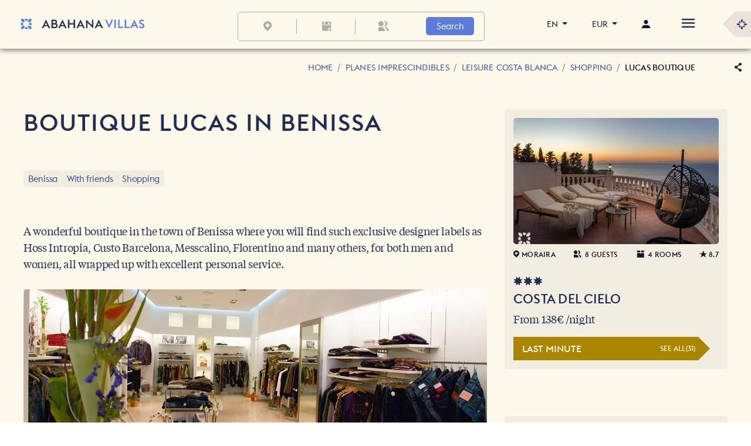

--- FILE ---
content_type: text/html;charset=UTF-8
request_url: https://www.abahanavillas.com/en/leisure-costa-blanca/shopping-costa-blanca/lucas-boutique
body_size: 45142
content:
































	
		
			<!DOCTYPE html>

































































<html class="ltr" dir="ltr" lang="en-US">

<head>
    <title>
        Lucas clothes store in Benissa, the most exclusive brands - Abahana Villas
    </title>

    

    <meta content="initial-scale=1.0, width=device-width" name="viewport"/>


    <meta name="google-site-verification" content="OOWqY0mvHFB4NEk65cMSt2l4lgRZvR-gdbQ8Yb_C8Dw"/>
    <meta name="yandex-verification" content="7ebef7a1a3303928"/>

    <script type="application/ld+json">
        {
          "@context": "https://schema.org",
          "@graph": [
                {
                    "@type": "LodgingBusiness",
                    "@id": "https://www.abahanavillas.com#lodgingbusiness",
                    "name": "Abahana Villas",
                    "logo": "https://www.abahanavillas.com/o/abahanavillas-design-theme/images/logo-720x720.jpg",
                    "url": "https://www.abahanavillas.com",
                    "sameAs": [
                        "https://www.facebook.com/abahanavillascostablanca",
                        "https://www.youtube.com/@AbahanaVillas",
                        "https://x.com/abahanavillas",
                        "https://www.instagram.com/abahanavillas"
                    ],
                  "image": "https://www.abahanavillas.com/documents/d/guest/central",
                  "priceRange": "$$$",
                  "telephone": "+34 965 87 45 40",
                    "address": {
                        "@type": "PostalAddress",
                        "streetAddress": "Ctra. Moraira a Calpe, 193, 03724",
                        "addressLocality": "Teulada",
                        "addressRegion": "Alicante",
                        "postalCode": "03724",
                        "addressCountry": "ES"
                      },
                    "parentOrganization":{"@id":"https://www.abahana.co#organization"}
            }
          ]
        }
    </script>



































<meta content="text/html; charset=UTF-8" http-equiv="content-type" />











<meta content="Lucas clothes store in Benissa is a fabulous shop selling fashion from the most exclusive designer labels. Come in and find out more." lang="en-US" name="description" />





    
        <script type="importmap">{"imports":{"react-dom":"/o/frontend-js-react-web/__liferay__/exports/react-dom.js","@clayui/breadcrumb":"/o/frontend-taglib-clay/__liferay__/exports/@clayui$breadcrumb.js","@clayui/form":"/o/frontend-taglib-clay/__liferay__/exports/@clayui$form.js","@clayui/popover":"/o/frontend-taglib-clay/__liferay__/exports/@clayui$popover.js","@clayui/charts":"/o/frontend-taglib-clay/__liferay__/exports/@clayui$charts.js","@clayui/shared":"/o/frontend-taglib-clay/__liferay__/exports/@clayui$shared.js","@clayui/localized-input":"/o/frontend-taglib-clay/__liferay__/exports/@clayui$localized-input.js","@clayui/modal":"/o/frontend-taglib-clay/__liferay__/exports/@clayui$modal.js","@clayui/empty-state":"/o/frontend-taglib-clay/__liferay__/exports/@clayui$empty-state.js","react":"/o/frontend-js-react-web/__liferay__/exports/react.js","@clayui/color-picker":"/o/frontend-taglib-clay/__liferay__/exports/@clayui$color-picker.js","@clayui/navigation-bar":"/o/frontend-taglib-clay/__liferay__/exports/@clayui$navigation-bar.js","@clayui/pagination":"/o/frontend-taglib-clay/__liferay__/exports/@clayui$pagination.js","@clayui/icon":"/o/frontend-taglib-clay/__liferay__/exports/@clayui$icon.js","@clayui/table":"/o/frontend-taglib-clay/__liferay__/exports/@clayui$table.js","@clayui/autocomplete":"/o/frontend-taglib-clay/__liferay__/exports/@clayui$autocomplete.js","@clayui/slider":"/o/frontend-taglib-clay/__liferay__/exports/@clayui$slider.js","@clayui/management-toolbar":"/o/frontend-taglib-clay/__liferay__/exports/@clayui$management-toolbar.js","@clayui/multi-select":"/o/frontend-taglib-clay/__liferay__/exports/@clayui$multi-select.js","@clayui/nav":"/o/frontend-taglib-clay/__liferay__/exports/@clayui$nav.js","@clayui/time-picker":"/o/frontend-taglib-clay/__liferay__/exports/@clayui$time-picker.js","@clayui/provider":"/o/frontend-taglib-clay/__liferay__/exports/@clayui$provider.js","@clayui/upper-toolbar":"/o/frontend-taglib-clay/__liferay__/exports/@clayui$upper-toolbar.js","@clayui/loading-indicator":"/o/frontend-taglib-clay/__liferay__/exports/@clayui$loading-indicator.js","@clayui/panel":"/o/frontend-taglib-clay/__liferay__/exports/@clayui$panel.js","@clayui/drop-down":"/o/frontend-taglib-clay/__liferay__/exports/@clayui$drop-down.js","@clayui/list":"/o/frontend-taglib-clay/__liferay__/exports/@clayui$list.js","@clayui/date-picker":"/o/frontend-taglib-clay/__liferay__/exports/@clayui$date-picker.js","@clayui/label":"/o/frontend-taglib-clay/__liferay__/exports/@clayui$label.js","@clayui/data-provider":"/o/frontend-taglib-clay/__liferay__/exports/@clayui$data-provider.js","@liferay/frontend-js-api/data-set":"/o/frontend-js-dependencies-web/__liferay__/exports/@liferay$js-api$data-set.js","abahanavillas-lcx-import-maps":"/o/abahanavillas-lcx/assets/index.js","@clayui/core":"/o/frontend-taglib-clay/__liferay__/exports/@clayui$core.js","@clayui/pagination-bar":"/o/frontend-taglib-clay/__liferay__/exports/@clayui$pagination-bar.js","@clayui/layout":"/o/frontend-taglib-clay/__liferay__/exports/@clayui$layout.js","@clayui/multi-step-nav":"/o/frontend-taglib-clay/__liferay__/exports/@clayui$multi-step-nav.js","@liferay/frontend-js-api":"/o/frontend-js-dependencies-web/__liferay__/exports/@liferay$js-api.js","@clayui/css":"/o/frontend-taglib-clay/__liferay__/exports/@clayui$css.js","@clayui/toolbar":"/o/frontend-taglib-clay/__liferay__/exports/@clayui$toolbar.js","@clayui/alert":"/o/frontend-taglib-clay/__liferay__/exports/@clayui$alert.js","@clayui/badge":"/o/frontend-taglib-clay/__liferay__/exports/@clayui$badge.js","@clayui/link":"/o/frontend-taglib-clay/__liferay__/exports/@clayui$link.js","@clayui/card":"/o/frontend-taglib-clay/__liferay__/exports/@clayui$card.js","@clayui/progress-bar":"/o/frontend-taglib-clay/__liferay__/exports/@clayui$progress-bar.js","@clayui/tooltip":"/o/frontend-taglib-clay/__liferay__/exports/@clayui$tooltip.js","@clayui/button":"/o/frontend-taglib-clay/__liferay__/exports/@clayui$button.js","@clayui/tabs":"/o/frontend-taglib-clay/__liferay__/exports/@clayui$tabs.js","@clayui/sticker":"/o/frontend-taglib-clay/__liferay__/exports/@clayui$sticker.js"},"scopes":{}}</script><script data-senna-track="temporary">var Liferay = window.Liferay || {};Liferay.Icons = Liferay.Icons || {};Liferay.Icons.controlPanelSpritemap = 'https://www.abahanavillas.com/o/admin-theme/images/clay/icons.svg';Liferay.Icons.spritemap = 'https://www.abahanavillas.com/o/abahanavillas-design-theme/images/clay/icons.svg';</script>
<script data-senna-track="permanent" type="text/javascript">window.Liferay = window.Liferay || {}; window.Liferay.CSP = {nonce: ''};</script>

        <link data-senna-track="temporary" href="https://www.abahanavillas.com/en/leisure-costa-blanca/shopping-costa-blanca/lucas-boutique" rel="canonical" />
<link data-senna-track="temporary" href="https://www.abahanavillas.com/es/ocio-costa-blanca/de-compras-costa-blanca/boutique-lucas" hreflang="es-ES" rel="alternate" />
<link data-senna-track="temporary" href="https://www.abahanavillas.com/ru/dosug-kosta-blanka/pokupka-costa-blanca/butik-lucas" hreflang="ru-RU" rel="alternate" />
<link data-senna-track="temporary" href="https://www.abahanavillas.com/fr/loisirs-costa-blanca/shopping-costa-blanca/boutique-lucas" hreflang="fr-FR" rel="alternate" />
<link data-senna-track="temporary" href="https://www.abahanavillas.com/en/leisure-costa-blanca/shopping-costa-blanca/lucas-boutique" hreflang="en-US" rel="alternate" />
<link data-senna-track="temporary" href="https://www.abahanavillas.com/de/freizeit-costa-blanca/shoppen-costa-blanca/boutique-lucas" hreflang="de-DE" rel="alternate" />
<meta property="og:description" content="Lucas clothes store in Benissa is a fabulous shop selling fashion from the most exclusive designer labels. Come in and find out more.">
<meta property="og:locale" content="en_US">
<meta property="og:locale:alternate" content="es_ES">
<meta property="og:locale:alternate" content="fr_FR">
<meta property="og:locale:alternate" content="de_DE">
<meta property="og:locale:alternate" content="ru_RU">
<meta property="og:locale:alternate" content="en_US">
<meta property="og:site_name" content="www.abahanavillas.com">
<meta property="og:title" content="Lucas clothes store in Benissa, the most exclusive brands - www.abahanavillas.com">
<meta property="og:type" content="website">
<meta property="og:url" content="https://www.abahanavillas.com/es/ocio-costa-blanca/de-compras-costa-blanca/boutique-lucas">

    
    

<link href="https://www.abahanavillas.com/o/abahanavillas-design-theme/images/favicon.ico" rel="apple-touch-icon" />
<link href="https://www.abahanavillas.com/o/abahanavillas-design-theme/images/favicon.ico" rel="icon" />



<link class="lfr-css-file" data-senna-track="temporary" href="https://www.abahanavillas.com/o/abahanavillas-design-theme/css/clay.css?browserId=chrome&amp;themeId=abahanavillasdesign_WAR_abahanavillasdesigntheme&amp;minifierType=css&amp;languageId=en_US&amp;t=1767055428000" id="liferayAUICSS" rel="stylesheet" type="text/css" />









	<link href="/combo?browserId=chrome&amp;minifierType=css&amp;themeId=abahanavillasdesign_WAR_abahanavillasdesigntheme&amp;languageId=en_US&amp;com_liferay_asset_publisher_web_portlet_AssetPublisherPortlet_INSTANCE_J3RyOolIBhnb:%2Fo%2Fasset-publisher-web%2Fcss%2Fmain.css&amp;com_liferay_commerce_product_asset_categories_navigation_web_internal_portlet_CPAssetCategoriesNavigationPortlet_INSTANCE_cpAssetCategoriesNavigationPortlet_navigation_menu:%2Fo%2Fcommerce-product-asset-categories-navigation-web%2Fcss%2Fmain.css&amp;com_liferay_journal_content_web_portlet_JournalContentPortlet_INSTANCE_wmsyGk1jGQQ8:%2Fo%2Fjournal-content-web%2Fcss%2Fmain.css&amp;com_liferay_portal_search_web_search_bar_portlet_SearchBarPortlet_INSTANCE_templateSearch:%2Fo%2Fportal-search-web%2Fcss%2Fmain.css&amp;com_liferay_product_navigation_product_menu_web_portlet_ProductMenuPortlet:%2Fo%2Fproduct-navigation-product-menu-web%2Fcss%2Fmain.css&amp;com_liferay_site_navigation_menu_web_portlet_SiteNavigationMenuPortlet_INSTANCE_nF02:%2Fo%2Fsite-navigation-menu-web%2Fcss%2Fmain.css&amp;t=1767055428000" rel="stylesheet" type="text/css"
 data-senna-track="temporary" id="b334e952" />





    

    

<script type="text/javascript" data-senna-track="temporary">
	// <![CDATA[
		var Liferay = Liferay || {};

		Liferay.Browser = {
			acceptsGzip: function() {
				return true;
			},

			

			getMajorVersion: function() {
				return 131.0;
			},

			getRevision: function() {
				return '537.36';
			},
			getVersion: function() {
				return '131.0';
			},

			

			isAir: function() {
				return false;
			},
			isChrome: function() {
				return true;
			},
			isEdge: function() {
				return false;
			},
			isFirefox: function() {
				return false;
			},
			isGecko: function() {
				return true;
			},
			isIe: function() {
				return false;
			},
			isIphone: function() {
				return false;
			},
			isLinux: function() {
				return false;
			},
			isMac: function() {
				return true;
			},
			isMobile: function() {
				return false;
			},
			isMozilla: function() {
				return false;
			},
			isOpera: function() {
				return false;
			},
			isRtf: function() {
				return true;
			},
			isSafari: function() {
				return true;
			},
			isSun: function() {
				return false;
			},
			isWebKit: function() {
				return true;
			},
			isWindows: function() {
				return false;
			}
		};

		Liferay.Data = Liferay.Data || {};

		Liferay.Data.ICONS_INLINE_SVG = true;

		Liferay.Data.NAV_SELECTOR = '#navigation';

		Liferay.Data.NAV_SELECTOR_MOBILE = '#navigationCollapse';

		Liferay.Data.isCustomizationView = function() {
			return false;
		};

		Liferay.Data.notices = [
			
		];

		(function () {
			var available = {};

			var direction = {};

			

				available['es_ES'] = 'Spanish\x20\x28Spain\x29';
				direction['es_ES'] = 'ltr';

			

				available['fr_FR'] = 'French\x20\x28France\x29';
				direction['fr_FR'] = 'ltr';

			

				available['de_DE'] = 'German\x20\x28Germany\x29';
				direction['de_DE'] = 'ltr';

			

				available['ru_RU'] = 'Russian\x20\x28Russia\x29';
				direction['ru_RU'] = 'ltr';

			

				available['en_US'] = 'English\x20\x28United\x20States\x29';
				direction['en_US'] = 'ltr';

			

			Liferay.Language = {
				available,
				direction,
				get: function(key) {
					return key;
				}
			};
		})();

		var featureFlags = {"LPD-11018":false,"LPD-10964":false,"LPD-10887":false,"LPS-193884":false,"LPD-11218":false,"LPS-178642":false,"LPD-11253":false,"LPD-16469":false,"LPS-193005":false,"LPS-187284":false,"LPS-187285":false,"LPD-11377":false,"LPD-10562":false,"LPD-11179":false,"LPS-114786":false,"LPS-192957":false,"COMMERCE-8087":false,"LRAC-10757":false,"LPS-180090":false,"LPS-178052":false,"LPS-189856":false,"LPD-19465":false,"LPS-187436":false,"LPS-182184":false,"LPS-185892":false,"LPS-186620":false,"LPS-184404":false,"LPS-198183":false,"LPS-171364":false,"LPD-6378":false,"LPS-153714":false,"LPS-96845":false,"LPS-170670":false,"LPS-141392":false,"LPS-169981":false,"LPS-153839":false,"LPS-200135":false,"LPD-11165":false,"LPS-187793":false,"LPS-177027":false,"LPD-10793":false,"LPD-11003":false,"LPS-196847":false,"LPS-114700":false,"LPS-135430":false,"LPS-134060":false,"LPS-164563":false,"LPS-122920":false,"LPS-199086":false,"LPD-6683":false,"LPS-203351":false,"LPD-10588":false,"LPD-10862":false,"LPD-11313":false,"LPD-6368":false,"LPD-10701":false,"LPD-10703":false,"LPS-202104":false,"LPS-187142":false,"LPD-15596":false,"LPS-196935":true,"LPS-187854":false,"LPS-176691":false,"LPS-197909":false,"LPD-23210":false,"COMMERCE-8949":false,"LPS-165481":false,"LPS-153813":false,"LPS-174455":false,"LPD-10856":false,"COMMERCE-13024":false,"LPS-165482":false,"LPD-10855":false,"LPS-193551":false,"LPS-197477":false,"LPD-17965":false,"LPS-174816":false,"LPS-186360":false,"LPS-153332":false,"LPS-179669":false,"LPS-174417":false,"LPD-18730":false,"LPD-11147":false,"LPS-183882":false,"LPS-155284":false,"LRAC-15017":false,"LPD-19870":false,"LPS-200108":false,"LPS-159643":false,"LPS-161033":false,"LPS-164948":false,"LPD-11070":false,"LPS-188058":false,"LPS-129412":false,"LPS-169837":false,"LPD-20213":false};

		Liferay.FeatureFlags = Object.keys(featureFlags).reduce(
			(acc, key) => ({
				...acc, [key]: featureFlags[key] === 'true' || featureFlags[key] === true
			}), {}
		);

		Liferay.PortletKeys = {
			DOCUMENT_LIBRARY: 'com_liferay_document_library_web_portlet_DLPortlet',
			DYNAMIC_DATA_MAPPING: 'com_liferay_dynamic_data_mapping_web_portlet_DDMPortlet',
			ITEM_SELECTOR: 'com_liferay_item_selector_web_portlet_ItemSelectorPortlet'
		};

		Liferay.PropsValues = {
			JAVASCRIPT_SINGLE_PAGE_APPLICATION_TIMEOUT: 0,
			UPLOAD_SERVLET_REQUEST_IMPL_MAX_SIZE: 104857600
		};

		Liferay.ThemeDisplay = {

			

			
				getLayoutId: function() {
					return '958';
				},

				

				getLayoutRelativeControlPanelURL: function() {
					return '/en/group/guest/~/control_panel/manage';
				},

				getLayoutRelativeURL: function() {
					return '/en/leisure-costa-blanca/shopping-costa-blanca/lucas-boutique';
				},
				getLayoutURL: function() {
					return 'https://www.abahanavillas.com/en/leisure-costa-blanca/shopping-costa-blanca/lucas-boutique';
				},
				getParentLayoutId: function() {
					return '59';
				},
				isControlPanel: function() {
					return false;
				},
				isPrivateLayout: function() {
					return 'false';
				},
				isVirtualLayout: function() {
					return false;
				},
			

			getBCP47LanguageId: function() {
				return 'en-US';
			},
			getCanonicalURL: function() {

				

				return 'https\x3a\x2f\x2fwww\x2eabahanavillas\x2ecom\x2fes\x2focio-costa-blanca\x2fde-compras-costa-blanca\x2fboutique-lucas';
			},
			getCDNBaseURL: function() {
				return 'https://www.abahanavillas.com';
			},
			getCDNDynamicResourcesHost: function() {
				return '';
			},
			getCDNHost: function() {
				return '';
			},
			getCompanyGroupId: function() {
				return '20195';
			},
			getCompanyId: function() {
				return '20155';
			},
			getDefaultLanguageId: function() {
				return 'es_ES';
			},
			getDoAsUserIdEncoded: function() {
				return '';
			},
			getLanguageId: function() {
				return 'en_US';
			},
			getParentGroupId: function() {
				return '20182';
			},
			getPathContext: function() {
				return '';
			},
			getPathImage: function() {
				return '/image';
			},
			getPathJavaScript: function() {
				return '/o/frontend-js-web';
			},
			getPathMain: function() {
				return '/en/c';
			},
			getPathThemeImages: function() {
				return 'https://www.abahanavillas.com/o/abahanavillas-design-theme/images';
			},
			getPathThemeRoot: function() {
				return '/o/abahanavillas-design-theme';
			},
			getPlid: function() {
				return '55001';
			},
			getPortalURL: function() {
				return 'https://www.abahanavillas.com';
			},
			getRealUserId: function() {
				return '20159';
			},
			getRemoteAddr: function() {
				return '3.147.205.223';
			},
			getRemoteHost: function() {
				return '3.147.205.223';
			},
			getScopeGroupId: function() {
				return '20182';
			},
			getScopeGroupIdOrLiveGroupId: function() {
				return '20182';
			},
			getSessionId: function() {
				return '';
			},
			getSiteAdminURL: function() {
				return 'https://www.abahanavillas.com/group/guest/~/control_panel/manage?p_p_lifecycle=0&p_p_state=maximized&p_p_mode=view';
			},
			getSiteGroupId: function() {
				return '20182';
			},
			getURLControlPanel: function() {
				return '/en/group/control_panel?refererPlid=55001';
			},
			getURLHome: function() {
				return 'https\x3a\x2f\x2fwww\x2eabahanavillas\x2ecom\x2fweb\x2fguest';
			},
			getUserEmailAddress: function() {
				return '';
			},
			getUserId: function() {
				return '20159';
			},
			getUserName: function() {
				return '';
			},
			isAddSessionIdToURL: function() {
				return false;
			},
			isImpersonated: function() {
				return false;
			},
			isSignedIn: function() {
				return false;
			},

			isStagedPortlet: function() {
				
					
						return false;
					
				
			},

			isStateExclusive: function() {
				return false;
			},
			isStateMaximized: function() {
				return false;
			},
			isStatePopUp: function() {
				return false;
			}
		};

		var themeDisplay = Liferay.ThemeDisplay;

		Liferay.AUI = {

			

			getCombine: function() {
				return true;
			},
			getComboPath: function() {
				return '/combo/?browserId=chrome&minifierType=&languageId=en_US&t=1767055404351&';
			},
			getDateFormat: function() {
				return '%m/%d/%Y';
			},
			getEditorCKEditorPath: function() {
				return '/o/frontend-editor-ckeditor-web';
			},
			getFilter: function() {
				var filter = 'raw';

				
					
						filter = 'min';
					
					

				return filter;
			},
			getFilterConfig: function() {
				var instance = this;

				var filterConfig = null;

				if (!instance.getCombine()) {
					filterConfig = {
						replaceStr: '.js' + instance.getStaticResourceURLParams(),
						searchExp: '\\.js$'
					};
				}

				return filterConfig;
			},
			getJavaScriptRootPath: function() {
				return '/o/frontend-js-web';
			},
			getPortletRootPath: function() {
				return '/html/portlet';
			},
			getStaticResourceURLParams: function() {
				return '?browserId=chrome&minifierType=&languageId=en_US&t=1767055404351';
			}
		};

		Liferay.authToken = 'H8At2Znc';

		

		Liferay.currentURL = '\x2fen\x2fleisure-costa-blanca\x2fshopping-costa-blanca\x2flucas-boutique';
		Liferay.currentURLEncoded = '\x252Fen\x252Fleisure-costa-blanca\x252Fshopping-costa-blanca\x252Flucas-boutique';
	// ]]>
</script>

<script data-senna-track="temporary" type="text/javascript">window.__CONFIG__= {basePath: '',combine: true, defaultURLParams: null, explainResolutions: false, exposeGlobal: false, logLevel: 'warn', moduleType: 'module', namespace:'Liferay', nonce: '', reportMismatchedAnonymousModules: 'warn', resolvePath: '/o/js_resolve_modules', url: '/combo/?browserId=chrome&minifierType=js&languageId=en_US&t=1767055404351&', waitTimeout: 60000};</script><script data-senna-track="permanent" src="/o/frontend-js-loader-modules-extender/loader.js?&mac=9WaMmhziBCkScHZwrrVcOR7VZF4=&browserId=chrome&languageId=en_US&minifierType=js" type="text/javascript"></script><script data-senna-track="permanent" src="/combo?browserId=chrome&minifierType=js&languageId=en_US&t=1767055404351&/o/frontend-js-aui-web/aui/aui/aui-min.js&/o/frontend-js-aui-web/liferay/modules.js&/o/frontend-js-aui-web/liferay/aui_sandbox.js&/o/frontend-js-aui-web/aui/attribute-base/attribute-base-min.js&/o/frontend-js-aui-web/aui/attribute-complex/attribute-complex-min.js&/o/frontend-js-aui-web/aui/attribute-core/attribute-core-min.js&/o/frontend-js-aui-web/aui/attribute-observable/attribute-observable-min.js&/o/frontend-js-aui-web/aui/attribute-extras/attribute-extras-min.js&/o/frontend-js-aui-web/aui/event-custom-base/event-custom-base-min.js&/o/frontend-js-aui-web/aui/event-custom-complex/event-custom-complex-min.js&/o/frontend-js-aui-web/aui/oop/oop-min.js&/o/frontend-js-aui-web/aui/aui-base-lang/aui-base-lang-min.js&/o/frontend-js-aui-web/liferay/dependency.js&/o/frontend-js-aui-web/liferay/util.js&/o/oauth2-provider-web/js/liferay.js&/o/frontend-js-web/liferay/dom_task_runner.js&/o/frontend-js-web/liferay/events.js&/o/frontend-js-web/liferay/lazy_load.js&/o/frontend-js-web/liferay/liferay.js&/o/frontend-js-web/liferay/global.bundle.js&/o/frontend-js-web/liferay/portlet.js&/o/frontend-js-web/liferay/workflow.js" type="text/javascript"></script>
<script data-senna-track="temporary" type="text/javascript">window.Liferay = Liferay || {}; window.Liferay.OAuth2 = {getAuthorizeURL: function() {return 'https://www.abahanavillas.com/o/oauth2/authorize';}, getBuiltInRedirectURL: function() {return 'https://www.abahanavillas.com/o/oauth2/redirect';}, getIntrospectURL: function() { return 'https://www.abahanavillas.com/o/oauth2/introspect';}, getTokenURL: function() {return 'https://www.abahanavillas.com/o/oauth2/token';}, getUserAgentApplication: function(externalReferenceCode) {return Liferay.OAuth2._userAgentApplications[externalReferenceCode];}, _userAgentApplications: {}}</script><script data-senna-track="temporary" type="text/javascript">try {var MODULE_MAIN='@liferay/document-library-web@6.0.182/index';var MODULE_PATH='/o/document-library-web';/**
 * SPDX-FileCopyrightText: (c) 2000 Liferay, Inc. https://liferay.com
 * SPDX-License-Identifier: LGPL-2.1-or-later OR LicenseRef-Liferay-DXP-EULA-2.0.0-2023-06
 */

(function () {
	AUI().applyConfig({
		groups: {
			dl: {
				base: MODULE_PATH + '/js/legacy/',
				combine: Liferay.AUI.getCombine(),
				filter: Liferay.AUI.getFilterConfig(),
				modules: {
					'document-library-upload-component': {
						path: 'DocumentLibraryUpload.js',
						requires: [
							'aui-component',
							'aui-data-set-deprecated',
							'aui-overlay-manager-deprecated',
							'aui-overlay-mask-deprecated',
							'aui-parse-content',
							'aui-progressbar',
							'aui-template-deprecated',
							'liferay-search-container',
							'querystring-parse-simple',
							'uploader',
						],
					},
				},
				root: MODULE_PATH + '/js/legacy/',
			},
		},
	});
})();
} catch(error) {console.error(error);}try {var MODULE_MAIN='@liferay/frontend-js-state-web@1.0.21/index';var MODULE_PATH='/o/frontend-js-state-web';/**
 * SPDX-FileCopyrightText: (c) 2000 Liferay, Inc. https://liferay.com
 * SPDX-License-Identifier: LGPL-2.1-or-later OR LicenseRef-Liferay-DXP-EULA-2.0.0-2023-06
 */

(function () {
	AUI().applyConfig({
		groups: {
			state: {
				// eslint-disable-next-line
				mainModule: MODULE_MAIN,
			},
		},
	});
})();
} catch(error) {console.error(error);}try {var MODULE_MAIN='exportimport-web@5.0.85/index';var MODULE_PATH='/o/exportimport-web';/**
 * SPDX-FileCopyrightText: (c) 2000 Liferay, Inc. https://liferay.com
 * SPDX-License-Identifier: LGPL-2.1-or-later OR LicenseRef-Liferay-DXP-EULA-2.0.0-2023-06
 */

(function () {
	AUI().applyConfig({
		groups: {
			exportimportweb: {
				base: MODULE_PATH + '/js/legacy/',
				combine: Liferay.AUI.getCombine(),
				filter: Liferay.AUI.getFilterConfig(),
				modules: {
					'liferay-export-import-export-import': {
						path: 'main.js',
						requires: [
							'aui-datatype',
							'aui-dialog-iframe-deprecated',
							'aui-modal',
							'aui-parse-content',
							'aui-toggler',
							'liferay-portlet-base',
							'liferay-util-window',
						],
					},
				},
				root: MODULE_PATH + '/js/legacy/',
			},
		},
	});
})();
} catch(error) {console.error(error);}try {var MODULE_MAIN='calendar-web@5.0.93/index';var MODULE_PATH='/o/calendar-web';/**
 * SPDX-FileCopyrightText: (c) 2000 Liferay, Inc. https://liferay.com
 * SPDX-License-Identifier: LGPL-2.1-or-later OR LicenseRef-Liferay-DXP-EULA-2.0.0-2023-06
 */

(function () {
	AUI().applyConfig({
		groups: {
			calendar: {
				base: MODULE_PATH + '/js/legacy/',
				combine: Liferay.AUI.getCombine(),
				filter: Liferay.AUI.getFilterConfig(),
				modules: {
					'liferay-calendar-a11y': {
						path: 'calendar_a11y.js',
						requires: ['calendar'],
					},
					'liferay-calendar-container': {
						path: 'calendar_container.js',
						requires: [
							'aui-alert',
							'aui-base',
							'aui-component',
							'liferay-portlet-base',
						],
					},
					'liferay-calendar-date-picker-sanitizer': {
						path: 'date_picker_sanitizer.js',
						requires: ['aui-base'],
					},
					'liferay-calendar-interval-selector': {
						path: 'interval_selector.js',
						requires: ['aui-base', 'liferay-portlet-base'],
					},
					'liferay-calendar-interval-selector-scheduler-event-link': {
						path: 'interval_selector_scheduler_event_link.js',
						requires: ['aui-base', 'liferay-portlet-base'],
					},
					'liferay-calendar-list': {
						path: 'calendar_list.js',
						requires: [
							'aui-template-deprecated',
							'liferay-scheduler',
						],
					},
					'liferay-calendar-message-util': {
						path: 'message_util.js',
						requires: ['liferay-util-window'],
					},
					'liferay-calendar-recurrence-converter': {
						path: 'recurrence_converter.js',
						requires: [],
					},
					'liferay-calendar-recurrence-dialog': {
						path: 'recurrence.js',
						requires: [
							'aui-base',
							'liferay-calendar-recurrence-util',
						],
					},
					'liferay-calendar-recurrence-util': {
						path: 'recurrence_util.js',
						requires: ['aui-base', 'liferay-util-window'],
					},
					'liferay-calendar-reminders': {
						path: 'calendar_reminders.js',
						requires: ['aui-base'],
					},
					'liferay-calendar-remote-services': {
						path: 'remote_services.js',
						requires: [
							'aui-base',
							'aui-component',
							'liferay-calendar-util',
							'liferay-portlet-base',
						],
					},
					'liferay-calendar-session-listener': {
						path: 'session_listener.js',
						requires: ['aui-base', 'liferay-scheduler'],
					},
					'liferay-calendar-simple-color-picker': {
						path: 'simple_color_picker.js',
						requires: ['aui-base', 'aui-template-deprecated'],
					},
					'liferay-calendar-simple-menu': {
						path: 'simple_menu.js',
						requires: [
							'aui-base',
							'aui-template-deprecated',
							'event-outside',
							'event-touch',
							'widget-modality',
							'widget-position',
							'widget-position-align',
							'widget-position-constrain',
							'widget-stack',
							'widget-stdmod',
						],
					},
					'liferay-calendar-util': {
						path: 'calendar_util.js',
						requires: [
							'aui-datatype',
							'aui-io',
							'aui-scheduler',
							'aui-toolbar',
							'autocomplete',
							'autocomplete-highlighters',
						],
					},
					'liferay-scheduler': {
						path: 'scheduler.js',
						requires: [
							'async-queue',
							'aui-datatype',
							'aui-scheduler',
							'dd-plugin',
							'liferay-calendar-a11y',
							'liferay-calendar-message-util',
							'liferay-calendar-recurrence-converter',
							'liferay-calendar-recurrence-util',
							'liferay-calendar-util',
							'liferay-scheduler-event-recorder',
							'liferay-scheduler-models',
							'promise',
							'resize-plugin',
						],
					},
					'liferay-scheduler-event-recorder': {
						path: 'scheduler_event_recorder.js',
						requires: [
							'dd-plugin',
							'liferay-calendar-util',
							'resize-plugin',
						],
					},
					'liferay-scheduler-models': {
						path: 'scheduler_models.js',
						requires: [
							'aui-datatype',
							'dd-plugin',
							'liferay-calendar-util',
						],
					},
				},
				root: MODULE_PATH + '/js/legacy/',
			},
		},
	});
})();
} catch(error) {console.error(error);}try {var MODULE_MAIN='staging-processes-web@5.0.57/index';var MODULE_PATH='/o/staging-processes-web';/**
 * SPDX-FileCopyrightText: (c) 2000 Liferay, Inc. https://liferay.com
 * SPDX-License-Identifier: LGPL-2.1-or-later OR LicenseRef-Liferay-DXP-EULA-2.0.0-2023-06
 */

(function () {
	AUI().applyConfig({
		groups: {
			stagingprocessesweb: {
				base: MODULE_PATH + '/js/legacy/',
				combine: Liferay.AUI.getCombine(),
				filter: Liferay.AUI.getFilterConfig(),
				modules: {
					'liferay-staging-processes-export-import': {
						path: 'main.js',
						requires: [
							'aui-datatype',
							'aui-dialog-iframe-deprecated',
							'aui-modal',
							'aui-parse-content',
							'aui-toggler',
							'liferay-portlet-base',
							'liferay-util-window',
						],
					},
				},
				root: MODULE_PATH + '/js/legacy/',
			},
		},
	});
})();
} catch(error) {console.error(error);}try {var MODULE_MAIN='@liferay/frontend-js-react-web@5.0.41/index';var MODULE_PATH='/o/frontend-js-react-web';/**
 * SPDX-FileCopyrightText: (c) 2000 Liferay, Inc. https://liferay.com
 * SPDX-License-Identifier: LGPL-2.1-or-later OR LicenseRef-Liferay-DXP-EULA-2.0.0-2023-06
 */

(function () {
	AUI().applyConfig({
		groups: {
			react: {
				// eslint-disable-next-line
				mainModule: MODULE_MAIN,
			},
		},
	});
})();
} catch(error) {console.error(error);}try {var MODULE_MAIN='frontend-editor-alloyeditor-web@5.0.48/index';var MODULE_PATH='/o/frontend-editor-alloyeditor-web';/**
 * SPDX-FileCopyrightText: (c) 2000 Liferay, Inc. https://liferay.com
 * SPDX-License-Identifier: LGPL-2.1-or-later OR LicenseRef-Liferay-DXP-EULA-2.0.0-2023-06
 */

(function () {
	AUI().applyConfig({
		groups: {
			alloyeditor: {
				base: MODULE_PATH + '/js/legacy/',
				combine: Liferay.AUI.getCombine(),
				filter: Liferay.AUI.getFilterConfig(),
				modules: {
					'liferay-alloy-editor': {
						path: 'alloyeditor.js',
						requires: [
							'aui-component',
							'liferay-portlet-base',
							'timers',
						],
					},
					'liferay-alloy-editor-source': {
						path: 'alloyeditor_source.js',
						requires: [
							'aui-debounce',
							'liferay-fullscreen-source-editor',
							'liferay-source-editor',
							'plugin',
						],
					},
				},
				root: MODULE_PATH + '/js/legacy/',
			},
		},
	});
})();
} catch(error) {console.error(error);}try {var MODULE_MAIN='portal-search-web@6.0.133/index';var MODULE_PATH='/o/portal-search-web';/**
 * SPDX-FileCopyrightText: (c) 2000 Liferay, Inc. https://liferay.com
 * SPDX-License-Identifier: LGPL-2.1-or-later OR LicenseRef-Liferay-DXP-EULA-2.0.0-2023-06
 */

(function () {
	AUI().applyConfig({
		groups: {
			search: {
				base: MODULE_PATH + '/js/',
				combine: Liferay.AUI.getCombine(),
				filter: Liferay.AUI.getFilterConfig(),
				modules: {
					'liferay-search-date-facet': {
						path: 'date_facet.js',
						requires: ['aui-form-validator'],
					},
				},
				root: MODULE_PATH + '/js/',
			},
		},
	});
})();
} catch(error) {console.error(error);}try {var MODULE_MAIN='frontend-js-components-web@2.0.67/index';var MODULE_PATH='/o/frontend-js-components-web';/**
 * SPDX-FileCopyrightText: (c) 2000 Liferay, Inc. https://liferay.com
 * SPDX-License-Identifier: LGPL-2.1-or-later OR LicenseRef-Liferay-DXP-EULA-2.0.0-2023-06
 */

(function () {
	AUI().applyConfig({
		groups: {
			components: {
				// eslint-disable-next-line
				mainModule: MODULE_MAIN,
			},
		},
	});
})();
} catch(error) {console.error(error);}try {var MODULE_MAIN='contacts-web@5.0.58/index';var MODULE_PATH='/o/contacts-web';/**
 * SPDX-FileCopyrightText: (c) 2000 Liferay, Inc. https://liferay.com
 * SPDX-License-Identifier: LGPL-2.1-or-later OR LicenseRef-Liferay-DXP-EULA-2.0.0-2023-06
 */

(function () {
	AUI().applyConfig({
		groups: {
			contactscenter: {
				base: MODULE_PATH + '/js/legacy/',
				combine: Liferay.AUI.getCombine(),
				filter: Liferay.AUI.getFilterConfig(),
				modules: {
					'liferay-contacts-center': {
						path: 'main.js',
						requires: [
							'aui-io-plugin-deprecated',
							'aui-toolbar',
							'autocomplete-base',
							'datasource-io',
							'json-parse',
							'liferay-portlet-base',
							'liferay-util-window',
						],
					},
				},
				root: MODULE_PATH + '/js/legacy/',
			},
		},
	});
})();
} catch(error) {console.error(error);}try {var MODULE_MAIN='dynamic-data-mapping-web@5.0.103/index';var MODULE_PATH='/o/dynamic-data-mapping-web';/**
 * SPDX-FileCopyrightText: (c) 2000 Liferay, Inc. https://liferay.com
 * SPDX-License-Identifier: LGPL-2.1-or-later OR LicenseRef-Liferay-DXP-EULA-2.0.0-2023-06
 */

(function () {
	const LiferayAUI = Liferay.AUI;

	AUI().applyConfig({
		groups: {
			ddm: {
				base: MODULE_PATH + '/js/legacy/',
				combine: Liferay.AUI.getCombine(),
				filter: LiferayAUI.getFilterConfig(),
				modules: {
					'liferay-ddm-form': {
						path: 'ddm_form.js',
						requires: [
							'aui-base',
							'aui-datatable',
							'aui-datatype',
							'aui-image-viewer',
							'aui-parse-content',
							'aui-set',
							'aui-sortable-list',
							'json',
							'liferay-form',
							'liferay-map-base',
							'liferay-translation-manager',
							'liferay-util-window',
						],
					},
					'liferay-portlet-dynamic-data-mapping': {
						condition: {
							trigger: 'liferay-document-library',
						},
						path: 'main.js',
						requires: [
							'arraysort',
							'aui-form-builder-deprecated',
							'aui-form-validator',
							'aui-map',
							'aui-text-unicode',
							'json',
							'liferay-menu',
							'liferay-translation-manager',
							'liferay-util-window',
							'text',
						],
					},
					'liferay-portlet-dynamic-data-mapping-custom-fields': {
						condition: {
							trigger: 'liferay-document-library',
						},
						path: 'custom_fields.js',
						requires: ['liferay-portlet-dynamic-data-mapping'],
					},
				},
				root: MODULE_PATH + '/js/legacy/',
			},
		},
	});
})();
} catch(error) {console.error(error);}</script>




<script type="text/javascript" data-senna-track="temporary">
	// <![CDATA[
		
			
				
		

		
	// ]]>
</script>





	
		

			

			
		
		



	
		

			

			
		
	




    

    

    



	













    <script type="text/javascript">if(window.PrimeFaces){PrimeFaces.settings.locale='en_US';PrimeFaces.settings.viewId='null';PrimeFaces.settings.contextPath='/o/com.abahanavillas.villas.web';PrimeFaces.settings.cookiesSecure=false;PrimeFaces.settings.projectStage='Development';}</script><script type="text/javascript">if(window.PrimeFaces){PrimeFaces.settings.locale='en_US';PrimeFaces.settings.viewId='null';PrimeFaces.settings.contextPath='/o/com.abahanavillas.villas.web';PrimeFaces.settings.cookiesSecure=false;PrimeFaces.settings.projectStage='Development';}</script>









<link class="lfr-css-file" data-senna-track="temporary" href="https://www.abahanavillas.com/o/abahanavillas-design-theme/css/main.css?browserId=chrome&amp;themeId=abahanavillasdesign_WAR_abahanavillasdesigntheme&amp;minifierType=css&amp;languageId=en_US&amp;t=1767055428000" id="liferayThemeCSS" rel="stylesheet" type="text/css" />








    <style data-senna-track="temporary" type="text/css">

        

        

        

        

        

        

        

        

        

        

        

        

        

        

        

        

        

        

        

        

        

        

        

        

        

        

        

        

        

        

        

        

        

        

        

        

        

        

        

        

        

        

        

        

        

        

        

        

        

        

        

        

        

        

        

        

        

        

        

        

        

    </style>



    <script data-senna-track="temporary">var Liferay = window.Liferay || {}; Liferay.CommerceContext = {"commerceAccountGroupIds":[],"accountEntryAllowedTypes":["person"],"commerceChannelId":"0","showUnselectableOptions":false,"currency":{"currencyId":"2155778","currencyCode":"USD"},"showSeparateOrderItems":false,"commerceSiteType":0};</script><link href="/o/commerce-frontend-js/styles/main.css" rel="stylesheet" type="text/css" />
<style data-senna-track="temporary" type="text/css">
	:root {
		--abahana-villas: #5C7CD9;
		--dark-blue: #3C528E;
		--yellow: #FED544;
		--light-sand: #F1EDE0;
		--pure-violet: #6D538C;
		--sales-soft-rose: #F5CAC0;
		--abahana-blue: #222E50;
		--abahana-sales-coral: #E56248;
		--abahana-sand: #F8F1E5;
		--light-green: #C5CD91;
		--black-yellow: #49380D;
		--sales-rose: #E89C8B;
		--dark-yellow: #AA8500;
		--light-yellow: #FFE382;
		--dark-sand: #AFACA0;
		--soft-yellow: #FFF5D0;
		--green: #989A50;
		--dark-green: #666526;
		--sales-red: #560D29;
		--dark-violet: #2F1F41;
		--light-violet: #EDDDFF;
		--violet: #B09DC6;
		--soft-blue: #E3E9F2;
		--violet-abahana-luxe: #4E346B;
		--soft-violet: #F6EEFF;
		--light-blue: #8CACE8;
		--abahana-yellow: #FFC700;
		--soft-sand: #FCF8EA;
		--black-blue: #0F1729;
		--soft-green: #E5E8D2;
	}
</style>
<script type="text/javascript">
Liferay.on(
	'ddmFieldBlur', function(event) {
		if (window.Analytics) {
			Analytics.send(
				'fieldBlurred',
				'Form',
				{
					fieldName: event.fieldName,
					focusDuration: event.focusDuration,
					formId: event.formId,
					formPageTitle: event.formPageTitle,
					page: event.page,
					title: event.title
				}
			);
		}
	}
);

Liferay.on(
	'ddmFieldFocus', function(event) {
		if (window.Analytics) {
			Analytics.send(
				'fieldFocused',
				'Form',
				{
					fieldName: event.fieldName,
					formId: event.formId,
					formPageTitle: event.formPageTitle,
					page: event.page,
					title:event.title
				}
			);
		}
	}
);

Liferay.on(
	'ddmFormPageShow', function(event) {
		if (window.Analytics) {
			Analytics.send(
				'pageViewed',
				'Form',
				{
					formId: event.formId,
					formPageTitle: event.formPageTitle,
					page: event.page,
					title: event.title
				}
			);
		}
	}
);

Liferay.on(
	'ddmFormSubmit', function(event) {
		if (window.Analytics) {
			Analytics.send(
				'formSubmitted',
				'Form',
				{
					formId: event.formId,
					title: event.title
				}
			);
		}
	}
);

Liferay.on(
	'ddmFormView', function(event) {
		if (window.Analytics) {
			Analytics.send(
				'formViewed',
				'Form',
				{
					formId: event.formId,
					title: event.title
				}
			);
		}
	}
);

</script><script>

</script>

































<script type="text/javascript" data-senna-track="temporary">
	if (window.Analytics) {
		window._com_liferay_document_library_analytics_isViewFileEntry = false;
	}
</script>




        <link rel="apple-touch-icon" href="https://www.abahanavillas.com/o/abahanavillas-design-theme/images/favicon/apple-touch-icon.png"/>
        <link rel="apple-touch-icon" sizes="180x180" href="https://www.abahanavillas.com/o/abahanavillas-design-theme/images/favicon/apple-touch-icon.png"/>
        <link rel="icon" href="https://www.abahanavillas.com/o/abahanavillas-design-theme/images/favicon/favicon.ico" />
        <link rel="icon" type="image/png" sizes="32x32" href="https://www.abahanavillas.com/o/abahanavillas-design-theme/images/favicon/favicon-32x32.png"/>
        <link rel="icon" type="image/png" sizes="16x16" href="https://www.abahanavillas.com/o/abahanavillas-design-theme/images/favicon/favicon-16x16.png"/>
        <link rel="manifest" href="https://www.abahanavillas.com/o/abahanavillas-design-theme/images/favicon/site.webmanifest"/>

        <style>
            .alert-container.cadmin.container {
                display: none;
            }
        </style>

    <script>

        function getCookie(cookieName) {
            let cookies = document.cookie;
            let cookieArray = cookies.split("; ");

            for (let i = 0; i < cookieArray.length; i++) {
                let cookie = cookieArray[i];
                let [name, value] = cookie.split("=");

                if (name === cookieName) {
                    return decodeURIComponent(value);
                }
            }

            return null;
        }

        window.dataLayer = window.dataLayer || [];

        function gtag() {
            dataLayer.push(arguments);
        }

        let ad_storage = 'denied';
        let ad_user_data = 'denied';
        let ad_personalization = 'denied';
        let analytics_storage = 'denied';

        let cookieConsent = getCookie('COOKIE_CONSENT');

        if (cookieConsent !== null) {

            var aceptadoAnaliticas = cookieConsent.substring(0, 1);
            var aceptadoMarketing = cookieConsent.substring(1, 2);

            if (aceptadoAnaliticas === "1") {
                ad_storage = 'granted';
                ad_user_data = 'granted';
                ad_personalization = 'granted';
            }

            if (analytics_storage === "1") {
                ad_storage = 'granted';
                ad_user_data = 'granted';
                analytics_storage = 'granted';
            }

        }

        gtag('consent', 'default', {
            'ad_storage': ad_storage,
            'ad_user_data': ad_user_data,
            'ad_personalization': ad_personalization,
            'analytics_storage': analytics_storage
        });

        (function(w,d,s,l,i){w[l]=w[l]||[];w[l].push({'gtm.start':
                new Date().getTime(),event:'gtm.js'});var f=d.getElementsByTagName(s)[0],
            j=d.createElement(s),dl=l!='dataLayer'?'&l='+l:'';j.async=true;j.src=
            'https://www.googletagmanager.com/gtm.js?id='+i+dl;f.parentNode.insertBefore(j,f);
        })(window,document,'script','dataLayer','GTM-WJGQTL7');
    </script>

    <script>
        var localeLiferay = 'en_US';
    </script>

    <script>
        function tryUntilIsAvailable(name, callback) {
            var interval = 100; // ms
            window.setTimeout(function () {
                if (window[name]) {
                    callback(window[name]);
                } else {
                    console.log("Wating for js lib:" + name)
                    tryUntilAvailable(name, callback);
                }
            }, interval);
        }
    </script>



    <script>
        window.environment = "pro";
        window.environmentURL = "https://www.abahanavillas.com";
        window.language = themeDisplay.getLanguageId()?.substring(0, 2);

        window.abahanaConfigurations = {"destinoBenissaURL":"https://www.abahanavillas.com/en/holiday-rentals/villas-benissa","destinoGeneralURL":"https://www.abahanavillas.com/en/holiday-rentals","destinoAlteaURL":"https://www.abahanavillas.com/en/holiday-rentals/villas-altea","destinoMorairaURL":"https://www.abahanavillas.com/en/holiday-rentals/villas-moraira","destinoCalpeURL":"https://www.abahanavillas.com/en/holiday-rentals/villas-calpe"};
    </script>
</head>

<body class="chrome change-tracking-enabled controls-visible  yui3-skin-sam guest-site signed-out public-page site">

<noscript>
    <iframe src="https://www.googletagmanager.com/ns.html?id=GTM-WJGQTL7" height="0" width="0" style="display:none;visibility:hidden"></iframe>
</noscript>











































































<div class="d-flex flex-column min-vh-100">
    <div class="d-flex flex-column flex-fill position-relative" id="wrapper">

<header>

    



    <style>
        @media print {
            .row {
                break-inside: avoid;
            }

            .c0070_carousel_simple_cmp {
                break-inside: avoid;
            }

            .c0132_section_specification_cmp {
                break-inside: avoid;
            }

            .villa-card-figure-actions {
                display: none !important;
            }

            .read-more-toggler {
                display: none !important;
            }

            .read_more_wrap {
                display: none !important;
            }

            .c0074_breadcrumbs-cmp {
                .dropdown {
                    display: none !important;
                }
            }

            .btns.btns_desk {
                display: none !important;
            }

            .book {
                display: none !important;
            }

            .btn-leyenda {
                display: none !important;
            }
        }
    </style>

    <section class="c0010_header-cmp light appearance-secondary brand-default">
        <nav class="navbar navbar-expand-lg navbar-light bg-abahana-light appearance-secondary d-print-block">
                <a class="navbar-brand" href="/">
                    <img class="light" src="https://www.abahanavillas.com/o/abahanavillas-design-theme/images/logo.svg" alt="Logo Abahanavillas" width="210" height="18"/>
                    <img class="dark" src="https://www.abahanavillas.com/o/abahanavillas-design-theme/images/logo-dark.svg" alt="Logo Abahanavillas" width="210" height="18"/>
                </a>

            <ul class="navbar-nav d-print-none">
                <li class="nav-item d-none d-lg-flex">






































































	

	<div class="portlet-boundary portlet-boundary_com_abahanavillas_idiomas_web_AbahanavillasDesignLanguagesInHeaderPortlet_  portlet-static portlet-static-end portlet-barebone  " id="p_p_id_com_abahanavillas_idiomas_web_AbahanavillasDesignLanguagesInHeaderPortlet_INSTANCE_dark_">
		<span id="p_com_abahanavillas_idiomas_web_AbahanavillasDesignLanguagesInHeaderPortlet_INSTANCE_dark"></span>




	

	
		
			


































	
		
<section class="portlet" id="portlet_com_abahanavillas_idiomas_web_AbahanavillasDesignLanguagesInHeaderPortlet_INSTANCE_dark">


	<div class="portlet-content">

		<div class="autofit-float autofit-row portlet-header">

			<div class="autofit-col autofit-col-end">
				<div class="autofit-section">
				</div>
			</div>
		</div>

		
			<div class=" portlet-content-container">
				


	<div class="portlet-body">



	
		
			
				
					







































	

	








	

				

				
					
						


	

		


















<section class="dropdown-cmp">
    <div class="dropdown dropdown-dark">
        <button class="dropdown-label dropdown-toggle" role="button" data-toggle="dropdown" aria-haspopup="true" aria-expanded="false">
            EN
        </button>
        <div class="dropdown-menu" aria-labelledby="languageDropdown">
            <a class="dropdown-item" href="https://www.abahanavillas.com/es/ocio-costa-blanca/de-compras-costa-blanca/boutique-lucas">Español</a>
            <a class="dropdown-item" href="https://www.abahanavillas.com/en/leisure-costa-blanca/shopping-costa-blanca/lucas-boutique">English</a>
            <a class="dropdown-item" href="https://www.abahanavillas.com/fr/loisirs-costa-blanca/shopping-costa-blanca/boutique-lucas">Français</a>
            <a class="dropdown-item" href="https://www.abahanavillas.com/de/freizeit-costa-blanca/shoppen-costa-blanca/boutique-lucas">Deutsch</a>
            
        </div>
    </div>
</section>

	
	
					
				
			
		
	
	


	</div>

			</div>
		
	</div>
</section>
	

		
		







	</div>






                </li>
                <li class="nav-item d-none d-lg-flex">






































































	

	<div class="portlet-boundary portlet-boundary_com_abahanavillas_divisas_web_AbahanavillasDesignCurrencyInHeaderPortlet_  portlet-static portlet-static-end portlet-barebone  " id="p_p_id_com_abahanavillas_divisas_web_AbahanavillasDesignCurrencyInHeaderPortlet_INSTANCE_dark_">
		<span id="p_com_abahanavillas_divisas_web_AbahanavillasDesignCurrencyInHeaderPortlet_INSTANCE_dark"></span>




	

	
		
			


































	
		
<section class="portlet" id="portlet_com_abahanavillas_divisas_web_AbahanavillasDesignCurrencyInHeaderPortlet_INSTANCE_dark">


	<div class="portlet-content">

		<div class="autofit-float autofit-row portlet-header">

			<div class="autofit-col autofit-col-end">
				<div class="autofit-section">
				</div>
			</div>
		</div>

		
			<div class=" portlet-content-container">
				


	<div class="portlet-body">



	
		
			
				
					







































	

	








	

				

				
					
						


	

		




















<section class="dropdown-cmp">
    <div class="dropdown dropdown-dark">
        <button class="dropdown-label dropdown-toggle" role="button" data-toggle="dropdown" aria-haspopup="true" aria-expanded="false">
            EUR
        </button>
        <div class="dropdown-menu" aria-labelledby="currencyDropdown">
            
                
            
            
            <span class="obfuscatedLink dropdown-item" data-obfuscatedLink="[base64]" title="Euros">
                Euros
            </span>

            
                
            
            
            <span class="obfuscatedLink dropdown-item" data-obfuscatedLink="[base64]" title="Dollars">
                Dollars
            </span>

            
                
            
            
            <span class="obfuscatedLink dropdown-item" data-obfuscatedLink="[base64]" title="Pounds">
                Pounds
            </span>

            
                
            
            
            <span class="obfuscatedLink dropdown-item" data-obfuscatedLink="[base64]" title="rublos">
                rublos
            </span>

            
                
            
            
            <span class="obfuscatedLink dropdown-item" data-obfuscatedLink="[base64]" title="Francs">
                Francs
            </span>

            
                
            
            
            <span class="obfuscatedLink dropdown-item" data-obfuscatedLink="[base64]" title="Yuan">
                Yuan
            </span>

            
                
            
            
            <span class="obfuscatedLink dropdown-item" data-obfuscatedLink="[base64]" title="Yen">
                Yen
            </span>

            
                
            
            
            <span class="obfuscatedLink dropdown-item" data-obfuscatedLink="[base64]" title="NOK">
                NOK
            </span>

            
                
            
            
            <span class="obfuscatedLink dropdown-item" data-obfuscatedLink="[base64]" title="SEK">
                SEK
            </span>
        </div>
    </div>
</section>


	
	
					
				
			
		
	
	


	</div>

			</div>
		
	</div>
</section>
	

		
		







	</div>






                </li>
                    <li class="nav-item dropdown">
                        <section class="dropdown-cmp">
                            <div class="dropdown dropdown-dark">
                                <button class="dropdown-label icon-account" role="button" data-toggle="modal" data-target="#modal_login"></button>
                            </div>
                        </section>
                    </li>

            </ul>

            <button class="navbar-toggler d-print-none" type="button" data-toggle="modal" data-target="#menu_modal" aria-controls="navbarModal" aria-expanded="false" aria-label="Toggle navigation">
                <span class="icon-toggler"></span>
            </button>
            <div class="navbar-luxe d-none d-lg-flex d-print-none">
                 
                    <a href="https://www.abahanavillas.com/en/holiday-rentals/abahana-luxe" target="_blank" class="btn-link btn-link-luxe">
                        <i class="icon-luxe-logo"></i>
                        <img alt="ABAHANA LUXE" src="https://www.abahanavillas.com/o/abahanavillas-design-theme/images/abahanaluxe-text.svg" width="105" height="11"/>
                    </a>
            </div>
        </nav>
    </section>

    <section class="modal-cmp">
        <div class="modal fade modal-full-screen" id="menu_modal" tabindex="-1" role="dialog" aria-labelledby="navbarModalLabel" aria-hidden="true">
            <div class="modal-dialog" role="document">
                <div class="modal-content">

                    <div class="modal-header">
                        <div class="modal-title" id="navbarModalLabel">
                            <img src="https://www.abahanavillas.com/o/abahanavillas-design-theme/images/logo-dark.svg" alt="Logo Abahanavillas" width="210" height="18">
                        </div>
                        <button type="button" class="close" data-dismiss="modal" aria-label="Close">
Close                        </button>
                    </div>

                    <div class="modal-body">







































































	

	<div class="portlet-boundary portlet-boundary_com_liferay_site_navigation_menu_web_portlet_SiteNavigationMenuPortlet_  portlet-static portlet-static-end portlet-barebone portlet-navigation " id="p_p_id_com_liferay_site_navigation_menu_web_portlet_SiteNavigationMenuPortlet_INSTANCE_nH02_">
		<span id="p_com_liferay_site_navigation_menu_web_portlet_SiteNavigationMenuPortlet_INSTANCE_nH02"></span>




	

	
		
			


































	
		
<section class="portlet" id="portlet_com_liferay_site_navigation_menu_web_portlet_SiteNavigationMenuPortlet_INSTANCE_nH02">


	<div class="portlet-content">

		<div class="autofit-float autofit-row portlet-header">

			<div class="autofit-col autofit-col-end">
				<div class="autofit-section">
				</div>
			</div>
		</div>

		
			<div class=" portlet-content-container">
				


	<div class="portlet-body">



	
		
			
				
					







































	

	








	

				

				
					
						


	

		




















	

		

		
			
				<section class="main-modal-menu">
    <div class="d-flex d-lg-none">
                <div class="mr-4">






































































	

	<div class="portlet-boundary portlet-boundary_com_abahanavillas_divisas_web_AbahanavillasDesignCurrencyInHeaderPortlet_  portlet-static portlet-static-end portlet-barebone  " id="p_p_id_com_abahanavillas_divisas_web_AbahanavillasDesignCurrencyInHeaderPortlet_INSTANCE_modal_">
		<span id="p_com_abahanavillas_divisas_web_AbahanavillasDesignCurrencyInHeaderPortlet_INSTANCE_modal"></span>




	

	
		
			


































	
		
<section class="portlet" id="portlet_com_abahanavillas_divisas_web_AbahanavillasDesignCurrencyInHeaderPortlet_INSTANCE_modal">


	<div class="portlet-content">

		<div class="autofit-float autofit-row portlet-header">

			<div class="autofit-col autofit-col-end">
				<div class="autofit-section">
				</div>
			</div>
		</div>

		
			<div class=" portlet-content-container">
				


	<div class="portlet-body">



	
		
			
				
					







































	

	








	

				

				
					
						


	

		




















<section class="dropdown-cmp">
    <div class="dropdown dropdown-light">
        <button class="dropdown-label dropdown-toggle" role="button" data-toggle="dropdown" aria-haspopup="true" aria-expanded="false">
            EUR
        </button>
        <div class="dropdown-menu" aria-labelledby="currencyDropdown">
            
                
            
            
            <span class="obfuscatedLink dropdown-item" data-obfuscatedLink="[base64]" title="Euros">
                Euros
            </span>

            
                
            
            
            <span class="obfuscatedLink dropdown-item" data-obfuscatedLink="[base64]" title="Dollars">
                Dollars
            </span>

            
                
            
            
            <span class="obfuscatedLink dropdown-item" data-obfuscatedLink="[base64]" title="Pounds">
                Pounds
            </span>

            
                
            
            
            <span class="obfuscatedLink dropdown-item" data-obfuscatedLink="[base64]" title="rublos">
                rublos
            </span>

            
                
            
            
            <span class="obfuscatedLink dropdown-item" data-obfuscatedLink="[base64]" title="Francs">
                Francs
            </span>

            
                
            
            
            <span class="obfuscatedLink dropdown-item" data-obfuscatedLink="[base64]" title="Yuan">
                Yuan
            </span>

            
                
            
            
            <span class="obfuscatedLink dropdown-item" data-obfuscatedLink="[base64]" title="Yen">
                Yen
            </span>

            
                
            
            
            <span class="obfuscatedLink dropdown-item" data-obfuscatedLink="[base64]" title="NOK">
                NOK
            </span>

            
                
            
            
            <span class="obfuscatedLink dropdown-item" data-obfuscatedLink="[base64]" title="SEK">
                SEK
            </span>
        </div>
    </div>
</section>


	
	
					
				
			
		
	
	


	</div>

			</div>
		
	</div>
</section>
	

		
		







	</div>






        </div>
        <div class="mr-4">






































































	

	<div class="portlet-boundary portlet-boundary_com_abahanavillas_idiomas_web_AbahanavillasDesignLanguagesInHeaderPortlet_  portlet-static portlet-static-end portlet-barebone  " id="p_p_id_com_abahanavillas_idiomas_web_AbahanavillasDesignLanguagesInHeaderPortlet_INSTANCE_modal_">
		<span id="p_com_abahanavillas_idiomas_web_AbahanavillasDesignLanguagesInHeaderPortlet_INSTANCE_modal"></span>




	

	
		
			


































	
		
<section class="portlet" id="portlet_com_abahanavillas_idiomas_web_AbahanavillasDesignLanguagesInHeaderPortlet_INSTANCE_modal">


	<div class="portlet-content">

		<div class="autofit-float autofit-row portlet-header">

			<div class="autofit-col autofit-col-end">
				<div class="autofit-section">
				</div>
			</div>
		</div>

		
			<div class=" portlet-content-container">
				


	<div class="portlet-body">



	
		
			
				
					







































	

	








	

				

				
					
						


	

		


















<section class="dropdown-cmp">
    <div class="dropdown dropdown-light">
        <button class="dropdown-label dropdown-toggle" role="button" data-toggle="dropdown" aria-haspopup="true" aria-expanded="false">
            EN
        </button>
        <div class="dropdown-menu" aria-labelledby="languageDropdown">
            <a class="dropdown-item" href="https://www.abahanavillas.com/es/ocio-costa-blanca/de-compras-costa-blanca/boutique-lucas">Español</a>
            <a class="dropdown-item" href="https://www.abahanavillas.com/en/leisure-costa-blanca/shopping-costa-blanca/lucas-boutique">English</a>
            <a class="dropdown-item" href="https://www.abahanavillas.com/fr/loisirs-costa-blanca/shopping-costa-blanca/boutique-lucas">Français</a>
            <a class="dropdown-item" href="https://www.abahanavillas.com/de/freizeit-costa-blanca/shoppen-costa-blanca/boutique-lucas">Deutsch</a>
            
        </div>
    </div>
</section>

	
	
					
				
			
		
	
	


	</div>

			</div>
		
	</div>
</section>
	

		
		







	</div>






        </div>
        <div class="mr-4"></div>
    </div>
        <div class="row">
            <div class="col-12 col-lg-5">
                <ul class="nav flex-column main">
                            <li class="nav-item">
                                <a class="nav-link" href="https://www.abahanavillas.com/en/inicio" ><span class="">Home</span></a>
                            </li>
                            <li class="nav-item">
                                <a class="nav-link active opened " data-target="#secondary_menu_panel_1" href="#"><span class="title-link">Guests</span></a>
                                <div class="content-xs"></div>
                            </li>
                            <li class="nav-item">
                                <a class="nav-link  " data-target="#secondary_menu_panel_2" href="#"><span class="title-link">Abahana</span></a>
                                <div class="content-xs"></div>
                            </li>
                            <li class="nav-item">
                                <a class="nav-link" href="https://www.abahanavillas.com/en/contact" ><span class="">Contact</span></a>
                            </li>
                </ul>
            </div>
            <div class="col-12 col-lg-7 d-none d-lg-flex content-lg">
                        <div class="secondary-menu-panel opened show" id="secondary_menu_panel_1">
                            <div class="row w-100">
                                    <div class="col-12 col-lg-4">
                                            <span class="secondary-menu-title">Villas</span>
                                            <ul class="nav flex-column secondary">
                                                    <li class="nav-item">
                                                        <a class="nav-link" href="https://www.abahanavillas.com/en/holiday-rentals/news" >News</a>
                                                    </li>
                                                    <li class="nav-item">
                                                        <a class="nav-link" href="https://www.abahanavillas.com/en/holiday-rentals/villas-with-sea-views" >Villas with see views</a>
                                                    </li>
                                                    <li class="nav-item">
                                                        <a class="nav-link" href="https://www.abahanavillas.com/en/holiday-rentals/villas-with-private-pool" >Villas with private pool</a>
                                                    </li>
                                                    <li class="nav-item">
                                                        <a class="nav-link" href="https://www.abahanavillas.com/en/holiday-rentals/abahana-luxe" >Luxury Villa Rentals</a>
                                                    </li>
                                                    <li class="nav-item">
                                                        <a class="nav-link" href="https://www.abahanavillas.com/en/holiday-rentals/offers" >Offers</a>
                                                    </li>
                                                    <li class="nav-item">
                                                        <a class="nav-link" href="https://www.abahanavillas.com/en/holiday-rentals/last-minute" >Last minute</a>
                                                    </li>
                                                    <li class="nav-item">
                                                        <a class="nav-link" href="https://www.abahanavillas.com/en/holiday-rentals/beach-front" >Beach front</a>
                                                    </li>
                                                    <li class="nav-item">
                                                        <a class="nav-link" href="https://www.abahanavillas.com/en/holiday-rentals/large-capacity" >Large capacity</a>
                                                    </li>
                                                    <li class="nav-item">
                                                        <a class="nav-link" href="https://www.abahanavillas.com/en/holiday-rentals/villas-with-privacy" >Villas with privacy</a>
                                                    </li>
                                            </ul>
                                    </div>
                                    <div class="col-12 col-lg-4">
                                            <span class="secondary-menu-title">It may interest you</span>
                                            <ul class="nav flex-column secondary">
                                                    <li class="nav-item">
                                                        <a class="nav-link" href="https://www.abahanavillas.com/en/holidays-costa-blanca-norte" >North Costa Blanca</a>
                                                    </li>
                                                    <li class="nav-item">
                                                        <a class="nav-link" href="https://www.abahanavillas.com/en/must-do-plans" >Essentiel plans</a>
                                                    </li>
                                                    <li class="nav-item">
                                                        <a class="nav-link" href="https://www.abahanavillas.com/en/the-last" >The good life</a>
                                                    </li>
                                                    <li class="nav-item">
                                                        <a class="nav-link" href="https://www.abahanavillas.com/en/costa-blanca/holiday-rentals/testimonials" >Feedback</a>
                                                    </li>
                                                    <li class="nav-item">
                                                        <a class="nav-link" href="https://www.abahanavillas.com/en/holiday-rentals/long-term-stay" >Long term stay</a>
                                                    </li>
                                            </ul>
                                    </div>
                            </div>
                        </div>
                        <div class="secondary-menu-panel " id="secondary_menu_panel_2">
                            <div class="row w-100">
                                    <div class="col-12 col-lg-4">
                                            <span class="secondary-menu-title">Why Abahana</span>
                                            <ul class="nav flex-column secondary">
                                                    <li class="nav-item">
                                                        <a class="nav-link" href="https://www.abahanavillas.com/en/about-us" >About us</a>
                                                    </li>
                                                    <li class="nav-item">
                                                        <a class="nav-link" href="https://www.abahanavillas.com/en/rent-with-us" >Rent with us</a>
                                                    </li>
                                                    <li class="nav-item">
                                                        <a class="nav-link" href="https://www.abahanavillas.com/en/abn-services" >ABN Services</a>
                                                    </li>
                                                    <li class="nav-item">
                                                        <a class="nav-link" href="https://www.abahanavillas.com/en/services" >Services</a>
                                                    </li>
                                                    <li class="nav-item">
                                                        <a class="nav-link" href="https://www.abahanavillas.com/en/where-we-are" >Our location</a>
                                                    </li>
                                            </ul>
                                    </div>
                                    <div class="col-12 col-lg-4">
                                            <a href="https://www.abahana.co" target="_blank" class="secondary-menu-title icon-diagonal-arrow">abahana.co</a>
                                            <ul class="nav flex-column secondary">
                                                    <li class="nav-item">
                                                        <a class="nav-link" href="https://www.abahana.co/empresa/buscas-trabajo" target="_blank">Careers</a>
                                                    </li>
                                                    <li class="nav-item">
                                                        <a class="nav-link" href="https://www.abahana.co/noticias" target="_blank">News</a>
                                                    </li>
                                            </ul>
                                    </div>
                                    <div class="col-12 col-lg-4">
                                            <a href="https://www.abahana.co/servicios-propietario" target="_blank" class="secondary-menu-title icon-diagonal-arrow">Owners</a>
                                            <ul class="nav flex-column secondary">
                                                    <li class="nav-item">
                                                        <a class="nav-link" href="https://www.abahana.co/servicios-propietario" target="_blank">Value proposal</a>
                                                    </li>
                                                    <li class="nav-item">
                                                        <a class="nav-link" href="https://www.abahana.co/servicios-propietario/servicio-360" target="_blank">360º Service</a>
                                                    </li>
                                                    <li class="nav-item">
                                                        <a class="nav-link" href="https://www.abahana.co/servicios-propietarios/rentabilidad" target="_blank">Profitability</a>
                                                    </li>
                                                    <li class="nav-item">
                                                        <a class="nav-link" href="https://www.abahana.co/servicios-propietario/fiscal" target="_blank">Tax management</a>
                                                    </li>
                                                    <li class="nav-item">
                                                        <a class="nav-link" href="https://www.abahana.co/es/servicios-propietario/inversion" target="_blank">Investment</a>
                                                    </li>
                                                    <li class="nav-item">
                                                        <a class="nav-link" href="https://www.abahana.co/servicios-propietario/administracion" target="_blank">Administration</a>
                                                    </li>
                                                    <li class="nav-item">
                                                        <a class="nav-link" href="https://www.abahana.co/servicios-propietario/seguros" target="_blank">Insurance</a>
                                                    </li>
                                                    <li class="nav-item">
                                                        <a class="nav-link" href="https://www.abahana.co/servicios-propietario/mantenimiento" target="_blank">Maintenance</a>
                                                    </li>
                                                    <li class="nav-item">
                                                        <a class="nav-link" href="https://www.abahana.co/servicios-propietario/tecnologia" target="_blank">Technology</a>
                                                    </li>
                                            </ul>
                                    </div>
                            </div>
                        </div>
            </div>
        </div>
</section>
			
			
		
	
	
	
	


	
	
					
				
			
		
	
	


	</div>

			</div>
		
	</div>
</section>
	

		
		







	</div>






                    </div>

                </div>
            </div>
        </div>
    </section>


</header>
<script type="text/javascript" src="https://www.abahanavillas.com/o/abahanavillas-design-theme/js/primefaces/jquery.js?t=1767055428000"></script>
<script>
    jQuery.event.special.touchstart = {
        setup: function( _, ns, handle ){
            this.addEventListener("touchstart", handle, { passive: true });
        }
    };
</script>
<script type="text/javascript" src="https://www.abahanavillas.com/o/abahanavillas-design-theme/js/primefaces/core.js?t=1767055428000" defer="defer"></script>
<script type="module">
    PrimeFaces.settings.locale = 'en';
    PrimeFaces.env.touch = false;
</script>
<script type="text/javascript" src="https://www.abahanavillas.com/o/abahanavillas-design-theme/js/primefaces/components.js?t=1767055428000" defer="defer"></script>
<script type="text/javascript" src="https://www.abahanavillas.com/o/abahanavillas-design-theme/js/abahana-util.min.js?t=1767055428000" defer="defer"></script>

<script type="text/javascript" src="https://www.abahanavillas.com/o/abahanavillas-design-theme/js/primefaces/jquery-plugins.js?t=1767055428000" defer="defer"></script>
<script type="text/javascript" src="https://www.abahanavillas.com/o/abahanavillas-design-theme/js/primefaces/fileupload.js?t=1767055428000" defer="defer"></script>


        <div class="bg-general abahana-base">

            <div class="d-print-none">






































































	

	<div class="portlet-boundary portlet-boundary_comabahanavillasvillaswebsearchbar_WAR_comabahanavillasvillasweb_  portlet-static portlet-static-end portlet-barebone  " id="p_p_id_comabahanavillasvillaswebsearchbar_WAR_comabahanavillasvillasweb_INSTANCE_0001_">
		<span id="p_comabahanavillasvillaswebsearchbar_WAR_comabahanavillasvillasweb_INSTANCE_0001"></span>




	

	
		
			


































	
		
<section class="portlet" id="portlet_comabahanavillasvillaswebsearchbar_WAR_comabahanavillasvillasweb_INSTANCE_0001">


	<div class="portlet-content">

		<div class="autofit-float autofit-row portlet-header">

			<div class="autofit-col autofit-col-end">
				<div class="autofit-section">
				</div>
			</div>
		</div>

		
			<div class=" portlet-content-container">
				


	<div class="portlet-body">



	
		
			
				
					







































	

	








	

				

				
					
						


	

		<?xml version="1.0"?>
<div id="_comabahanavillasvillaswebsearchbar_WAR_comabahanavillasvillasweb_INSTANCE_0001_" class="liferay-faces-bridge-body"><script type="text/javascript">if(window.PrimeFaces){PrimeFaces.settings.locale='en_US';PrimeFaces.settings.viewId='null';PrimeFaces.settings.contextPath='/o/com.abahanavillas.villas.web';PrimeFaces.settings.cookiesSecure=false;PrimeFaces.settings.projectStage='Development';}</script>

        <section class="c0014_search_bar-cmp">
<form data-senna-off="true" id="_comabahanavillasvillaswebsearchbar_WAR_comabahanavillasvillasweb_INSTANCE_0001_:search-bar-form" name="_comabahanavillasvillaswebsearchbar_WAR_comabahanavillasvillasweb_INSTANCE_0001_:search-bar-form" method="post" action="https://www.abahanavillas.com/en/leisure-costa-blanca/shopping-costa-blanca/lucas-boutique?p_auth=H8At2Znc&amp;p_p_id=comabahanavillasvillaswebsearchbar_WAR_comabahanavillasvillasweb_INSTANCE_0001&amp;p_p_lifecycle=1&amp;p_p_state=normal&amp;p_p_mode=view&amp;p_p_col_id=&amp;p_p_col_count=0&amp;_comabahanavillasvillaswebsearchbar_WAR_comabahanavillasvillasweb_INSTANCE_0001__facesViewIdRender=%2FWEB-INF%2Fviews%2Fsearchbar%2Fview.xhtml" enctype="application/x-www-form-urlencoded">
<input type="hidden" name="_comabahanavillasvillaswebsearchbar_WAR_comabahanavillasvillasweb_INSTANCE_0001_:search-bar-form" value="_comabahanavillasvillaswebsearchbar_WAR_comabahanavillasvillasweb_INSTANCE_0001_:search-bar-form" />
<input type="hidden" name="_comabahanavillasvillaswebsearchbar_WAR_comabahanavillasvillasweb_INSTANCE_0001_:javax.faces.encodedURL" value="https://www.abahanavillas.com/en/leisure-costa-blanca/shopping-costa-blanca/lucas-boutique?p_p_id=comabahanavillasvillaswebsearchbar_WAR_comabahanavillasvillasweb_INSTANCE_0001&amp;p_p_lifecycle=2&amp;p_p_state=normal&amp;p_p_mode=view&amp;p_p_cacheability=cacheLevelPage&amp;p_p_col_id=&amp;p_p_col_count=0&amp;_comabahanavillasvillaswebsearchbar_WAR_comabahanavillasvillasweb_INSTANCE_0001__jsfBridgeAjax=true&amp;_comabahanavillasvillaswebsearchbar_WAR_comabahanavillasvillasweb_INSTANCE_0001__facesViewIdResource=%2FWEB-INF%2Fviews%2Fsearchbar%2Fview.xhtml" />


                <input type="hidden" id="search-type" name="search-type" value="none" />

                <div class="search-bar-container search-bar-light search-bar-small brand-default">
                    <div class="row d-none d-lg-flex">
                        <div class="col-3  delimiter">
    <section class="search-bar-item-cmp search-bar-item-light search-bar-item-small"><input id="_comabahanavillasvillaswebsearchbar_WAR_comabahanavillasvillasweb_INSTANCE_0001_:search-bar-form:destinoVilla" type="hidden" name="_comabahanavillasvillaswebsearchbar_WAR_comabahanavillasvillasweb_INSTANCE_0001_:search-bar-form:destinoVilla" class="search-bar-item-value" />

        <input type="hidden" name="e" class="search-bar-item-value2" />
        <input type="hidden" name="a" class="search-bar-item-value3" />

        <div class="icon-location search-bar-input " data-toggle="picker-content">
            <span class="search-bar-item-text-label d-lg-none">Where</span>
            <span class="search-bar-item-text">Villa &amp; Location</span>
        </div><div id="_comabahanavillasvillaswebsearchbar_WAR_comabahanavillasvillasweb_INSTANCE_0001_:search-bar-form:destinations">
            <article class="picker-content picker-location">
            </article></div>
    </section>
                        </div>

                        <div class="col-3 delimiter">
    <section class="search-bar-item-cmp search-bar-item-light search-bar-item-small"><input id="_comabahanavillasvillaswebsearchbar_WAR_comabahanavillasvillasweb_INSTANCE_0001_:search-bar-form:flexible" type="hidden" name="_comabahanavillasvillaswebsearchbar_WAR_comabahanavillasvillasweb_INSTANCE_0001_:search-bar-form:flexible" value="false" class="search-bar-item-flexible" />

        <input type="hidden" name="e" class="search-bar-item-value" />
        <input type="hidden" name="e" class="search-bar-item-value2" /><input id="_comabahanavillasvillaswebsearchbar_WAR_comabahanavillasvillasweb_INSTANCE_0001_:search-bar-form:minDays" type="hidden" name="_comabahanavillasvillaswebsearchbar_WAR_comabahanavillasvillasweb_INSTANCE_0001_:search-bar-form:minDays" value="-1" class="search-bar-item-value3" />

        <div class="icon-calendar search-bar-input  " data-toggle="picker-content">
            <span class="search-bar-item-text-label d-lg-none">Check in &amp; Check out</span>
            <span class="search-bar-item-text">
                        Check in &amp; Check out
                    
            </span>
        </div><div id="_comabahanavillasvillaswebsearchbar_WAR_comabahanavillasvillasweb_INSTANCE_0001_:search-bar-form:dates">
            <article class="picker-content picker-calendar">
            </article></div>
    </section>
                        </div>

                        <div class="col-6 ">
                            <div class="row">
                                <div class="col-6 pr-0 lite">
    <section class="search-bar-item-cmp search-bar-item-light search-bar-item-small"><input id="_comabahanavillasvillaswebsearchbar_WAR_comabahanavillasvillasweb_INSTANCE_0001_:search-bar-form:adults" type="hidden" name="_comabahanavillasvillaswebsearchbar_WAR_comabahanavillasvillasweb_INSTANCE_0001_:search-bar-form:adults" value="2" class="search-bar-item-value" /><input id="_comabahanavillasvillaswebsearchbar_WAR_comabahanavillasvillasweb_INSTANCE_0001_:search-bar-form:children" type="hidden" name="_comabahanavillasvillaswebsearchbar_WAR_comabahanavillasvillasweb_INSTANCE_0001_:search-bar-form:children" value="0" class="search-bar-item-value2" /><input id="_comabahanavillasvillaswebsearchbar_WAR_comabahanavillasvillasweb_INSTANCE_0001_:search-bar-form:pets" type="hidden" name="_comabahanavillasvillaswebsearchbar_WAR_comabahanavillasvillasweb_INSTANCE_0001_:search-bar-form:pets" value="0" class="search-bar-item-value3" />

        <div class="icon-guests search-bar-input  " data-toggle="picker-content" data-label-guest="Guest" data-label-guests="Guests" data-label-pet="Pet" data-label-pets="Pets">
            <span class="search-bar-item-text-label d-lg-none">Guests</span>
            <span class="search-bar-item-text">
                    2 Guests
                
            </span>
        </div><div id="_comabahanavillasvillaswebsearchbar_WAR_comabahanavillasvillasweb_INSTANCE_0001_:search-bar-form:guests">
            <article class="picker-content picker-guests">
            </article></div>
    </section>
                                </div>
                                <div class="col-6">
                                    <div class="button-container">
                                        <section class="button-cmp">
                                            <input type="hidden" name="container_selector" value="false" />
                                            <input type="hidden" name="target_selector" value="" /><button id="_comabahanavillasvillaswebsearchbar_WAR_comabahanavillasvillasweb_INSTANCE_0001_:search-bar-form:j_idt82" name="_comabahanavillasvillaswebsearchbar_WAR_comabahanavillasvillasweb_INSTANCE_0001_:search-bar-form:j_idt82" class="ui-button ui-widget ui-state-default ui-corner-all ui-button-text-only btn btn-blue btn-short" onclick="PrimeFaces.bcn(this,event,[function(event){dataLayer.push({'event': 'search'});PF('buscar').disable()},function(event){PrimeFaces.ab({s:&quot;_comabahanavillasvillaswebsearchbar_WAR_comabahanavillasvillasweb_INSTANCE_0001_:search-bar-form:j_idt82&quot;,f:&quot;_comabahanavillasvillaswebsearchbar_WAR_comabahanavillasvillasweb_INSTANCE_0001_:search-bar-form&quot;,p:&quot;_comabahanavillasvillaswebsearchbar_WAR_comabahanavillasvillasweb_INSTANCE_0001_:search-bar-form&quot;,onco:function(xhr,status,args,data){PF('buscar').enable();}});return false;}]);" type="submit"><span class="ui-button-text ui-c">Search</span></button><script id="_comabahanavillasvillaswebsearchbar_WAR_comabahanavillasvillasweb_INSTANCE_0001_:search-bar-form:j_idt82_s" type="text/javascript">$(function(){PrimeFaces.cw("CommandButton","buscar",{id:"_comabahanavillasvillaswebsearchbar_WAR_comabahanavillasvillasweb_INSTANCE_0001_:search-bar-form:j_idt82"});});</script>
                                        </section>
                                    </div>
                                </div>
                            </div>
                        </div>
                    </div>
                </div><script id="_comabahanavillasvillaswebsearchbar_WAR_comabahanavillasvillasweb_INSTANCE_0001_:search-bar-form:j_idt94" type="text/javascript">showSearchBar = function() {return PrimeFaces.ab({s:"_comabahanavillasvillaswebsearchbar_WAR_comabahanavillasvillasweb_INSTANCE_0001_:search-bar-form:j_idt94",f:"_comabahanavillasvillaswebsearchbar_WAR_comabahanavillasvillasweb_INSTANCE_0001_:search-bar-form",u:"_comabahanavillasvillaswebsearchbar_WAR_comabahanavillasvillasweb_INSTANCE_0001_:search-bar-form:destinations _comabahanavillasvillaswebsearchbar_WAR_comabahanavillasvillasweb_INSTANCE_0001_:search-bar-form:dates _comabahanavillasvillaswebsearchbar_WAR_comabahanavillasvillasweb_INSTANCE_0001_:search-bar-form:guests",onco:function(xhr,status,args,data){onCompleteShowSearchBar();},pa:arguments[0]});}</script><input type="hidden" name="_comabahanavillasvillaswebsearchbar_WAR_comabahanavillasvillasweb_INSTANCE_0001_:javax.faces.ViewState" id="_comabahanavillasvillaswebsearchbar_WAR_comabahanavillasvillasweb_INSTANCE_0001_:javax.faces.ViewState:0" value="faC44r3/4q6HXDT0duGYC8KkWnHmWv1Neu//dZh23kSiqmQIfx7gltY+iIyX1LPU33JMYONrDrUkkI/ku3s9PXvqCTJBK7cr0E1JBq3i1qQ1Is3r2t7DIgkoUyHoc+bQB7hrw3tg9gie31xChhE7l3n23hE7pWPR/TbcWBO1i4Gp+U1IbDo/ctYx6jgV3OlHhrjxD7+jCv/L+xbu6qGo6G/L0j0/AIRTt7ykw+sfcyxpib60Imv+dKKy+qfs3gNo/X/RN54lS+JUsHJxkYEgmNG0cL+x/nmtr68lBsGc1LwgGrH/RW5bavE1JwGVfFoA/[base64]/6T/JIFbVRypacLoeoUV3TM2o5gOMVJX87v2qW94EipG7fn6949kzHFXc6MeI1JvzshYgvi2bRlEvPAj31/z99+K6C7gwKBpvaWsBE+fFNWrfAg0z38N/K3co86lRJxuwR8UA3aaPMPHdrkjEn3WCtNrOO73CykCxGVFNELsvaahppAj0wNf1bEEFknCpS+G+CgMfTRP8jV51gUIiyI/8xoM6QPgGsNToQlUGk1ByZoU4L/m0tKigT0qM1spxepyEu7jUdVebk6bXoC95UsrqiWVgkSMNabKPY2VnDQaReQZvhRhSBAnmNne5Jvqwhxctc/VmujWy7LnmmevziMjyX0v5j/VFh0rjzwMPHbN86yLv7ZfujtF9DRx7O8+eftIaLBtedyHNVgPfQ2tmvZQ3i/41GDwoXZ9kf+rlE13YXT4vAh9UIZhl37rRYAXLAUzwOOVJUKlCJXCpFlqcjFoSIc9stLE2XGCjS8IS9HBPDJBpOv6KgfZfH/ick4DaFvH7wBb7KobgebkQCUff/d9l/mQNaNz02jzxB3RJAmspudy8zAjlQGyxqWBLC/dCMDraMtXkJwWkQenufQ7Z7eXnLisKB/CtM4VLBK4wxFwpkduKCPNtVsb0uitA6AgyWrkqIg+gyVHSl1z5cFfAtmSt/YvnHQZL+ChqcVcMdI/xkK2TodwEzDfez9zoLtcJQXHTO5yYF0X5Nf1j0+S6sZQxKGr1r7zPiKZ/0P7MhozueCVbAUHuaIJg0mMOoazFGupCG0D5DSNc/4ujtjUmu2X1jDOL1emfSKJYTzlBEpdzmU1r9ExRh2D8kVVh74tMocbL0zSgrZc6kegne4CFr20F2HTESLsEsbItOpNVQ7qyWvMDqVkMV/qqKEPagmHWiTtsGjz7ffZKmNj4BeGGf/o+cAa3Egiu5ialpHc+tzkYg85u53uFYtpg9QkoWWQnI++ff7W4txwLOV9r+CooTQiEW7mPl7eX4QpF6AxNtNbEBiKWyX4Yhqcv0b1O/RjpwT2cszuvKTgC1++eyWYTHVsfRVsxfj7couqvzrTnOgOfJJo4FHDySrF065aOK5wVPhIu2nQ+3QaIsoImMXM0QHUap28boJb51TGYNRGmczToSQ2vCO7ggfnDpjk4sYcvuMlbLNMHsDTS7B59xezHQ10zKu7d7oxed6x+YjUOkkWePUxm7pkLRmI2K5Cv5i9p1ep/iHsVkq9W/KgprPY9/[base64]/agQfwwebdShS0puFoqKsLSgom/[base64]" autocomplete="off" />
</form>
<form data-senna-off="true" id="_comabahanavillasvillaswebsearchbar_WAR_comabahanavillasvillasweb_INSTANCE_0001_:search-bar-formMobile" name="_comabahanavillasvillaswebsearchbar_WAR_comabahanavillasvillasweb_INSTANCE_0001_:search-bar-formMobile" method="post" action="https://www.abahanavillas.com/en/leisure-costa-blanca/shopping-costa-blanca/lucas-boutique?p_auth=H8At2Znc&amp;p_p_id=comabahanavillasvillaswebsearchbar_WAR_comabahanavillasvillasweb_INSTANCE_0001&amp;p_p_lifecycle=1&amp;p_p_state=normal&amp;p_p_mode=view&amp;p_p_col_id=&amp;p_p_col_count=0&amp;_comabahanavillasvillaswebsearchbar_WAR_comabahanavillasvillasweb_INSTANCE_0001__facesViewIdRender=%2FWEB-INF%2Fviews%2Fsearchbar%2Fview.xhtml" enctype="application/x-www-form-urlencoded">
<input type="hidden" name="_comabahanavillasvillaswebsearchbar_WAR_comabahanavillasvillasweb_INSTANCE_0001_:search-bar-formMobile" value="_comabahanavillasvillaswebsearchbar_WAR_comabahanavillasvillasweb_INSTANCE_0001_:search-bar-formMobile" />
<input type="hidden" name="_comabahanavillasvillaswebsearchbar_WAR_comabahanavillasvillasweb_INSTANCE_0001_:javax.faces.encodedURL" value="https://www.abahanavillas.com/en/leisure-costa-blanca/shopping-costa-blanca/lucas-boutique?p_p_id=comabahanavillasvillaswebsearchbar_WAR_comabahanavillasvillasweb_INSTANCE_0001&amp;p_p_lifecycle=2&amp;p_p_state=normal&amp;p_p_mode=view&amp;p_p_cacheability=cacheLevelPage&amp;p_p_col_id=&amp;p_p_col_count=0&amp;_comabahanavillasvillaswebsearchbar_WAR_comabahanavillasvillasweb_INSTANCE_0001__jsfBridgeAjax=true&amp;_comabahanavillasvillaswebsearchbar_WAR_comabahanavillasvillasweb_INSTANCE_0001__facesViewIdResource=%2FWEB-INF%2Fviews%2Fsearchbar%2Fview.xhtml" />
<span id="_comabahanavillasvillaswebsearchbar_WAR_comabahanavillasvillasweb_INSTANCE_0001_:search-bar-formMobile:msgs"></span><script id="_comabahanavillasvillaswebsearchbar_WAR_comabahanavillasvillasweb_INSTANCE_0001_:search-bar-formMobile:msgs_s" type="text/javascript">$(function(){PrimeFaces.cw("Growl","widget__comabahanavillasvillaswebsearchbar_WAR_comabahanavillasvillasweb_INSTANCE_0001__search_bar_formMobile_msgs",{id:"_comabahanavillasvillaswebsearchbar_WAR_comabahanavillasvillasweb_INSTANCE_0001_:search-bar-formMobile:msgs",sticky:false,life:6000,escape:true,keepAlive:false,msgs:[]});});</script><div id="_comabahanavillasvillaswebsearchbar_WAR_comabahanavillasvillasweb_INSTANCE_0001_:search-bar-formMobile:messages" class="ui-messages ui-messages-noicon ui-widget" aria-live="polite"></div><script id="_comabahanavillasvillaswebsearchbar_WAR_comabahanavillasvillasweb_INSTANCE_0001_:search-bar-formMobile:messages_s" type="text/javascript">$(function(){PrimeFaces.cw("Messages","widget__comabahanavillasvillaswebsearchbar_WAR_comabahanavillasvillasweb_INSTANCE_0001__search_bar_formMobile_messages",{id:"_comabahanavillasvillaswebsearchbar_WAR_comabahanavillasvillasweb_INSTANCE_0001_:search-bar-formMobile:messages"});});</script>

                <section class="modal-cmp">

    <div class="modal fade modal-mobile search-modal" tabindex="-1" role="dialog" aria-labelledby="navbarModalLabel" aria-hidden="true"><div id="_comabahanavillasvillaswebsearchbar_WAR_comabahanavillasvillasweb_INSTANCE_0001_:search-bar-formMobile:search-modal-dialog" class="modal-dialog" role="document"></div>
    </div>

    <section class="modal-cmp">
        <div class="modal fade modal-clean modal-start-date-long-stay-selector" id="modal_start_date_83926" tabindex="-1" role="dialog" aria-hidden="true">
            <div class="modal-dialog" role="document">
                <div class="modal-content">
                    <div class="modal-header">
                        <button type="button" class="modal-close" data-dismiss="modal" aria-label="Close">
                            Close
                        </button>
                    </div>
                    <div class="modal-body">
                        <pre>Calendar</pre>
                    </div>
                </div>
            </div>
        </div>
    </section>
                </section><script id="_comabahanavillasvillaswebsearchbar_WAR_comabahanavillasvillasweb_INSTANCE_0001_:search-bar-formMobile:j_idt141" type="text/javascript">showModalSearchBar = function() {return PrimeFaces.ab({s:"_comabahanavillasvillaswebsearchbar_WAR_comabahanavillasvillasweb_INSTANCE_0001_:search-bar-formMobile:j_idt141",f:"_comabahanavillasvillaswebsearchbar_WAR_comabahanavillasvillasweb_INSTANCE_0001_:search-bar-formMobile",u:"_comabahanavillasvillaswebsearchbar_WAR_comabahanavillasvillasweb_INSTANCE_0001_:search-bar-formMobile:search-modal-dialog",onco:function(xhr,status,args,data){onCompleteShowModalSearchBar();},pa:arguments[0]});}</script><input type="hidden" name="_comabahanavillasvillaswebsearchbar_WAR_comabahanavillasvillasweb_INSTANCE_0001_:javax.faces.ViewState" id="_comabahanavillasvillaswebsearchbar_WAR_comabahanavillasvillasweb_INSTANCE_0001_:javax.faces.ViewState:1" value="1dxVgLHkF29f7ddqqEUiQ6onIpBChsrLD4CYnGyInIFse/V+S+CQFMQRZ6/Dfj2CgQwuZUuaUlsnkMzooFgjjkKDmsjV3C18qgCVNjQ/i9p2sv9m6CV5v1DsuFTM+CU/Py+AcHW1YHEAQSvepfTc7156uhdbuIcRkscYMNaB1WZPFAc+fXVSfuEH6ws6dlC3ynYtMYMt6jNwH441M7RirwkhktbY+oUI6Z/GZgYAOvfkKEapNlB8n4lrtZKX5klhBKkRARDF/WTYytVHEe6y8h9X1TvscDdDXcOZ9vavm5qcOfJG1ov5ZPRUVhkjnr60YRWemAsztUY3MSaghR8A0QkLUjIvFND08RfW1GcqjdA9i6/pehj9+M72OjXq5W/eH/QYYHwTBb2n49c8XQkaBlPIYONACRRhiq1C7Hnrbjok1cP1hGV2w94VGN7J1/RTyR49X/XX5lA9jo1DCPaJvqheD66O7T8qm8UfKrF4gc2mWy7n1yeCUQ/FuF5e9+pwYHeMvHBew+m4NTw8B+8EYaFGnAaDa2dRSTcfH9z8Ayw2WGIUTtiq8w+G4Ll88I1yiM/WbvAKiAzWJ4pE6Ab6zpbM2+nK+GaBoiHUb3O5vP/PIXpZ6Yuec0R9SSsVX/WBRNW7/jdgsDrdXtTHebeeVmOe0rcTAKg+FmYaKDFNZ+PdyXF1rIE28CXPcQbm7Rmu/xkDcv79YyFmjso/[base64]/ZKWv7VOWEWlW9HHYYxSemOBOXMvZTvHTZ1rUCZIxEl1GCLKGNCmN17p763c4O6I2tQxOBYmMVEo5xr38hby3+1ud3hQKbr8/I8CgQZZXNmU+4vF5HrX6GT1cc6g+queLfAUJMwwL0r0btwfUmiLVRTKCmczW7aOaxUEqiYHGSg/CeukoxhYN+Gkup4A/HoQD1+k/oKIGidqnz1Qr92RzDzfWEcTq6GdlnNBwxk42YyQ0ksIU4G8KoIu/3gh/vLBMOIw7JtiNuXPw+t1h6y9VLYWeKAm1PQan7iyJsEqPxAc02O0OQ2JrZJjgatn8T8ouOaR64fLjDs/fema+rUqw9iSVcg6kGcceZQOB8Ta+18U3DcMLSD1Hbe9TbDw0cAx4cPkka4ijakhuccnzh6XHnjU255mgvhV2qCOtRzW2Wp8SYdaY0z750z9iuxATdDpc32UjhSfYtPeB/mA/csXqkObWqujHit1bIFC/5tUzU/IsHyHXH9JMwLPdHxP+GRGxx7jFdnb8ZldqMYGqp91r32wpYa9Sv3mm6l1sX+DmOPkmljI5yTjwmobOUKcuqiP/pz33UxKiTaFJWs/UMt+3Sw/yESN6RXuUZjtQpXWSrLcMUd4t/azamNFMQbs53gG+jXMyWeqgR2/LDs+X7qdG5GYDx4PLOJqfq3Q8tASI1hVR+o+WrEhvklWf9D+ZCwddKy7taiO1viRcXNw0hS8M9Eo3E7Dv0/[base64]/lzTdOcPQ85hm9C7AmA/eHOe/2r1FM5WnFXkCvMYejHKdtw5v67DYmyalTkfD7bOWfeFEQ0qvHfH72OZCzGh8sv/08Oy4ZypmZOf3VlITfGqF8+v2VKkEXjpcrq0t07QsbP/q0SghrKlb4amsxgH26Sh5lQI0ikemrGwahmvzw0rW1Wo6puJ7jM8HReXonfhkJILdiqeDlsmnd3rkA1KmOpajDTu/JLsAq9rZy+FutxIFCyC1LBJLTiV0HfxiTAUkPSHZLYslnmmKb0TgSZTHEwB5eZAB4M/ctBXLgHmEot1wPbXdJY/OIl0O1JepC0MfjkFM8PeOSVC+A292SOIbw5PL6rOU1UYyJbMkfYYq4qLBe/aqlhJT7xZ9Tv0hwaVBdQL9LtfbExb26zSb28n7ySik6T3N8VDgxEyZPUjSfAISc4pgFClFXHlVaqXYtBh2XNeS5t8Rfi61DClRNmga2ZqSgWu6hL" autocomplete="off" />
</form>

        </section>

        <div class="search-bar-backdrop"></div>
        <div class="search-bar-fake-place"></div></div>

	
	
					
				
			
		
	
	


	</div>

			</div>
		
	</div>
</section>
	

		
		







	</div>






            </div>









































































	

	<div class="portlet-boundary portlet-boundary_com_liferay_site_navigation_breadcrumb_web_portlet_SiteNavigationBreadcrumbPortlet_  portlet-static portlet-static-end portlet-barebone portlet-breadcrumb " id="p_p_id_com_liferay_site_navigation_breadcrumb_web_portlet_SiteNavigationBreadcrumbPortlet_INSTANCE_breadcrumbGeneral_">
		<span id="p_com_liferay_site_navigation_breadcrumb_web_portlet_SiteNavigationBreadcrumbPortlet_INSTANCE_breadcrumbGeneral"></span>




	

	
		
			


































	
		
<section class="portlet" id="portlet_com_liferay_site_navigation_breadcrumb_web_portlet_SiteNavigationBreadcrumbPortlet_INSTANCE_breadcrumbGeneral">


	<div class="portlet-content">

		<div class="autofit-float autofit-row portlet-header">

			<div class="autofit-col autofit-col-end">
				<div class="autofit-section">
				</div>
			</div>
		</div>

		
			<div class=" portlet-content-container">
				


	<div class="portlet-body">



	
		
			
				
					







































	

	








	

				

				
					
						


	

		























<nav aria-label="Breadcrumb" id="_com_liferay_site_navigation_breadcrumb_web_portlet_SiteNavigationBreadcrumbPortlet_INSTANCE_breadcrumbGeneral_breadcrumbs-defaultScreen">
	
		<section class="c0074_breadcrumbs-cmp">
            <nav class="breadcrumbs-wrap">
            <ul class="breadcrumb-items" itemscope itemtype="http://schema.org/BreadcrumbList">
                        <li itemprop="itemListElement" itemscope itemtype="http://schema.org/ListItem" class="breadcrumb-item">
                                <a href="/en" title="www.abahanavillas.com" class="item" itemprop="item">
                                    <span itemprop="name">
Home                                    </span>
                                </a>
                                <meta itemprop="position" content="1" />
                        </li>
                        <li itemprop="itemListElement" itemscope itemtype="http://schema.org/ListItem" class="breadcrumb-item">
                                <a href="https://www.abahanavillas.com/en/must-do-plans" title="Planes imprescindibles" class="item" itemprop="item">
                                    <span itemprop="name">
                                             Planes imprescindibles
                                    </span>
                                </a>
                                <meta itemprop="position" content="2" />
                        </li>
                        <li itemprop="itemListElement" itemscope itemtype="http://schema.org/ListItem" class="breadcrumb-item">
                                <a href="https://www.abahanavillas.com/en/leisure-costa-blanca" title="Leisure Costa Blanca" class="item" itemprop="item">
                                    <span itemprop="name">
                                             Leisure Costa Blanca
                                    </span>
                                </a>
                                <meta itemprop="position" content="3" />
                        </li>
                        <li itemprop="itemListElement" itemscope itemtype="http://schema.org/ListItem" class="breadcrumb-item">
                                <a href="https://www.abahanavillas.com/en/shopping-costa-blanca" title="Shopping" class="item" itemprop="item">
                                    <span itemprop="name">
                                             Shopping
                                    </span>
                                </a>
                                <meta itemprop="position" content="4" />
                        </li>
                        <li  class="breadcrumb-item">
                                <span class="item" itemprop="name">Lucas Boutique</span>
                        </li>
            </ul>
        </nav>

        <div class="dropdown">
            <button class="icon-share-clasic icon" type="button" id="dropdownMenuButtonShare" data-toggle="dropdown" aria-haspopup="true" aria-expanded="false">
            </button>
            <div class="dropdown-menu" aria-labelledby="dropdownMenuButtonShare">
                <a class="dropdown-item" target="_blank" href="https://api.whatsapp.com/send?text=https://www.abahanavillas.com/en/leisure-costa-blanca/shopping-costa-blanca/lucas-boutique">Whatsapp</a>
                <a class="dropdown-item" target="_blank" href="https://www.facebook.com/sharer/sharer.php?u=https://www.abahanavillas.com/en/leisure-costa-blanca/shopping-costa-blanca/lucas-boutique">Facebook</a>
                <a class="dropdown-item" target="_blank" href="https://twitter.com/intent/tweet?text=&url=https://www.abahanavillas.com/en/leisure-costa-blanca/shopping-costa-blanca/lucas-boutique">Twitter</a>
                <a class="dropdown-item" target="_blank" href="mailto:?subject=Abahana%20Villas&body=https://www.abahanavillas.com/en/leisure-costa-blanca/shopping-costa-blanca/lucas-boutique">E-mail</a>
            </div>
        </div>
</section>
	
</nav>

	
	
					
				
			
		
	
	


	</div>

			</div>
		
	</div>
</section>
	

		
		







	</div>








            <section id="content">





























	

		


















	
	
	
		<style type="text/css">
			.master-layout-fragment .portlet-header {
				display: none;
			}
		</style>

		

			<section class="bg-general" id="main-content" role="main">
			<div class="portlet-layout">
				<div class="container">
					<div class="row ">
						<div class="portlet-column col-12 col-md-8" id="column-1">
							<div class="portlet-dropzone portlet-column-content" id="layout-column_column-1">



































	

	<div class="portlet-boundary portlet-boundary_com_liferay_journal_content_web_portlet_JournalContentPortlet_  portlet-static portlet-static-end portlet-barebone portlet-journal-content " id="p_p_id_com_liferay_journal_content_web_portlet_JournalContentPortlet_INSTANCE_wmsyGk1jGQQ8_">
		<span id="p_com_liferay_journal_content_web_portlet_JournalContentPortlet_INSTANCE_wmsyGk1jGQQ8"></span>




	

	
		
			


































	
		
<section class="portlet" id="portlet_com_liferay_journal_content_web_portlet_JournalContentPortlet_INSTANCE_wmsyGk1jGQQ8">


	<div class="portlet-content">

		<div class="autofit-float autofit-row portlet-header">

			<div class="autofit-col autofit-col-end">
				<div class="autofit-section">














<div class="visible-interaction">

	

	
</div>				</div>
			</div>
		</div>

		
			<div class=" portlet-content-container">
				


	<div class="portlet-body">



	
		
			
				
					







































	

	








	

				

				
					
						


	

		
































	
	
		
			
			
				
					
					
					
					

						

						<div class="" data-fragments-editor-item-id="20109-59162" data-fragments-editor-item-type="fragments-editor-mapped-item" >
							
























	
	
	
		<div class="journal-content-article " data-analytics-asset-id="59160" data-analytics-asset-title="Boutique Lucas in Benissa" data-analytics-asset-type="web-content" data-analytics-web-content-resource-pk="59162">
			

			
<section class="c0077_content_blog-cmp">
    <div class="conteng-blog-wrap">
        <h1>Boutique Lucas in Benissa</h1>

            <section class="c0086_tags-cmp">
                <div class="tags-wrap">
                    <ul class="tags">
                        <li><a data-senna-off="true" href="https://www.abahanavillas.com/en/costa-blanca-norte/holidays-benissa" title="Benissa">Benissa</a>
                        </li><li><a data-senna-off="true" href="https://www.abahanavillas.com/en/with-friends" title="With friends">With friends</a>
                        </li><li><a data-senna-off="true" href="https://www.abahanavillas.com/en/shopping-costa-blanca" title="Shopping">Shopping</a>
                    </li></ul>
                </div>
            </section>

            <p>A wonderful boutique in the town of Benissa where you will find such exclusive designer labels as Hoss Intropia, Custo Barcelona, Messcalino, Florentino and many others, for both men and women, all wrapped up with excellent personal service.</p>

            <div class="img_box">
                    <div class="img-quote">
                        <picture data-fileentryid="59140"><source media="(max-width:600px)" srcset="/o/adaptive-media/image/59140/thumbnail-600x0/Boutique+Lucas.jpg?t=1503311235567, /o/adaptive-media/image/59140/preview-alta-resolucion/Boutique+Lucas.jpg?t=1503311235567 2x" /><source media="(max-width:1200px) and (min-width:600px)" srcset="/o/adaptive-media/image/59140/preview-alta-resolucion/Boutique+Lucas.jpg?t=1503311235567" /><source media="(max-width:1200px) and (min-width:1200px)" srcset="/o/adaptive-media/image/59140/preview-alta-resolucion-2x/Boutique+Lucas.jpg?t=1503311235567" /><source media="(max-width:1200px) and (min-width:1200px)" srcset="/o/adaptive-media/image/59140/thumbnail-600x0-2x/Boutique+Lucas.jpg?t=1503311235567" /><img loading="lazy" src="https://www.abahanavillas.com/documents/20182/59128/Boutique+Lucas.jpg/d74c631b-a478-43a8-a982-73df0fe83067?version=1.0&amp;t=1503311235567&amp;download=true" alt="Lucas - Fashion man and woman at the boutique Lucas in Benissa." title="Lucas - Fashion man and woman at the boutique Lucas in Benissa." class="img-responsive owl-lazy" /></picture>
                        <p>Lucas - Fashion man and woman at the boutique Lucas in Benissa.</p>
                    </div>
            </div>

        <div class="c0077_carousel-nav"></div>

        <p><strong style="font-size: 14px;">"Boutique Lucas"</strong><span style="font-size: 14px;"> is to be found in the delightful town </span><strong style="font-size: 14px;">Benissa</strong><span style="font-size: 14px;">, </span><strong style="font-size: 14px;">a family boutique which has been in the fashion trade for 13 years now</strong><span style="font-size: 14px;">, with a storefront featuring strikingly different garments, because </span><strong style="font-size: 14px;">"Lucas"</strong><span style="font-size: 14px;"> stocks </span><strong style="font-size: 14px;">entirely exclusive designs by the most prestigious labels</strong><span style="font-size: 14px;"> to give you that feeling of uniqueness.</span></p>

<p>They have clothes for both men and women, which can be combined with their <strong>original accessories true to the latest fashions.</strong></p>

<table border="1" cellpadding="1" cellspacing="1" style="width:500px;">
	<tbody>
		<tr>
			<td><strong><span style="font-family: Verdana, Arial, Helvetica, sans-serif; font-size: 10px;">Type</span></strong></td>
			<td><span style="font-family: Verdana, Arial, Helvetica, sans-serif; font-size: 10px;">WOMEN'S FASHION/&nbsp;</span><span style="font-family: Verdana, Arial, Helvetica, sans-serif; font-size: 10px; text-align: right;">MEN'S FASHION/&nbsp;</span><span style="font-family: Verdana, Arial, Helvetica, sans-serif; font-size: 10px; text-align: right;">ACCESSORIES</span></td>
		</tr>
		<tr>
			<td><strong><span style="font-family: Verdana, Arial, Helvetica, sans-serif; font-size: 10px;">Address</span></strong></td>
			<td><span style="font-family: Verdana, Arial, Helvetica, sans-serif; font-size: 10px;">C/SANT NICOLAU,45 03720 BENISSA</span></td>
		</tr>
		<tr>
			<td><strong><span style="font-family: Verdana, Arial, Helvetica, sans-serif; font-size: 10px;">Openinig hours</span></strong></td>
			<td><span style="font-family: Verdana, Arial, Helvetica, sans-serif; font-size: 10px;">MON-SAT 10:00-13:30h/&nbsp;</span><span style="font-family: Verdana, Arial, Helvetica, sans-serif; font-size: 10px; text-align: right;">16:30-20:3 h</span></td>
		</tr>
		<tr>
			<td><strong><span style="font-family: Verdana, Arial, Helvetica, sans-serif; font-size: 10px;">Telephone</span></strong></td>
			<td><span style="font-family: Verdana, Arial, Helvetica, sans-serif; font-size: 10px;">96 574 34 41</span></td>
		</tr>
	</tbody>
</table>
    </div>
</section>

			
		</div>

		

	



						</div>
					
				
			
		
	




	

	

	

	

	




	
	
					
				
			
		
	
	


	</div>

			</div>
		
	</div>
</section>
	

		
		







	</div>










































	

	<div class="portlet-boundary portlet-boundary_com_liferay_asset_publisher_web_portlet_AssetPublisherPortlet_  portlet-static portlet-static-end portlet-barebone portlet-asset-publisher " id="p_p_id_com_liferay_asset_publisher_web_portlet_AssetPublisherPortlet_INSTANCE_J3RyOolIBhnb_">
		<span id="p_com_liferay_asset_publisher_web_portlet_AssetPublisherPortlet_INSTANCE_J3RyOolIBhnb"></span>




	

	
		
			


































	
		
<section class="portlet" id="portlet_com_liferay_asset_publisher_web_portlet_AssetPublisherPortlet_INSTANCE_J3RyOolIBhnb">


	<div class="portlet-content">

		<div class="autofit-float autofit-row portlet-header">

			<div class="autofit-col autofit-col-end">
				<div class="autofit-section">
				</div>
			</div>
		</div>

		
			<div class=" portlet-content-container">
				


	<div class="portlet-body">



	
		
			
				
					







































	

	








	

				

				
					
						


	

		






































	
		
			
				































	
		
			

			





































	


    <section class="c0098_entradas_relacionadas-cmp">
        <div class="c0098_entradas_relacionadas_wrap">
            <div class="relacionadas_wrap-widget">
                <h3 class="relacionadas_title ellipsis-2">Related posts</h3>

                <div class="content">


                        
                        


























	
	
	
		<div class="journal-content-article " data-analytics-asset-id="6771437" data-analytics-asset-title="Jarabe de Palo: the Marina Alta vermouth you&#39;ll want with your aperitif and in your villa." data-analytics-asset-type="web-content" data-analytics-web-content-resource-pk="6771439">
			

			





    <article class="blog_card">
        <div class="img_box virtual-href">
            <img loading="lazy" class="image" src="" alt="Jarabe de PAlo -View of the vermouth by the pool." title="Jarabe de PAlo -View of the vermouth by the pool." />
        </div>
        <div class="info">
            <a class="card_title main-href ellipsis-2" href="https://www.abahanavillas.com/en/leisure-costa-blanca/shopping-costa-blanca/jarabe-de-palo-the-marina-alta-vermouth-you-ll-want-with-your-aperitif-and-in-your-villa." title="Jarabe de Palo: the Marina Alta vermouth you'll want with your aperitif and in your villa.">Jarabe de Palo: the Marina Alta vermouth you'll want with your aperitif and in your villa.</a>
            <p class="text virtual-href ellipsis-2">
                From a small winery in Teulada, Jarabe de Palo has transformed vermouth into liquid art. An honest drink with a Mediterranean accent, perfect for leisurely sipping in your vacation villa.
            </p>
                <ul class="tags virtual-href">
                        <li><a href="https://www.abahanavillas.com/en/with-friends" title="With friends">With friends</a></li>
                        <li><a href="https://www.abahanavillas.com/en/shopping-costa-blanca" title="Shopping">Shopping</a></li>
                </ul>
        </div>
    </article>





			
		</div>

		

	




                        
                        


























	
	
	
		<div class="journal-content-article " data-analytics-asset-id="6742087" data-analytics-asset-title="Les Freses: the winery where strawberries once grew and where a wine with a Mediterranean character is born." data-analytics-asset-type="web-content" data-analytics-web-content-resource-pk="6742089">
			

			





    <article class="blog_card">
        <div class="img_box virtual-href">
            <img loading="lazy" class="image" src="" alt="Les Freses - View of the winery and vineyards." title="Les Freses - View of the winery and vineyards." />
        </div>
        <div class="info">
            <a class="card_title main-href ellipsis-2" href="https://www.abahanavillas.com/en/leisure-costa-blanca/what-see-costa-blanca/les-freses-winery" title="Les Freses: the winery where strawberries once grew and where a wine with a Mediterranean character is born.">Les Freses: the winery where strawberries once grew and where a wine with a Mediterranean character is born.</a>
            <p class="text virtual-href ellipsis-2">
                Vineyards grown without artificial irrigation, on sandy or calcareous soils that produce vibrant wines. The humidity of the night and the breezes of the day protect their balanced vines. Organic viticulture surrounded by almond and olive trees, a living ecosystem.
            </p>
                <ul class="tags virtual-href">
                        <li><a href="https://www.abahanavillas.com/en/with-friends" title="With friends">With friends</a></li>
                        <li><a href="https://www.abahanavillas.com/en/shopping-costa-blanca" title="Shopping">Shopping</a></li>
                        <li><a href="https://www.abahanavillas.com/en/what-see-costa-blanca" title="What to see?">What to see?</a></li>
                        <li><a href="" title="Javea">Javea</a></li>
                </ul>
        </div>
    </article>





			
		</div>

		

	




                        
                        


























	
	
	
		<div class="journal-content-article " data-analytics-asset-id="6047734" data-analytics-asset-title="Agost Ceramics: An Ancient Art That Lives in the Hands of the Potters of the Costa Blanca" data-analytics-asset-type="web-content" data-analytics-web-content-resource-pk="6047736">
			

			





    <article class="blog_card">
        <div class="img_box virtual-href">
            <picture data-fileentryid="6047654"><source media="(max-width:600px)" srcset="/o/adaptive-media/image/6047654/thumbnail-600x0/ceramica+agost+portada.jpg?t=1737470672994, /o/adaptive-media/image/6047654/preview-alta-resolucion/ceramica+agost+portada.jpg?t=1737470672994 2x" /><source media="(max-width:1200px) and (min-width:600px)" srcset="/o/adaptive-media/image/6047654/preview-alta-resolucion/ceramica+agost+portada.jpg?t=1737470672994" /><source media="(max-width:1200px) and (min-width:1200px)" srcset="/o/adaptive-media/image/6047654/preview-alta-resolucion-2x/ceramica+agost+portada.jpg?t=1737470672994" /><source media="(max-width:1200px) and (min-width:1200px)" srcset="/o/adaptive-media/image/6047654/thumbnail-600x0-2x/ceramica+agost+portada.jpg?t=1737470672994" /><img loading="lazy" class="image" src="https://www.abahanavillas.com/documents/20182/6047652/ceramica+agost+portada.jpg/a2dc2431-13e5-8fed-7958-521412421bf7?version=1.0&amp;t=1737470672994&amp;download=true" alt="Turismo Agost- Ceramics with a typical motif of the pottery craftsmanship of Agost." title="Turismo Agost- Ceramics with a typical motif of the pottery craftsmanship of Agost." /></picture>
        </div>
        <div class="info">
            <a class="card_title main-href ellipsis-2" href="https://www.abahanavillas.com/en/leisure-costa-blanca/shopping-costa-blanca/ceramica-agost-tradicion-disenos-talleres" title="Agost Ceramics: An Ancient Art That Lives in the Hands of the Potters of the Costa Blanca">Agost Ceramics: An Ancient Art That Lives in the Hands of the Potters of the Costa Blanca</a>
            <p class="text virtual-href ellipsis-2">
                Agost is much more than a town on the Costa Blanca; it is a corner where art and tradition come to life. In its streets, the sound of the potter's wheel and the smell of baked clay tell stories of generations dedicated to transforming the earth into authentic artisanal jewels. Here, the visitor not only observes, but is immersed in a unique experience: from admiring pieces of contemporary design to experiencing the emotion of creating their own work in workshops guided by master potters. Agost invites you to dream, to connect with the essential and to take home a piece of their soul.
            </p>
                <ul class="tags virtual-href">
                        <li><a href="https://www.abahanavillas.com/en/family-fun" title="Family fun">Family fun</a></li>
                        <li><a href="https://www.abahanavillas.com/en/shopping-costa-blanca" title="Shopping">Shopping</a></li>
                        <li><a href="https://www.abahanavillas.com/en/what-see-costa-blanca" title="What to see?">What to see?</a></li>
                </ul>
        </div>
    </article>





			
		</div>

		

	


                </div>
            </div>
        </div>
    </section>



		
		




			
			
	
	







	
	
					
				
			
		
	
	


	</div>

			</div>
		
	</div>
</section>
	

		
		







	</div>






</div>
						</div>
						<aside class="portlet-column col-12 col-md-4" id="column-2">
							<div class="portlet-dropzone portlet-column-content" id="layout-column_column-2">



































	

	<div class="portlet-boundary portlet-boundary_comabahanavillasvillaswebdestacado_WAR_comabahanavillasvillasweb_  portlet-static portlet-static-end portlet-barebone  " id="p_p_id_comabahanavillasvillaswebdestacado_WAR_comabahanavillasvillasweb_INSTANCE_adYxCGhMrKXc_">
		<span id="p_comabahanavillasvillaswebdestacado_WAR_comabahanavillasvillasweb_INSTANCE_adYxCGhMrKXc"></span>




	

	
		
			


































	
		
<section class="portlet" id="portlet_comabahanavillasvillaswebdestacado_WAR_comabahanavillasvillasweb_INSTANCE_adYxCGhMrKXc">


	<div class="portlet-content">

		<div class="autofit-float autofit-row portlet-header">

			<div class="autofit-col autofit-col-end">
				<div class="autofit-section">
				</div>
			</div>
		</div>

		
			<div class=" portlet-content-container">
				


	<div class="portlet-body">



	
		
			
				
					







































	

	








	

				

				
					
						


	

		<?xml version="1.0"?>
<div id="_comabahanavillasvillaswebdestacado_WAR_comabahanavillasvillasweb_INSTANCE_adYxCGhMrKXc_" class="liferay-faces-bridge-body">
<form data-senna-off="true" id="_comabahanavillasvillaswebdestacado_WAR_comabahanavillasvillasweb_INSTANCE_adYxCGhMrKXc_:formMsgs" name="_comabahanavillasvillaswebdestacado_WAR_comabahanavillasvillasweb_INSTANCE_adYxCGhMrKXc_:formMsgs" method="post" action="https://www.abahanavillas.com/en/leisure-costa-blanca/shopping-costa-blanca/lucas-boutique?p_auth=H8At2Znc&amp;p_p_id=comabahanavillasvillaswebdestacado_WAR_comabahanavillasvillasweb_INSTANCE_adYxCGhMrKXc&amp;p_p_lifecycle=1&amp;p_p_state=normal&amp;p_p_mode=view&amp;p_p_col_id=column-2&amp;p_p_col_count=3&amp;_comabahanavillasvillaswebdestacado_WAR_comabahanavillasvillasweb_INSTANCE_adYxCGhMrKXc__facesViewIdRender=%2FWEB-INF%2Fviews%2Fdestacado%2Fview.xhtml" enctype="application/x-www-form-urlencoded">
<input type="hidden" name="_comabahanavillasvillaswebdestacado_WAR_comabahanavillasvillasweb_INSTANCE_adYxCGhMrKXc_:formMsgs" value="_comabahanavillasvillaswebdestacado_WAR_comabahanavillasvillasweb_INSTANCE_adYxCGhMrKXc_:formMsgs" />
<input type="hidden" name="_comabahanavillasvillaswebdestacado_WAR_comabahanavillasvillasweb_INSTANCE_adYxCGhMrKXc_:javax.faces.encodedURL" value="https://www.abahanavillas.com/en/leisure-costa-blanca/shopping-costa-blanca/lucas-boutique?p_p_id=comabahanavillasvillaswebdestacado_WAR_comabahanavillasvillasweb_INSTANCE_adYxCGhMrKXc&amp;p_p_lifecycle=2&amp;p_p_state=normal&amp;p_p_mode=view&amp;p_p_cacheability=cacheLevelPage&amp;p_p_col_id=column-2&amp;p_p_col_count=3&amp;_comabahanavillasvillaswebdestacado_WAR_comabahanavillasvillasweb_INSTANCE_adYxCGhMrKXc__jsfBridgeAjax=true&amp;_comabahanavillasvillaswebdestacado_WAR_comabahanavillasvillasweb_INSTANCE_adYxCGhMrKXc__facesViewIdResource=%2FWEB-INF%2Fviews%2Fdestacado%2Fview.xhtml" />
<span id="_comabahanavillasvillaswebdestacado_WAR_comabahanavillasvillasweb_INSTANCE_adYxCGhMrKXc_:formMsgs:msgs"></span><script id="_comabahanavillasvillaswebdestacado_WAR_comabahanavillasvillasweb_INSTANCE_adYxCGhMrKXc_:formMsgs:msgs_s" type="text/javascript">$(function(){PrimeFaces.cw("Growl","widget__comabahanavillasvillaswebdestacado_WAR_comabahanavillasvillasweb_INSTANCE_adYxCGhMrKXc__formMsgs_msgs",{id:"_comabahanavillasvillaswebdestacado_WAR_comabahanavillasvillasweb_INSTANCE_adYxCGhMrKXc_:formMsgs:msgs",sticky:false,life:6000,escape:true,keepAlive:false,msgs:[]});});</script><div id="_comabahanavillasvillaswebdestacado_WAR_comabahanavillasvillasweb_INSTANCE_adYxCGhMrKXc_:formMsgs:messages" class="ui-messages ui-messages-noicon ui-widget" aria-live="polite"></div><script id="_comabahanavillasvillaswebdestacado_WAR_comabahanavillasvillasweb_INSTANCE_adYxCGhMrKXc_:formMsgs:messages_s" type="text/javascript">$(function(){PrimeFaces.cw("Messages","widget__comabahanavillasvillaswebdestacado_WAR_comabahanavillasvillasweb_INSTANCE_adYxCGhMrKXc__formMsgs_messages",{id:"_comabahanavillasvillaswebdestacado_WAR_comabahanavillasvillasweb_INSTANCE_adYxCGhMrKXc_:formMsgs:messages"});});</script><input type="hidden" name="_comabahanavillasvillaswebdestacado_WAR_comabahanavillasvillasweb_INSTANCE_adYxCGhMrKXc_:javax.faces.ViewState" id="_comabahanavillasvillaswebdestacado_WAR_comabahanavillasvillasweb_INSTANCE_adYxCGhMrKXc_:javax.faces.ViewState:0" value="Rn+Oah6aPAi1f20/aA+jp/ZDtWMBFeLsELzYcJ/WGRLgU34oWywU5JPpQj7hshsfK70rk/YZoMWxnwI75jffqXqIHc+Wlq++Ne+xvlO/ZsKYKUFClr6tc6cEUm9RQQdyVHyZ72LWj1o3MSWnztBnhdxIJqXOkvZCeI4XPEdar01GiiC4jIiT6VS3f4/cJMvO9twLLCaRu2oQrHin5AQX+/Az8AiwVia5XUGwQ/bfASoAfjkTNnKf8yz2+gFZNx9PQ/2/6CRr6FPlproYzc9tQgG882doxLU0V0RVphuNPjnWje0NgoHUe4o8os4EodSXNEJuZctX1CUQo7mtYAlsu3lnGKfpfAGRE3I+ho0OWHqK/PVB9nfdKZf3tnTyREDYTDOt9O3oQ6AMALiCOXfH6Vcv5w9AmIGTOsfvaAJz2F0Oh2btGH9M+c2bhmQCJf+hA7sSN4vI/8kK+wW7G1lz10795QO8Fi7l1NqM7sQ+ek6PI7TznG3XAEWcr/gtmu1hH/rJRXWV99LxlLmQlRV8uEdrUNLN4XtCESqizR1yTvXneJQHhLNXym3+o40YEu8h3y7l6guCGhWq+qZMr0ZrOAxQ5UpFnpmSOs8Za038FrksH5i4ITDep5shY4XP4X06h+VQ9i1bsM/ifQtCC2A5zJcmaKafH4hXmOBWSMvWD+Di7ABWjvWFQVRZxRiT5dUR8h8xNcGLPNbeawPWlJ94KGgVy7kC6gokETd4fo29qBS1JMcwHstrbBGTnD+fUWhmrhd9b8M/AHrG5Pwa5IX++FDNki3+VgtlANGXONIQpHnkTiVqx0YRezj05exLaUQ43/JclDaZJAvqBPOC+ZNH3QLB0kpuOUzcrSW8ef+vkWbPFzYAzmuhCP1r+xdF17tGDnqjK+YtukAv+oowIZRBAVNqEzu+axS596IsoQWbMzcBqEvVO7dn32rM+uZTR8JzISVBKwU/h6Auk543IdjiQNyZhzWEKH5IebpzAuwTXAPIU0O3D082YFneI97Ihh2/TiGqHS6iHZBegF90jDOm2d71L/h/77axdKaJv1b1wfKrz4YBmg69ZAGLHLP3Ys+NUDXmVHQGntCGZkE0wjgDdF+ykIB2R7geY9AOsUXfW2ppTDrKA+6dNVFhlESRIc8z9SNww4/8g4U7Cu6iGzD6IxOIVVygTLyyeeepqGrljXk8hI9xTvcSsfoeS2t/Z/7fIYEDoiuKe2bMxffGODh0xF4tUKCODFSQbl1SCMx2+4cuuinZwtoigHsqjA72RU04LPE4lqyR70B7lgiHXJRwADvTAPaZIlG/pt7zYkGA6Y2Q1njuwv0vXvfdFNx9ff3LjhPzD/+ZQBFtr4MqQ0ZfMkjPRKXi2HSMNZNIw69/OxJH5Qf/S13hXvGhgvs6nxwbtdy3ijvYhFUTjzVUKVWp2vR/jlXBHUFtv8g0nguduyHYA048y/Zsb99wQvwJRcOh2G627jSCIWn0zCN+SdlIa0QW/yAWkiOmgjbDO+RlYLr/VSpvt1NNyjhXmBPnPPnpf3nxQL8qZwRivVkEAzcMZaq0iN+LhfGLmVdo4mhgFxUZTCoWystqXGfyIGMToAKQuEYgCc5RkYs9kcHAcgLfY+P+Nr4gjHmYYyyrhrU3EY97D4RR3xmV5igb9pQqy5/6" autocomplete="off" />
</form>
<form data-senna-off="true" id="_comabahanavillasvillaswebdestacado_WAR_comabahanavillasvillasweb_INSTANCE_adYxCGhMrKXc_:j_idt3" name="_comabahanavillasvillaswebdestacado_WAR_comabahanavillasvillasweb_INSTANCE_adYxCGhMrKXc_:j_idt3" method="post" action="https://www.abahanavillas.com/en/leisure-costa-blanca/shopping-costa-blanca/lucas-boutique?p_auth=H8At2Znc&amp;p_p_id=comabahanavillasvillaswebdestacado_WAR_comabahanavillasvillasweb_INSTANCE_adYxCGhMrKXc&amp;p_p_lifecycle=1&amp;p_p_state=normal&amp;p_p_mode=view&amp;p_p_col_id=column-2&amp;p_p_col_count=3&amp;_comabahanavillasvillaswebdestacado_WAR_comabahanavillasvillasweb_INSTANCE_adYxCGhMrKXc__facesViewIdRender=%2FWEB-INF%2Fviews%2Fdestacado%2Fview.xhtml" enctype="application/x-www-form-urlencoded">
<input type="hidden" name="_comabahanavillasvillaswebdestacado_WAR_comabahanavillasvillasweb_INSTANCE_adYxCGhMrKXc_:j_idt3" value="_comabahanavillasvillaswebdestacado_WAR_comabahanavillasvillasweb_INSTANCE_adYxCGhMrKXc_:j_idt3" />
<input type="hidden" name="_comabahanavillasvillaswebdestacado_WAR_comabahanavillasvillasweb_INSTANCE_adYxCGhMrKXc_:javax.faces.encodedURL" value="https://www.abahanavillas.com/en/leisure-costa-blanca/shopping-costa-blanca/lucas-boutique?p_p_id=comabahanavillasvillaswebdestacado_WAR_comabahanavillasvillasweb_INSTANCE_adYxCGhMrKXc&amp;p_p_lifecycle=2&amp;p_p_state=normal&amp;p_p_mode=view&amp;p_p_cacheability=cacheLevelPage&amp;p_p_col_id=column-2&amp;p_p_col_count=3&amp;_comabahanavillasvillaswebdestacado_WAR_comabahanavillasvillasweb_INSTANCE_adYxCGhMrKXc__jsfBridgeAjax=true&amp;_comabahanavillasvillaswebdestacado_WAR_comabahanavillasvillasweb_INSTANCE_adYxCGhMrKXc__facesViewIdResource=%2FWEB-INF%2Fviews%2Fdestacado%2Fview.xhtml" />


            <section class="aside-block aside-village ultimo-minuto"><div id="_comabahanavillasvillaswebdestacado_WAR_comabahanavillasvillasweb_INSTANCE_adYxCGhMrKXc_:j_idt3:j_idt5" class="ui-datalist ui-widget ui-state-highlight"><div id="_comabahanavillasvillaswebdestacado_WAR_comabahanavillasvillasweb_INSTANCE_adYxCGhMrKXc_:j_idt3:j_idt5_content" class="ui-datalist-content ui-widget-content">
        <section class="c0082_blog_villa_cmp">
            <div class="blog_villa_wrap">
                <article class="blog_card virtual-href">
                    <div class="img_box virtual-href">
                        <img loading="lazy" class="img" src="/o/adaptive-media/image/4696795/4696796/thumbnail-600x0/1677_01.jpg" alt="Alquiler villa COSTA DEL CIELO en moraira" />
                    </div>
                    <div class="icons-bar d-lg-flex">
                        <span class="info-bar icon-location">Moraira</span>
                        <span class="info-bar icon-guests">8 Guests</span>
                        <span class="info-bar icon-room">4 Rooms</span>
                        <span class="info-bar icon-star">8.7</span>
                    </div>
			<div class="villa-card-quality"><div class="info-bar icon-star-rating"></div><div class="info-bar icon-star-rating"></div><div class="info-bar icon-star-rating"></div>
			</div>

                    <a class="card_title main-href" href="https://www.abahanavillas.com/en/holiday-rentals/last-minute" title="COSTA DEL CIELO">COSTA DEL CIELO</a>
                    <p class="card_description ellipsis-2">
                        From
                        138€ /night
                    </p>
                    <div class="flag_offers last_minute">
                        <p class="flag_text">
                            Last minute
                        </p>
                        <p class="flag_text2 ellipsis-1">
                            <a class="main-href" href="https://www.abahanavillas.com/en/holiday-rentals/last-minute">
                                See all(31)
                            </a>
                        </p>
                    </div>
                </article>
            </div>
        </section></div></div><script id="_comabahanavillasvillaswebdestacado_WAR_comabahanavillasvillasweb_INSTANCE_adYxCGhMrKXc_:j_idt3:j_idt5_s" type="text/javascript">$(function(){PrimeFaces.cw("DataList","widget__comabahanavillasvillaswebdestacado_WAR_comabahanavillasvillasweb_INSTANCE_adYxCGhMrKXc__j_idt3_j_idt5",{id:"_comabahanavillasvillaswebdestacado_WAR_comabahanavillasvillasweb_INSTANCE_adYxCGhMrKXc_:j_idt3:j_idt5"});});</script>
            </section><input type="hidden" name="_comabahanavillasvillaswebdestacado_WAR_comabahanavillasvillasweb_INSTANCE_adYxCGhMrKXc_:javax.faces.ViewState" id="_comabahanavillasvillaswebdestacado_WAR_comabahanavillasvillasweb_INSTANCE_adYxCGhMrKXc_:javax.faces.ViewState:1" value="cYvHFGzZ+4fMD3k/21Qt9tYTl9QmapIMCQ9q45+PyD4mtYOP3/+XnqgFCStpSaLYAxtpDou2SnuIisGX+IH4Gxd4zhdUN0FST6nwEnZFm4AHwmsKMh67pHNqA40+q9Qvk3v4dGgE1t1FrdX7Lljy0sfZeVVUkUYDE9LXycE1ZUs8rz8Mleu1mvq2A0sq3IIo6WiuAaRxs5Hax5noSkF6w5x7n3QzeXon1lY6l/nvvfx2ZvtDLUC7ZYGKbDXkHKgIsri8hJiuHR4zJR/i6ozAM1X6mAix/lWoqH81j95KKQ2rstdL0mSU2Fkfwjc/dGV+6RfRvwKpAzKH+Wa0ROUzs3UDhYPImxJQ9OBNZqbRSy5Uo/rsbjRs7Q0giPc/LEWeHAej7isVlhIGON7Flyct2eT/qKw/rBLD06Jm0PBOahEpvCqqG8MYQAFpgDhxhVLkMa4+1jA6Tge/q5cVhfrIdGAzWy4XCnKxM6cDfAH6R0HdoYkJHQGQw+24kbSIoHeu8ckiasZ14pr/Vj0B2tE470wS4IVHbtnMmb3j4VAtc7KcGDoiGME42BJDXrgVQKYGHIQ3YfYEwbgERpBA8rvqpkPKtVsbsBgbF7qZuFBw1KMZmc79dzgu508HtFvb2yd+JG4W+gcVTSuBz+vkd9nrE/MB93LXFksJLsUHZbEd33b56fhpou34bCMWblYsHZ59xLi4vbupaoDWtouhIXptSgwsdLZS3rLSgJWDLaUORoE4fWTaWiH3+eR5yeArnD8nwjN6rpdfSJ3uu9OAkiKoxsm05eg3y9QA3SLBChpmlHYyWJs8NcKonT8zbawSygFdqHYX/E3E1OpkycINJ33afrb9TwSYdZ4EQA6HKk9zBestnN8feNr5dprI0//hUV6vboS6MUHw2ojAkbSv9QF2jtDF+UidYniTzwm1k9s8JIzEsQKLTZmfFOPczwaJOpLUtDaMrsjQeWKJ2Rynz/33rs+jWEcKHg/t9Vy7yy/2Dtr7JBlt+pR3ypt++GHSpQhVZMiQSyJdOYBn8iGZ5Z4rJUqgqMHJEaHJ37ZbyZW/Wt/jJWeuvk8ResW79zOG9lTGbgrVTeyrtWHlYTA7aWzeuEiiWL+BPT5hUp1lFD1LgjeQx19s1H3+lFORXTBchciHMTJXk8uvX9CnJtuc0cvfCSqfo6gkoevYBeTXYFsVTocJ72LyTEJcxh6PCLOynWi1cW+39LBTUfGLr/vRgeChPzEILzD0DhT938FBdj1jovmKgZS2LS+Ag5/cOoV2f+/g6keZUud/Az0dbXx/QjvJTP/teLk/xwkRO/h/ebuMozdU7tZREarLRgbohswI4WWi8eyLfwBjVhXIPl1kMbsFLlpdsM6EBuAmuMW7vEvrs9Ra8iKh82EgwDL2ogPNB0pN4aYCUNKwxv/xUJwm8cKyzai2TtZ24grG5BuBdDR7N23mmDKvDd11PZua9wqeQTrC8kZBYGGiZgQwnazygumZdlNEa2PESICBwYp/TL518cUGHdG1spoqcy6MRkq8cLpeBZjFVoE4EUOPwYCDp8qiUmwwqW2bMukQKY/3rd4RxI8HmdRgpi69AH1VG20kTfSMYzAiT90bxvCs2IMesZLOP9xinPkl6I7GtBPc1igvqPc65dfudMHVbNcxSZSUNCEf" autocomplete="off" />
</form></div>

	
	
					
				
			
		
	
	


	</div>

			</div>
		
	</div>
</section>
	

		
		







	</div>










































	

	<div class="portlet-boundary portlet-boundary_comabahanavillasvillaswebdestacado_WAR_comabahanavillasvillasweb_  portlet-static portlet-static-end portlet-barebone  " id="p_p_id_comabahanavillasvillaswebdestacado_WAR_comabahanavillasvillasweb_INSTANCE_FIC9DRaTeRJB_">
		<span id="p_comabahanavillasvillaswebdestacado_WAR_comabahanavillasvillasweb_INSTANCE_FIC9DRaTeRJB"></span>




	

	
		
			


































	
		
<section class="portlet" id="portlet_comabahanavillasvillaswebdestacado_WAR_comabahanavillasvillasweb_INSTANCE_FIC9DRaTeRJB">


	<div class="portlet-content">

		<div class="autofit-float autofit-row portlet-header">

			<div class="autofit-col autofit-col-end">
				<div class="autofit-section">
				</div>
			</div>
		</div>

		
			<div class=" portlet-content-container">
				


	<div class="portlet-body">



	
		
			
				
					







































	

	








	

				

				
					
						


	

		<?xml version="1.0"?>
<div id="_comabahanavillasvillaswebdestacado_WAR_comabahanavillasvillasweb_INSTANCE_FIC9DRaTeRJB_" class="liferay-faces-bridge-body">
<form data-senna-off="true" id="_comabahanavillasvillaswebdestacado_WAR_comabahanavillasvillasweb_INSTANCE_FIC9DRaTeRJB_:formMsgs" name="_comabahanavillasvillaswebdestacado_WAR_comabahanavillasvillasweb_INSTANCE_FIC9DRaTeRJB_:formMsgs" method="post" action="https://www.abahanavillas.com/en/leisure-costa-blanca/shopping-costa-blanca/lucas-boutique?p_auth=H8At2Znc&amp;p_p_id=comabahanavillasvillaswebdestacado_WAR_comabahanavillasvillasweb_INSTANCE_FIC9DRaTeRJB&amp;p_p_lifecycle=1&amp;p_p_state=normal&amp;p_p_mode=view&amp;p_p_col_id=column-2&amp;p_p_col_count=3&amp;p_p_col_pos=1&amp;_comabahanavillasvillaswebdestacado_WAR_comabahanavillasvillasweb_INSTANCE_FIC9DRaTeRJB__facesViewIdRender=%2FWEB-INF%2Fviews%2Fdestacado%2Fview.xhtml" enctype="application/x-www-form-urlencoded">
<input type="hidden" name="_comabahanavillasvillaswebdestacado_WAR_comabahanavillasvillasweb_INSTANCE_FIC9DRaTeRJB_:formMsgs" value="_comabahanavillasvillaswebdestacado_WAR_comabahanavillasvillasweb_INSTANCE_FIC9DRaTeRJB_:formMsgs" />
<input type="hidden" name="_comabahanavillasvillaswebdestacado_WAR_comabahanavillasvillasweb_INSTANCE_FIC9DRaTeRJB_:javax.faces.encodedURL" value="https://www.abahanavillas.com/en/leisure-costa-blanca/shopping-costa-blanca/lucas-boutique?p_p_id=comabahanavillasvillaswebdestacado_WAR_comabahanavillasvillasweb_INSTANCE_FIC9DRaTeRJB&amp;p_p_lifecycle=2&amp;p_p_state=normal&amp;p_p_mode=view&amp;p_p_cacheability=cacheLevelPage&amp;p_p_col_id=column-2&amp;p_p_col_count=3&amp;p_p_col_pos=1&amp;_comabahanavillasvillaswebdestacado_WAR_comabahanavillasvillasweb_INSTANCE_FIC9DRaTeRJB__jsfBridgeAjax=true&amp;_comabahanavillasvillaswebdestacado_WAR_comabahanavillasvillasweb_INSTANCE_FIC9DRaTeRJB__facesViewIdResource=%2FWEB-INF%2Fviews%2Fdestacado%2Fview.xhtml" />
<span id="_comabahanavillasvillaswebdestacado_WAR_comabahanavillasvillasweb_INSTANCE_FIC9DRaTeRJB_:formMsgs:msgs"></span><script id="_comabahanavillasvillaswebdestacado_WAR_comabahanavillasvillasweb_INSTANCE_FIC9DRaTeRJB_:formMsgs:msgs_s" type="text/javascript">$(function(){PrimeFaces.cw("Growl","widget__comabahanavillasvillaswebdestacado_WAR_comabahanavillasvillasweb_INSTANCE_FIC9DRaTeRJB__formMsgs_msgs",{id:"_comabahanavillasvillaswebdestacado_WAR_comabahanavillasvillasweb_INSTANCE_FIC9DRaTeRJB_:formMsgs:msgs",sticky:false,life:6000,escape:true,keepAlive:false,msgs:[]});});</script><div id="_comabahanavillasvillaswebdestacado_WAR_comabahanavillasvillasweb_INSTANCE_FIC9DRaTeRJB_:formMsgs:messages" class="ui-messages ui-messages-noicon ui-widget" aria-live="polite"></div><script id="_comabahanavillasvillaswebdestacado_WAR_comabahanavillasvillasweb_INSTANCE_FIC9DRaTeRJB_:formMsgs:messages_s" type="text/javascript">$(function(){PrimeFaces.cw("Messages","widget__comabahanavillasvillaswebdestacado_WAR_comabahanavillasvillasweb_INSTANCE_FIC9DRaTeRJB__formMsgs_messages",{id:"_comabahanavillasvillaswebdestacado_WAR_comabahanavillasvillasweb_INSTANCE_FIC9DRaTeRJB_:formMsgs:messages"});});</script><input type="hidden" name="_comabahanavillasvillaswebdestacado_WAR_comabahanavillasvillasweb_INSTANCE_FIC9DRaTeRJB_:javax.faces.ViewState" id="_comabahanavillasvillaswebdestacado_WAR_comabahanavillasvillasweb_INSTANCE_FIC9DRaTeRJB_:javax.faces.ViewState:0" value="TLFB353KHORq39pm4nqN4pSud5fqRTST6vdm99R5kCTXSL/7TG4NZnM7uP+c3XQyUZv+ARkq5zx4R0d931m4xUboiLQyCI7yHCVgV82eD4Xko/L+qxLQjiaL8OYgCGvAub2FiMgdEe2UUwb9KHzLen2Hy1+YKXMJ2b3yQi29lR4gk9xQ3hIrwbHj1pgWnY//H931egOq2D+9u+IZadpsuGie039n5ZPSmYQsIdLboVpBfaM+rDEhI3NMBq+vb+RFrefKyo60qHB+lhbyfjgs88959U4ITDO1zer4zsc1x1amDA+LRxpZLrPU3zM+MWF2wFF23BvMGAh1OE4XvlOXBI5g0DPbjLb3aXmgoSsuqExflhooEk9V1lmPHcdy+/BX9XvEk3zgqfHGXsD3UeNk/i+XmVtEgkmICWkfgDUW7pUHtvPZHDtPLsK9nidioXzT7c1WQSpv7w3EtWdmFeViwX825GrAJwmYfnQuMBmMdvi0kZUiUhFIyaVASnX/Kv3d/zJpH1IwDY+jhuAFaSYvwCuUIQGSYrEFVw+5FvwQfL6Mre3T7q2/rpvOBvqiUBNDti/Acse+IxZHFUL7fmNKmjjNggRHRhYwONB3g++nWW4LN7r5nuJu6HemmQ1WiTNpNlWPtuqDH6GSYOVd1OcNMj8Lh/RslmmV0e20GBhSfX1T33fYCSL350Y1n1bzmG787XEuu/QeNRYi7JyAGsLpFz3fI8QpdpYkkK4z5jjKf1vpYbusvCrbSljpStp2p/FufIq95pvT+Gj22K5QOQSqqeirPnZv2YaBvZbu9gPnWAl8OwytdkDWjwQEm+usniC0nl40hPaadEt3L4YNZ/LWZoBX2OW0E3RL+GNBcg8fO92eNaTQa8GK3tsrCmy1yl3dbJU4vzvwGXQ5q+CCoa658ZRg99ZTsgkcMS7v7HZfjZTMrRxgl/zaPAxZ5AZbRP8CcyM+F3IBZxaI5Z5ezmFF1NPFDnTQY3DNcVbFP1mkFQeHcgg8m3DKGEAYpujHtXyKdSkAUOxNeQiq4XIviNiUWZHymL6Ec/0WVRNwxuyym5mtarId651WWm4EtZjIe6oLzVi87/1GSMe4vGjeWEfQhn4GamUyrULZN4VODiPGvL3/MKyvBVtBZPQOjAUOLcbl629sgNAmMQnUbhxxfiNPWL3tDsHhiBqKfHCbH9ljsdkgQED+vSXITKwNq3mocz9lgrdBza0WOZ0Q1n4PrfBvCla+MgnnH7AkqFQXzDTpldYWo56fhriluyOC7RUKFwAa3rcza6I2A/ysbK57qNfMPzkhhxTuFTvH9PZ0x8H4TA9FsW9GAYTUJ8QbLnASRKczg18IUb6czlKympYRQ3dRw2ZdQIQS0zqgJ+sv/8+il9Nxm8wC2SLsB47oU1pO80mQW3C4rw8FY3FOaeXv2WCApMrA5aN+NEl5WM7dEf76/VEi29txA/Owa5/sse1e0UJvszqDfEDSFtaDmFgSkYwtSgV5SWM4xYakU8jIig1gTHUXB85X1Fr3GShuDHvi56mnD/82YvdzQ542L1bDICMg/bE0lsVyu/Gw9qBMXbq0UkB8sBstfhrKjCdKFMYxpjuZtaP73tWghgsjExOW8GBuz122wM3u+/SsYtddUCV36OUKXSGSiesbA00SJ0/8eDQs" autocomplete="off" />
</form>
<form data-senna-off="true" id="_comabahanavillasvillaswebdestacado_WAR_comabahanavillasvillasweb_INSTANCE_FIC9DRaTeRJB_:j_idt3" name="_comabahanavillasvillaswebdestacado_WAR_comabahanavillasvillasweb_INSTANCE_FIC9DRaTeRJB_:j_idt3" method="post" action="https://www.abahanavillas.com/en/leisure-costa-blanca/shopping-costa-blanca/lucas-boutique?p_auth=H8At2Znc&amp;p_p_id=comabahanavillasvillaswebdestacado_WAR_comabahanavillasvillasweb_INSTANCE_FIC9DRaTeRJB&amp;p_p_lifecycle=1&amp;p_p_state=normal&amp;p_p_mode=view&amp;p_p_col_id=column-2&amp;p_p_col_count=3&amp;p_p_col_pos=1&amp;_comabahanavillasvillaswebdestacado_WAR_comabahanavillasvillasweb_INSTANCE_FIC9DRaTeRJB__facesViewIdRender=%2FWEB-INF%2Fviews%2Fdestacado%2Fview.xhtml" enctype="application/x-www-form-urlencoded">
<input type="hidden" name="_comabahanavillasvillaswebdestacado_WAR_comabahanavillasvillasweb_INSTANCE_FIC9DRaTeRJB_:j_idt3" value="_comabahanavillasvillaswebdestacado_WAR_comabahanavillasvillasweb_INSTANCE_FIC9DRaTeRJB_:j_idt3" />
<input type="hidden" name="_comabahanavillasvillaswebdestacado_WAR_comabahanavillasvillasweb_INSTANCE_FIC9DRaTeRJB_:javax.faces.encodedURL" value="https://www.abahanavillas.com/en/leisure-costa-blanca/shopping-costa-blanca/lucas-boutique?p_p_id=comabahanavillasvillaswebdestacado_WAR_comabahanavillasvillasweb_INSTANCE_FIC9DRaTeRJB&amp;p_p_lifecycle=2&amp;p_p_state=normal&amp;p_p_mode=view&amp;p_p_cacheability=cacheLevelPage&amp;p_p_col_id=column-2&amp;p_p_col_count=3&amp;p_p_col_pos=1&amp;_comabahanavillasvillaswebdestacado_WAR_comabahanavillasvillasweb_INSTANCE_FIC9DRaTeRJB__jsfBridgeAjax=true&amp;_comabahanavillasvillaswebdestacado_WAR_comabahanavillasvillasweb_INSTANCE_FIC9DRaTeRJB__facesViewIdResource=%2FWEB-INF%2Fviews%2Fdestacado%2Fview.xhtml" />


            <section class="aside-block aside-village ofertas"><div id="_comabahanavillasvillaswebdestacado_WAR_comabahanavillasvillasweb_INSTANCE_FIC9DRaTeRJB_:j_idt3:j_idt5" class="ui-datalist ui-widget ui-state-highlight"><div id="_comabahanavillasvillaswebdestacado_WAR_comabahanavillasvillasweb_INSTANCE_FIC9DRaTeRJB_:j_idt3:j_idt5_content" class="ui-datalist-content ui-widget-content">
            <section class="c0082_blog_villa_cmp">
                <div class="blog_villa_wrap">
                    <article class="blog_card virtual-href">
                        <div class="img_box virtual-href">
                            <img loading="lazy" class="img" src="/o/adaptive-media/image/6596472/6596474/thumbnail-600x0/1319-01.jpg" alt="Alquiler villa CALIFORNIA en benissa" />
                        </div>
                        <div class="icons-bar d-lg-flex">
                            <span class="info-bar icon-location">Benissa</span>
                            <span class="info-bar icon-guests">4 Guests</span>
                            <span class="info-bar icon-room">2 Rooms</span>
                            <span class="info-bar icon-star">8.8</span>
                        </div>
			<div class="villa-card-quality"><div class="info-bar icon-star-rating"></div><div class="info-bar icon-star-rating"></div><div class="info-bar icon-star-rating"></div>
			</div>

                        <a class="card_title main-href" href="https://www.abahanavillas.com/en/holiday-rentals/offers" title="CALIFORNIA">CALIFORNIA</a>
                        <p class="card_description ellipsis-2">
                            From
                            73€ /night
                        </p>
                        <div class="flag_offers special_offer">
                            <p class="flag_text">
                                Offers
                            </p>
                            <p class="flag_text2 ellipsis-1">
                                <a class="main-href" href="https://www.abahanavillas.com/en/holiday-rentals/offers">
                                    See all(41)
                                </a>
                            </p>
                        </div>
                    </article>
                </div>
            </section></div></div><script id="_comabahanavillasvillaswebdestacado_WAR_comabahanavillasvillasweb_INSTANCE_FIC9DRaTeRJB_:j_idt3:j_idt5_s" type="text/javascript">$(function(){PrimeFaces.cw("DataList","widget__comabahanavillasvillaswebdestacado_WAR_comabahanavillasvillasweb_INSTANCE_FIC9DRaTeRJB__j_idt3_j_idt5",{id:"_comabahanavillasvillaswebdestacado_WAR_comabahanavillasvillasweb_INSTANCE_FIC9DRaTeRJB_:j_idt3:j_idt5"});});</script>
            </section><input type="hidden" name="_comabahanavillasvillaswebdestacado_WAR_comabahanavillasvillasweb_INSTANCE_FIC9DRaTeRJB_:javax.faces.ViewState" id="_comabahanavillasvillaswebdestacado_WAR_comabahanavillasvillasweb_INSTANCE_FIC9DRaTeRJB_:javax.faces.ViewState:1" value="zK+HWX0qqFBu1+5C4q1VmaqR1BBucT/msMi4LtT4/av0Afg/HWh467IgHyTKH4vXUTaXOR2Wi0XhLNeHI1+RCsuDzRwr9wD8hTIZ8FKX7LJNC0bdudr8t1nipAC96sKbAl8TUj4nmbw8tfRH/t+jKvG8L7OZ+15ggkMjYlHm1LCWMlOjK7cTvXXQqEGJ1cA9YEtJ50p9+C7o+38bbaNyiIf83uYnpcMP6UaQHSoHG9NmyMEMim/9WuBbOJGqj+acTltxZSRkNY+4rWGKHvtJQCZrXsMxCkQA4Nw92MJUH/fZgqtzWeZVmxEPkNBFPGieGtF5vEDokVZGCN86tkHYGiIxnH22bos3Q7QB4dzSsv/++PrvKuOdl1neq20bTxIeUEV9oGDOemKREUKveJNxxAkqB1pRi7F5ejX2cKK9h/QnVc+9MlPTcZNLeyTyAmNwGErvKLbVPR3l6MthZkizpmgQTFx1t59POIjSB7+rADGIMSLuY/iBrmYgUF6ZjFuFQHNcKKAvLkceDHceOp4/grZrHkNR1vmfR5hPYWCGmQFzAIhTIZfrb+RuwF6en5no04IXeeaVeI/zZ9El8iL/288LL5T5b9TS1yuZZS5Z32zmRFz6HkuiIIgZEUYM7k4oL7UkQWSlFC1AaJVQMKANEUhLwr6ApVeaUhhIcVVbaePrShR4lYMkelTDrZsAndbl/wyoY3oqgS/9w+4ahBuxVAWWJRXNLm4NGwNh+vZVnt3/6MYnrQ+DzrqxuSQNi4EmN9IzEDumSOuQEa12+x/1kwQHqM3kGdvKMHpVXwvgnBxh/waOZgv5/84IfkuKRxNs8cptCj11viJ07nWlMKzhrad+eruPA/RYouwas8h+RP9SRCstLQB75eihTg6hJxSfPHYNvXCsvZjv9y3GZtVR2AXqLb9HFIBzlbISmJnWCWW4eoOR3dE048MrBTPb46iFZ5nVpOffJ5Zu47AlGTDlmSnO7i1TVKn6p/ooUqSA4azvhn11YxV49ItZ5c/UO04zUrCLfq+bg3wjftHAUKrVVP6bYFImvKjdgoQb9s9/QT+m4J4PZ+uFfTfxwmlZ4yhDyWYPpzUg6rWp6P/islGacbUwOVVeD5dPBjfE0s4gvLo6/u7vXLvw/Xx7Y4BwbwfW2ECZ2GeOz9AsFpnZehrlf1pZCIzieFd9ML2IGxqn8eeHq4LFlNKv0f+ZLkskF3um1sYUTjZTOFK8Ze824/Lo+5GwPxzCznYTZdN0835Ow7gN9Ic03TF4b6EWGSk38XSrjFtvkwbn3LsB/sLczNhmwVe6d5Uf+jNAQYhrQ2QV2CWfCUBrDPnV8xiZF80uCP/ZLO/LYxkQUIUy7jg8ekmID/UzsnYiBqsxnc/POQNRckeYmaHdMqa+pmnfby/[base64]/JJJHvjepPW9HoK" autocomplete="off" />
</form></div>

	
	
					
				
			
		
	
	


	</div>

			</div>
		
	</div>
</section>
	

		
		







	</div>










































	

	<div class="portlet-boundary portlet-boundary_com_liferay_asset_publisher_web_portlet_AssetPublisherPortlet_  portlet-static portlet-static-end portlet-barebone portlet-asset-publisher " id="p_p_id_com_liferay_asset_publisher_web_portlet_AssetPublisherPortlet_INSTANCE_rQ9Rw9odFz75_">
		<span id="p_com_liferay_asset_publisher_web_portlet_AssetPublisherPortlet_INSTANCE_rQ9Rw9odFz75"></span>




	

	
		
			


































	
		
<section class="portlet" id="portlet_com_liferay_asset_publisher_web_portlet_AssetPublisherPortlet_INSTANCE_rQ9Rw9odFz75">


	<div class="portlet-content">

		<div class="autofit-float autofit-row portlet-header">

			<div class="autofit-col autofit-col-end">
				<div class="autofit-section">
				</div>
			</div>
		</div>

		
			<div class=" portlet-content-container">
				


	<div class="portlet-body">



	
		
			
				
					







































	

	








	

				

				
					
						


	

		






































	
		
			
				































	
		
			

			





































	


    <section class="c0099_eventos_relacionados-cmp">
        <div class="c0099_eventos_relacionados_wrap">
            <div class="relacionados_wrap">
                <h3 class="relacionados_title ellipsis-2">Last events</h3>
                <div class="content">


                        


























	
	
	
		<div class="journal-content-article " data-analytics-asset-id="5846497" data-analytics-asset-title="Christmas in Jijona: The Fair that Sweetens Hearts" data-analytics-asset-type="web-content" data-analytics-web-content-resource-pk="5846499">
			

			




    <article class="blog_card">
        <div class="img_box virtual-href">
            <img loading="lazy" class="img" src="" alt="" title="">
        </div>
        <div class="info">
            <p class="location"></p>
            <div class="date">
                    from <span>December 3, 2026</span> to <span>December 8, 2026</span>
            </div>
            <a class="card_title main-href ellipsis-3" href="https://www.abahanavillas.com/en/leisure-costa-blanca/festivals-fairs-costa-blanca/jijona-christmas-fair-a-journey-to-the-heart-of-nougat" title="Christmas in Jijona: The Fair that Sweetens Hearts">Christmas in Jijona: The Fair that Sweetens Hearts</a>

            <p class="text virtual-href ellipsis-2">In the picturesque town of Jijona, Christmas is lived with a special flavour. The Christmas Fair, a celebration full of tradition and sweetness, transforms the streets into a feast of lights, flavours and Christmas experiences. Come and discover why Jijona is the true heart of nougat.</p>
        </div>
    </article>




			
		</div>

		

	




                        


























	
	
	
		<div class="journal-content-article " data-analytics-asset-id="5666626" data-analytics-asset-title="Discover Benidorm&#39;s Patron Saint Festivities: Culture, music and Mediterranean magic" data-analytics-asset-type="web-content" data-analytics-web-content-resource-pk="5666628">
			

			




    <article class="blog_card">
        <div class="img_box virtual-href">
            <picture data-fileentryid="5666582"><source media="(max-width:600px)" srcset="/o/adaptive-media/image/5666582/thumbnail-600x0/fiestas+benidorm.jpg?t=1731325529817, /o/adaptive-media/image/5666582/preview-alta-resolucion/fiestas+benidorm.jpg?t=1731325529817 2x" /><source media="(max-width:1200px) and (min-width:600px)" srcset="/o/adaptive-media/image/5666582/preview-alta-resolucion/fiestas+benidorm.jpg?t=1731325529817" /><source media="(max-width:1200px) and (min-width:1200px)" srcset="/o/adaptive-media/image/5666582/preview-alta-resolucion-2x/fiestas+benidorm.jpg?t=1731325529817" /><source media="(max-width:1200px) and (min-width:1200px)" srcset="/o/adaptive-media/image/5666582/thumbnail-600x0-2x/fiestas+benidorm.jpg?t=1731325529817" /><img loading="lazy" class="img" src="https://www.abahanavillas.com/documents/20182/5666580/fiestas+benidorm.jpg/0dfe9171-7980-63a2-e179-812945ff7500?version=1.0&amp;t=1731325529817&amp;download=true" alt="" title="" /></picture>
        </div>
        <div class="info">
            <p class="location"></p>
            <div class="date">
                    from <span>November 8, 2026</span> to <span>November 14, 2026</span>
            </div>
            <a class="card_title main-href ellipsis-3" href="https://www.abahanavillas.com/en/leisure-costa-blanca/festivals-fairs-costa-blanca/benidorm-patron-saint-festivities-celebration-tradition-and-culture" title="Discover Benidorm's Patron Saint Festivities: Culture, music and Mediterranean magic">Discover Benidorm's Patron Saint Festivities: Culture, music and Mediterranean magic</a>

            <p class="text virtual-href ellipsis-2">In the middle of autumn, Benidorm is transformed. We are not just talking about its always sunny climate or its perfect beaches, but about a transformation that goes much further. The Patron Saint Festivities, celebrated in honor of the Virgen del Sufragio and San Jaime Apóstol, are an explosion of color, devotion and pure joy that brings together both locals and travelers from all over the world. If you have ever dreamed of experiencing authentic Mediterranean culture, this is your time to immerse yourself in an experience that will leave you breathless.</p>
        </div>
    </article>




			
		</div>

		

	




                        


























	
	
	
		<div class="journal-content-article " data-analytics-asset-id="60603" data-analytics-asset-title="Land Market in Xaló 2025" data-analytics-asset-type="web-content" data-analytics-web-content-resource-pk="60605">
			

			




    <article class="blog_card">
        <div class="img_box virtual-href">
            <picture data-fileentryid="60437"><source media="(max-width:600px)" srcset="/o/adaptive-media/image/60437/thumbnail-600x0/Mercado+de+la+Tierra+en+Jal%C3%B3n.jpg?t=1503409830154, /o/adaptive-media/image/60437/preview-alta-resolucion/Mercado+de+la+Tierra+en+Jal%C3%B3n.jpg?t=1503409830154 2x" /><source media="(max-width:1200px) and (min-width:600px)" srcset="/o/adaptive-media/image/60437/preview-alta-resolucion/Mercado+de+la+Tierra+en+Jal%C3%B3n.jpg?t=1503409830154" /><source media="(max-width:1200px) and (min-width:1200px)" srcset="/o/adaptive-media/image/60437/preview-alta-resolucion-2x/Mercado+de+la+Tierra+en+Jal%C3%B3n.jpg?t=1503409830154" /><source media="(max-width:1200px) and (min-width:1200px)" srcset="/o/adaptive-media/image/60437/thumbnail-600x0-2x/Mercado+de+la+Tierra+en+Jal%C3%B3n.jpg?t=1503409830154" /><img loading="lazy" class="img" src="https://www.abahanavillas.com/documents/20182/60432/Mercado+de+la+Tierra+en+Jal%C3%B3n.jpg/7bbc2165-7a7c-463a-992d-1a54fcd55d41?version=1.0&amp;t=1503409830154&amp;download=true" alt="Abahana Villas - BIO and ecological products in the Earth market in Jalón." title="Abahana Villas - BIO and ecological products in the Earth market in Jalón." /></picture>
        </div>
        <div class="info">
            <p class="location">Jalón</p>
            <div class="date">            </div>
            <a class="card_title main-href ellipsis-3" href="https://www.abahanavillas.com/en/leisure-costa-blanca/shopping-costa-blanca/earth-market-bio-in-jalon" title="Land Market in Xaló 2025">Land Market in Xaló 2025</a>

            <p class="text virtual-href ellipsis-2">On the first Saturday of every month, the Jalón Town Square hosts its traditional earth market, which strives to make the region's traditional home-made foodstuffs more appreciated: marmalades, sweets, cheese, fruit and vegetables, meat products…</p>
                <ul class="tags virtual-href">
                        <li><a href="https://www.abahanavillas.com/en/family-fun" title="Family fun">Family fun</a></li>
                        <li><a href="https://www.abahanavillas.com/en/a-nice-place-for-lunch-costa-blanca" title="A nice place for lunch">A nice place for lunch</a></li>
                        <li><a href="https://www.abahanavillas.com/en/festivals-fairs-costa-blanca" title="Festivals and fairs">Festivals and fairs</a></li>
                        <li><a href="https://www.abahanavillas.com/en/shopping-costa-blanca" title="Shopping">Shopping</a></li>
                </ul>
        </div>
    </article>




			
		</div>

		

	


                </div>
            </div>
        </div>
    </section>



		
		




			
			
	
	







	
	
					
				
			
		
	
	


	</div>

			</div>
		
	</div>
</section>
	

		
		







	</div>






</div>
						</aside>
					</div>
				</div>
			</div>
	</section>

	


<form action="#" aria-hidden="true" class="hide" id="hrefFm" method="post" name="hrefFm"><span></span><button hidden type="submit">Hidden</button></form>

	
            </section>
        </div>

<footer class="footer-cmp">
    <div class="container">
        <div class="main-footer">
            <div class="row">
                <div class="col-12 col-lg-4 order-lg-2">
                    <div class="footer-panel first-panel">
                        <div class="row">
                            <div class="col-6 col-lg-12">
                                <span class="footer-title">Community</span>
                            </div>
                            <div class="col-6 col-lg-12">
                                <span class="footer-subtitle">Get to know  us!</span>
                                <p class="footer-text">Enjoy all the advantages of the Abahana Community.</p>
                                <section class="button-cmp">
                                    <a href="https://www.abahanavillas.com/en/sign-up-for-our-newsletter" class="btn btn-dark-blue btn-large">
Sign up                                    </a>
                                </section>
                            </div>
                        </div>
                    </div>
                </div>
                <div class="col-12 col-lg-4 order-lg-3">
                    <div class="footer-panel">
                        <div class="row">
                            <div class="col-6 col-lg-12">
                                <span class="footer-title">Become partner-owner</span>
                            </div>
                            <div class="col-6 col-lg-12">
                                <span class="footer-subtitle">Do you want to rent your villa?</span>
                                <p class="footer-text">Find out how and why you should rent your property with us.</p>
                                <section class="button-cmp">
                                    <a href="/alquila-con-nosotros" class="btn btn-dark-blue btn-large ">
Let's begin                                    </a>
                                </section>
                            </div>
                        </div>
                    </div>
                </div>
                <div class="col-12 col-lg-4 order-lg-1">
                    <div class="footer-panel with-menu">
                        <div class="row">
                            <div class="col-6 col-lg-12">
                                <span class="footer-title">Destinations</span>
                            </div>
                            <div class="col-6 col-lg-12">
                                <ul class="footer-links">
                                        <li>
                                            <a href="https://www.abahanavillas.com/en/holiday-rentals/villas-moraira" class="footer-subtitle">
Moraira                                            </a>
                                        </li>
                                        <li>
                                            <a href="https://www.abahanavillas.com/en/holiday-rentals/villas-calpe" class="footer-subtitle">
Calpe                                            </a>
                                        </li>
                                        <li>
                                            <a href="https://www.abahanavillas.com/en/holiday-rentals/villas-benissa" class="footer-subtitle">
Benissa                                            </a>
                                        </li>
                                        <li>
                                            <a href="https://www.abahanavillas.com/en/holiday-rentals/villas-altea" class="footer-subtitle">
Altea                                            </a>
                                        </li>
                                        <li>
                                            <a href="https://www.abahanavillas.com/en/holiday-rentals/villas-javea" class="footer-subtitle">
Jávea                                            </a>
                                        </li>
                                    <li>
                                        <a href="https://www.abahanavillas.com/en/holiday-rentals" class="footer-subtitle">
All destinations                                        </a>
                                    </li>
                                </ul>
                            </div>
                        </div>
                    </div>
                </div>
            </div>
            <div class="row">
                <div class="col-12 col-lg-4 order-lg-3">
                    <div class="footer-panel">
                        <div class="row">
                            <div class="col-6 col-lg-12">
                                <img class="footer-sales-logo" alt="Moraira" src="https://www.abahanavillas.com/o/abahanavillas-design-theme/images/sales.svg?browserId=chrome&minifierType=js&languageId=en_US&t=1767055428000" width="auto" height="auto" loading="lazy"/>
                            </div>
                            <div class="col-6 col-lg-12">
                                <div class="sales-panel">
                                    <p class="footer-text">Looking to buy, sell or become an investor? Our real estate experts know the best way</p>
                                    <section class="button-cmp">
                                        <a href="https://www.abahanasales.com" target="_blank" class="btn btn-red btn-large" title="Visit our sales website">
Visit our sales website                                        </a>
                                    </section>
                                </div>
                            </div>
                        </div>

                    </div>
                </div>

                <div class="col-12 col-lg-4">
                    <div class="footer-panel">
                        <span class="footer-subtitle">Reg. No.EGVT625A</span>
                        <p class="footer-text">ABAHANA manages tourist accommodations registered in the Tourism
Registry of the Valencian Community, complying with all applicable legal obligations.</p>
                        <div class="footer-legal-images">
                            <div>
                                <img alt="Mastercard" class="image-faded" src="https://www.abahanavillas.com/o/abahanavillas-design-theme/images/logo-mastercard.png?browserId=chrome&minifierType=js&languageId=en_US&t=1767055428000" width="60" height="60" loading="lazy"/>
                                <img alt="Visa" class="image-faded" src="https://www.abahanavillas.com/o/abahanavillas-design-theme/images/logo-visa.png?browserId=chrome&minifierType=js&languageId=en_US&t=1767055428000" width="58" height="55" loading="lazy"/>
                                <img alt="Redsys" class="image-faded" src="https://www.abahanavillas.com/o/abahanavillas-design-theme/images/logo-redsys.png?browserId=chrome&minifierType=js&languageId=en_US&t=1767055428000" width="95" height="32" loading="lazy"/>
                            </div>
                            <div>
                                <img alt="Turisme Generalitat Valenciana" class="image-faded" src="https://www.abahanavillas.com/o/abahanavillas-design-theme/images/logo-turismo-generalitat.png?browserId=chrome&minifierType=js&languageId=en_US&t=1767055428000" width="89" height="32" loading="lazy"/>
                                <img alt="Costa Blanca" class="image-faded" src="https://www.abahanavillas.com/o/abahanavillas-design-theme/images/logo-costa-blanca.png?browserId=chrome&minifierType=js&languageId=en_US&t=1767055428000" width="80" height="35" loading="lazy"/>
                                <img alt="Fevitur" class="image-faded" src="https://www.abahanavillas.com/o/abahanavillas-design-theme/images/fevitur.png?browserId=chrome&minifierType=js&languageId=en_US&t=1767055428000" width="80" height="45" loading="lazy"/>
                            </div>
                        </div>
                    </div>
                </div>

                <div class="col-12 col-lg-4">
                    <div class="footer-social">
                        <span class="footer-subtitle">Follow us on</span>
                        <div class="footer-social-icons">
                            <a href="https://www.facebook.com/abahanavillascostablanca" target="_blank"><i class="icon-facebook"></i></a>
                            <a href="https://www.instagram.com/abahanavillas/" target="_blank"><i class="icon-instagram"></i></a>
                            <a href="https://www.youtube.com/user/AbahanaVillas" target="_blank"><i class="icon-youtube"></i></a>
                            <a href="https://www.linkedin.com/company/abahanavillas/" target="_blank"><i class="icon-linkedin"></i></a>
                        </div>
                    </div>
                </div>

            </div>
            <div class="row">
                <div class="col-12 col-lg-8 offset-lg-4">
                    <div class="footer-logos">
                        <a href="https://www.abahana.co" class="svg abahana-footer" target="_blank">
                            <img alt="Abahana" src="https://www.abahanavillas.com/o/abahanavillas-design-theme/images/abahana-footer.svg?browserId=chrome&minifierType=js&languageId=en_US&t=1767055428000" width="137" height="auto" loading="lazy"/>
                        </a>
                        <a href="/" class="svg abahana-doble active">
                            <img alt="Abahana Villas" src="https://www.abahanavillas.com/o/abahanavillas-design-theme/images/abahana-logo-doble.svg?browserId=chrome&minifierType=js&languageId=en_US&t=1767055428000" width="137" height="auto" loading="lazy"/>
                        </a>
                        <a href="https://www.abahanavillas.com/en/holiday-rentals/abahana-luxe" class="svg abahana-luxe ">
                            <img alt="Abahana Luxe" src="https://www.abahanavillas.com/o/abahanavillas-design-theme/images/logo-abahana-luxe-doble.svg?browserId=chrome&minifierType=js&languageId=en_US&t=1767055428000" width="137" height="auto" loading="lazy"/>
                        </a>
                        <a href="https://www.abahanasales.com" class="svg sales" target="_blank">
                            <img alt="Abahana Sales" src="https://www.abahanavillas.com/o/abahanavillas-design-theme/images/sales.svg?browserId=chrome&minifierType=js&languageId=en_US&t=1767055428000" width="135" height="auto" loading="lazy"/>
                        </a>
                        <a href="https://www.abahanavillas.com/en/abn-services" class="svg abahana-services mr-0 ">
                            <img alt="ABN Services" src="https://www.abahanavillas.com/o/abahanavillas-design-theme/images/logo-abahana-services-doble.svg?browserId=chrome&minifierType=js&languageId=en_US&t=1767055428000" width="auto" height="30" loading="lazy"/>
                        </a>
                    </div>
                </div>
            </div>
        </div>
    </div>
    <div class="post-footer">
        <div class="container">
            <div class="row">
                <div class="col-12 col-lg-8 order-lg-2">







































































	

	<div class="portlet-boundary portlet-boundary_com_liferay_site_navigation_menu_web_portlet_SiteNavigationMenuPortlet_  portlet-static portlet-static-end portlet-barebone portlet-navigation " id="p_p_id_com_liferay_site_navigation_menu_web_portlet_SiteNavigationMenuPortlet_INSTANCE_nF02_">
		<span id="p_com_liferay_site_navigation_menu_web_portlet_SiteNavigationMenuPortlet_INSTANCE_nF02"></span>




	

	
		
			


































	
		
<section class="portlet" id="portlet_com_liferay_site_navigation_menu_web_portlet_SiteNavigationMenuPortlet_INSTANCE_nF02">


	<div class="portlet-content">

		<div class="autofit-float autofit-row portlet-header">

			<div class="autofit-col autofit-col-end">
				<div class="autofit-section">
				</div>
			</div>
		</div>

		
			<div class=" portlet-content-container">
				


	<div class="portlet-body">



	
		
			
				
					







































	

	








	

				

				
					
						


	

		




















	

		

		
			
				<div class="row">
                    <div class="col-6 col-lg-3 order-lg-2">
                    <ul class="post-footer-links">
                            <li><a href="https://www.abahanavillas.com/en/privacy-policy"  class="footer-subtitle">Privacy Policy</a></li>
                            <li><a href="https://www.abahanavillas.com/en/legal-notice"  class="footer-subtitle">Legal notice</a></li>
                            <li><a href="https://www.abahanavillas.com/en/cookies-policy"  class="footer-subtitle">Cookies policy</a></li>
                            <li><a href="https://www.abahanavillas.com/en/users-faq"  class="footer-subtitle">Users FAQ</a></li>
                    </ul>
                </div>

                <div class="col-6 col-lg-3 order-lg-3">
                    <ul class="post-footer-links">
                            <li><a href="https://www.abahanavillas.com/en/general-conditions"  class="footer-subtitle">General conditions</a></li>
                            <li><a href="https://www.abahanavillas.com/en/web-map"  class="footer-subtitle">Sitemap</a></li>
                    </ul>
                </div>

                <div class="col-6 col-lg-3 order-lg-4 options-container">






































































	

	<div class="portlet-boundary portlet-boundary_com_abahanavillas_divisas_web_AbahanavillasDesignCurrencyInFooterPortlet_  portlet-static portlet-static-end portlet-barebone  " id="p_p_id_com_abahanavillas_divisas_web_AbahanavillasDesignCurrencyInFooterPortlet_">
		<span id="p_com_abahanavillas_divisas_web_AbahanavillasDesignCurrencyInFooterPortlet"></span>




	

	
		
			


































	
		
<section class="portlet" id="portlet_com_abahanavillas_divisas_web_AbahanavillasDesignCurrencyInFooterPortlet">


	<div class="portlet-content">

		<div class="autofit-float autofit-row portlet-header">

			<div class="autofit-col autofit-col-end">
				<div class="autofit-section">
				</div>
			</div>
		</div>

		
			<div class=" portlet-content-container">
				


	<div class="portlet-body">



	
		
			
				
					







































	

	








	

				

				
					
						


	

		





















<section class="dropdown-cmp">
    <div class="dropdown dropdown-light">
        <button class="dropdown-label dropdown-toggle" role="button" data-toggle="dropdown" aria-haspopup="true" aria-expanded="false">
            EUR
        </button>
        <div class="dropdown-menu" aria-labelledby="currencyDropdown">
            
                
            
            
            <span class="obfuscatedLink dropdown-item" data-obfuscatedLink="[base64]" title="Euros">
                Euros
            </span>

            
                
            
            
            <span class="obfuscatedLink dropdown-item" data-obfuscatedLink="[base64]" title="Dollars">
                Dollars
            </span>

            
                
            
            
            <span class="obfuscatedLink dropdown-item" data-obfuscatedLink="[base64]" title="Pounds">
                Pounds
            </span>

            
                
            
            
            <span class="obfuscatedLink dropdown-item" data-obfuscatedLink="[base64]" title="rublos">
                rublos
            </span>

            
                
            
            
            <span class="obfuscatedLink dropdown-item" data-obfuscatedLink="[base64]" title="Francs">
                Francs
            </span>

            
                
            
            
            <span class="obfuscatedLink dropdown-item" data-obfuscatedLink="[base64]" title="Yuan">
                Yuan
            </span>

            
                
            
            
            <span class="obfuscatedLink dropdown-item" data-obfuscatedLink="[base64]" title="Yen">
                Yen
            </span>

            
                
            
            
            <span class="obfuscatedLink dropdown-item" data-obfuscatedLink="[base64]" title="NOK">
                NOK
            </span>

            
                
            
            
            <span class="obfuscatedLink dropdown-item" data-obfuscatedLink="[base64]" title="SEK">
                SEK
            </span>
        </div>
    </div>
</section>

	
	
					
				
			
		
	
	


	</div>

			</div>
		
	</div>
</section>
	

		
		







	</div>













































































	

	<div class="portlet-boundary portlet-boundary_com_abahanavillas_idiomas_web_AbahanavillasDesignLanguagesInFooterPortlet_  portlet-static portlet-static-end portlet-barebone  " id="p_p_id_com_abahanavillas_idiomas_web_AbahanavillasDesignLanguagesInFooterPortlet_">
		<span id="p_com_abahanavillas_idiomas_web_AbahanavillasDesignLanguagesInFooterPortlet"></span>




	

	
		
			


































	
		
<section class="portlet" id="portlet_com_abahanavillas_idiomas_web_AbahanavillasDesignLanguagesInFooterPortlet">


	<div class="portlet-content">

		<div class="autofit-float autofit-row portlet-header">

			<div class="autofit-col autofit-col-end">
				<div class="autofit-section">
				</div>
			</div>
		</div>

		
			<div class=" portlet-content-container">
				


	<div class="portlet-body">



	
		
			
				
					







































	

	








	

				

				
					
						


	

		


















<section class="dropdown-cmp">
    <div class="dropdown dropdown-light">
        <button class="dropdown-label dropdown-toggle" role="button" data-toggle="dropdown" aria-haspopup="true" aria-expanded="false">
            EN
        </button>
        <div class="dropdown-menu" aria-labelledby="languageDropdown">
            <a class="dropdown-item" href="https://www.abahanavillas.com/es/ocio-costa-blanca/de-compras-costa-blanca/boutique-lucas">Español</a>
            <a class="dropdown-item" href="https://www.abahanavillas.com/en/leisure-costa-blanca/shopping-costa-blanca/lucas-boutique">English</a>
            <a class="dropdown-item" href="https://www.abahanavillas.com/fr/loisirs-costa-blanca/shopping-costa-blanca/boutique-lucas">Français</a>
            <a class="dropdown-item" href="https://www.abahanavillas.com/de/freizeit-costa-blanca/shoppen-costa-blanca/boutique-lucas">Deutsch</a>
            
        </div>
    </div>
</section>

	
	
					
				
			
		
	
	


	</div>

			</div>
		
	</div>
</section>
	

		
		







	</div>






                </div>

                <div class="col-6 col-lg-3 order-lg-1">
                    <ul class="post-footer-links">
                        <li><span class="footer-subtitle">© 2026 Abahana Local Group</span></li>
                            <li><a href="https://www.abahanavillas.com/en/contact"  class="footer-subtitle">Contact</a></li>
                    </ul>
                </div>


</div>
			
			
		
	
	
	
	


	
	
					
				
			
		
	
	


	</div>

			</div>
		
	</div>
</section>
	

		
		







	</div>






                </div>
                <div class="col-12 col-lg-4 order-lg-1 text-center text-lg-left">
                    <img class="abahana-logo-footer" alt="Moraira" src="https://www.abahanavillas.com/o/abahanavillas-design-theme/images/abahana-footer.svg?browserId=chrome&minifierType=js&languageId=en_US&t=1767055428000" width="320" height="38" loading="lazy"/>
                </div>
            </div>
        </div>
    </div>
    <div class="shortcuts-mobile d-lg-none">
        <div class="shortcuts-mobile-container d-flex justify-content-center">
            <div class="row text-center">
                <div class="shortcuts-mobile-item">
                    <a href="#" data-toggle="modal" data-target=".search-modal"><i class="icon-search"></i></a>
                </div>
                <div class="shortcuts-mobile-item ">
                    <a href="https://www.abahanavillas.com/en/holiday-rentals?showMap=true"><i class="icon-map"></i></a>
                </div>
                <div class="shortcuts-mobile-item ">
                        <a href="#" data-toggle="modal" data-target="#modal_login"><i class="icon-heart"></i></a>
                </div>
                <div class="shortcuts-mobile-item ">
                    <a href="https://www.abahanavillas.com/en/holiday-rentals/abahana-luxe"><i class="icon-luxe-logo"></i><span class="luxe-label">LUXE</span></a>
                </div>
            </div>
        </div>
    </div>
</footer>

<section id='cookies' class="d-print-none"></section>

<template id="cookies-template">
    <section class="cookies-message c0162_cookie_consent-cmp">
        <div class="aviso-de-cookies">
            <div class="holder">
                <div class="titulo">Manage cookie preferences <i class="icono-unlock"></i></div>
                <div class="texto">By clicking "Accept", you give your consent for the use of analytical cookies (used to obtain information about the use of the web and improve our pages and services) and tracking cookies (also from collaborators trusted) that help us decide which products to show you on our website and outside of it, measure the number of people who visit our pages and allow you to "like" and share content directly on social networks. By <a data-toggle="modal" data-target="#modal_cookies" data-dismiss="modal" class="cookie_open">clicking here</a>, you can manage your consent and find more information about the cookies we use.</div>
            </div>
            <div class="btns">
                <button id="accept_cookies" class="btn-aceptar d-block w-100">Accept</button>
                <button id="reject_cookies" class="btn-preferencias d-block mt-3 w-100">Reject</button>
            </div>
        </div>
        <div class="modal-cookies">
            <div class="modal fade bs c0126_owner_modal" id="modal_cookies" tabindex="-1" role="dialog" aria-labelledby="myModalLabel" style="display: none">
                <div class="modal-dialog cookies c0126_owner_modal_wrap modal-large" role="document">
                    <div class="modal-content">
                        <div class="modal-header">

                            <div class="popup_top">

                                <span class="modal-title popup_title">Manage your privacy settings</span>

                                <button
                                        type="button"
                                        class="popup_cerrar"
                                        data-dismiss="modal"
                                >
Close                                </button>

                            </div>
                        </div>


                        <div class="modal-body">
                            <div id="panel_tabs" class="parent-navigation">
                                <div class="row">
                                    <div class="col-12 col-md-3">
                                        <div class="nav flex-column nav-pills" id="v-pills-tab" role="tablist" aria-orientation="vertical">
                                            <a class="nav-link active" id="v-pills-home-tab" data-toggle="pill" href="#v-pills-home" role="tab" aria-controls="v-pills-home" aria-selected="true">Your privacy</a>
                                            <a class="nav-link" id="v-pills-profile-tab" data-toggle="pill" href="#v-pills-profile" role="tab" aria-controls="v-pills-profile" aria-selected="false">Functional cookies</a>
                                            <a class="nav-link" id="v-pills-messages-tab" data-toggle="pill" href="#v-pills-messages" role="tab" aria-controls="v-pills-messages" aria-selected="false">Analytical cookies</a>
                                            <a class="nav-link" id="v-pills-settings-tab" data-toggle="pill" href="#v-pills-settings" role="tab" aria-controls="v-pills-settings" aria-selected="false">Marketing cookies</a>
                                        </div>
                                    </div>

                                    <div class="col-12 col-md-9">
                                        <div class="tab-content" id="v-pills-tabContent">
                                            <div class="tab-pane fade show active" id="v-pills-home" role="tabpanel" aria-labelledby="v-pills-home-tab">
                                                <strong>Your privacy</strong>
                                                <p>Select the cookies you want to accept on this website.</p>
                                                <a href="/en/cookies-policy">You can find more detailed information about the use of cookies and their descriptions in our cookies and privacy policy.</a>
                                            </div>
                                            <div class="tab-pane fade" id="v-pills-profile" role="tabpanel" aria-labelledby="v-pills-profile-tab">
                                                <div class="cookies-actions"><label>Always active</label></div>
                                                <strong>Functional cookies</strong>
                                                <p>Functional cookies allow our website to function properly so that you can create an account, log in and manage your bookings. They also serve to remember the selected currency and language, as well as past searches and other preferences. These technical cookies must be activated to use our page and our services.</p>
                                                <a href="#" data-toogle="self-navigation" data-target="panel_cookies_1">See cookies we use</a>
                                            </div>
                                            <div class="tab-pane fade" id="v-pills-messages" role="tabpanel" aria-labelledby="v-pills-messages-tab">
                                                <div class="cookies-actions">
                                                    <div class="material-switch">
                                                        <input id="option1" name="someSwitchOption1" type="checkbox"/>
                                                        <label for="option1" class="label-primary"></label>
                                                    </div>
                                                </div>
                                                <strong>Analytical cookies</strong>
                                                <p>Analytical cookies help us understand how clients like you use websites like this one. This way we can improve our website, apps and communications, and also make sure that we continue to be interesting and relevant.</p>
                                                <a href="#" data-toogle="self-navigation" data-target="panel_cookies_2">See cookies we use</a>

                                            </div>
                                            <div class="tab-pane fade" id="v-pills-settings" role="tabpanel" aria-labelledby="v-pills-settings-tab">
                                                <div class="cookies-actions">
                                                    <div class="material-switch">
                                                        <input id="option2" name="someSwitchOption2" type="checkbox"/>
                                                        <label for="option2" class="label-primary"></label>
                                                    </div>
                                                </div>
                                                <strong>Marketing cookies</strong>
                                                <p>Both this website and our trusted partners use third-party cookies. These cookies are used to display personalized advertisements on this and other web pages. These ads are based on your browsing (eg, the accommodations and prices you have seen). These cookies are also used to integrate social networks on our site, allowing you to "like" content and share pages or products on social networks.</p>
                                                <a href="#" data-toogle="self-navigation" data-target="panel_cookies_3">See cookies we use</a>

                                            </div>
                                        </div>
                                    </div>
                                </div>
                            </div>
                            <div id="panel_cookies_1" class="d-none panel-cookies parent-navigation">
                                <div class="panel-cookies-header">
                                    <a href="#" data-toogle="self-navigation" data-target="panel_tabs"><i class="icon-arrow-left"></i></a> <strong>List of cookies</strong>
                                </div>
                                <div class="cookies-list">
                                    <div class="header-collapse collapsed" data-toggle="collapse" data-target="#cookie_item_1">Own cookies
                                        <div class="desplegar">
                                            <i class="abahana-desplegar-down"></i>
                                        </div>
                                    </div>
                                    <div id="cookie_item_1" class="collapse">
                                        <table class="w-100">
                                            <tr>
                                                <td class="w-25">Name</td>
                                                <td class="w-75">JSESSIONID</td>
                                            </tr>
                                            <tr>
                                                <td>Host</td>
                                                <td>www.abahanavillas.com</td>
                                            </tr>
                                            <tr>
                                                <td>Duration</td>
                                                <td>365 days</td>
                                            </tr>
                                            <tr>
                                                <td>Type</td>
                                                <td>Own</td>
                                            </tr>
                                            <tr>
                                                <td>Category</td>
                                                <td>Functional cookies</td>
                                            </tr>
                                            <tr>
                                                <td>Description</td>
                                                <td>Identify the user's session</td>
                                            </tr>
                                        </table>
                                        <table class="w-100">
                                            <tr>
                                                <td class="w-25">Name</td>
                                                <td class="w-75">GUEST_LANGUAGE_ID</td>
                                            </tr>
                                            <tr>
                                                <td>Host</td>
                                                <td>www.abahanavillas.com</td>
                                            </tr>
                                            <tr>
                                                <td>Duration</td>
                                                <td>365 days</td>
                                            </tr>
                                            <tr>
                                                <td>Type</td>
                                                <td>Own</td>
                                            </tr>
                                            <tr>
                                                <td>Category</td>
                                                <td>Functional cookies</td>
                                            </tr>
                                            <tr>
                                                <td>Description</td>
                                                <td>Identifies the language selected by the user not logged in</td>
                                            </tr>
                                        </table>
                                        <table class="w-100">
                                            <tr>
                                                <td class="w-25">Name</td>
                                                <td class="w-75">COOKIE_SUPPORT</td>
                                            </tr>
                                            <tr>
                                                <td>Host</td>
                                                <td>www.abahanavillas.com</td>
                                            </tr>
                                            <tr>
                                                <td>Duration</td>
                                                <td>7300 days</td>
                                            </tr>
                                            <tr>
                                                <td>Type</td>
                                                <td>Own</td>
                                            </tr>
                                            <tr>
                                                <td>Category</td>
                                                <td>Functional cookies</td>
                                            </tr>
                                            <tr>
                                                <td>Description</td>
                                                <td>Indicates if the browser supports cookies</td>
                                            </tr>
                                        </table>
                                        <table class="w-100">
                                            <tr>
                                                <td class="w-25">Name</td>
                                                <td class="w-75">COOKIE_CONSENT</td>
                                            </tr>
                                            <tr>
                                                <td>Host</td>
                                                <td>www.abahanavillas.com</td>
                                            </tr>
                                            <tr>
                                                <td>Duration</td>
                                                <td>7300 days</td>
                                            </tr>
                                            <tr>
                                                <td>Type</td>
                                                <td>Own</td>
                                            </tr>
                                            <tr>
                                                <td>Category</td>
                                                <td>Functional cookies</td>
                                            </tr>
                                            <tr>
                                                <td>Description</td>
                                                <td>Indicates if the user has accepted cookies</td>
                                            </tr>
                                        </table>
                                    </div>
                                </div>

                            </div>
                            <div id="panel_cookies_2" class="d-none panel-cookies parent-navigation">
                                <div class="panel-cookies-header">
                                    <a href="#" data-toogle="self-navigation" data-target="panel_tabs"><i class="icon-arrow-left"></i></a> <strong>List of cookies</strong>

                                </div>
                                <div class="cookies-list">
                                    <div class="header-collapse collapsed" data-toggle="collapse" data-target="#cookie_item_b1">Google Analytics
                                        <div class="desplegar">
                                            <i class="abahana-desplegar-down"></i>
                                        </div>
                                    </div>
                                    <div id="cookie_item_b1" class="collapse">
                                        <table class="w-100">
                                            <tr>
                                                <td class="w-25">Name</td>
                                                <td class="w-75">_ga</td>
                                            </tr>
                                            <tr>
                                                <td>Host</td>
                                                <td>www.abahanavillas.com</td>
                                            </tr>
                                            <tr>
                                                <td>Duration</td>
                                                <td>730 days</td>
                                            </tr>
                                            <tr>
                                                <td>Type</td>
                                                <td>Third</td>
                                            </tr>
                                            <tr>
                                                <td>Category</td>
                                                <td>Analytical cookies</td>
                                            </tr>
                                            <tr>
                                                <td>Description</td>
                                                <td>To store and count page views.</td>
                                            </tr>
                                        </table>
                                        <table class="w-100">
                                            <tr>
                                                <td class="w-25">Name</td>
                                                <td class="w-75">_gid</td>
                                            </tr>
                                            <tr>
                                                <td>Host</td>
                                                <td>www.abahanavillas.com</td>
                                            </tr>
                                            <tr>
                                                <td>Duration</td>
                                                <td>1 days</td>
                                            </tr>
                                            <tr>
                                                <td>Type</td>
                                                <td>Third</td>
                                            </tr>
                                            <tr>
                                                <td>Category</td>
                                                <td>Analytical cookies</td>
                                            </tr>
                                            <tr>
                                                <td>com.abahanavillas.cookies.descripion</td>
                                                <td>To store and count page views.</td>
                                            </tr>
                                        </table>
                                    </div>
                                    <div class="header-collapse collapsed" data-toggle="collapse" data-target="#cookie_item_b2">Facebook Pixel
                                        <div class="desplegar">
                                            <i class="abahana-desplegar-down"></i>
                                        </div>
                                    </div>
                                    <div id="cookie_item_b2" class="collapse">
                                        <table class="w-100">
                                            <tr>
                                                <td class="w-25">Name</td>
                                                <td class="w-75">_fbp</td>
                                            </tr>
                                            <tr>
                                                <td>Host</td>
                                                <td>www.abahanavillas.com</td>
                                            </tr>
                                            <tr>
                                                <td>Duration</td>
                                                <td>90 days</td>
                                            </tr>
                                            <tr>
                                                <td>Type</td>
                                                <td>Third</td>
                                            </tr>
                                            <tr>
                                                <td>Category</td>
                                                <td>Analytical cookies</td>
                                            </tr>
                                            <tr>
                                                <td>Description</td>
                                                <td>To store and trace visits between websites.</td>
                                            </tr>
                                        </table>
                                    </div>
                                    <div class="header-collapse collapsed" data-toggle="collapse" data-target="#cookie_item_b3">Clarity
                                        <div class="desplegar">
                                            <i class="abahana-desplegar-down"></i>
                                        </div>
                                    </div>
                                    <div id="cookie_item_b3" class="collapse">
                                        <table class="w-100">
                                            <tr>
                                                <td class="w-25">Name</td>
                                                <td class="w-75">_clck</td>
                                            </tr>
                                            <tr>
                                                <td>Host</td>
                                                <td>www.abahanavillas.com</td>
                                            </tr>
                                            <tr>
                                                <td>Duration</td>
                                                <td>90 days</td>
                                            </tr>
                                            <tr>
                                                <td>Type</td>
                                                <td>Third</td>
                                            </tr>
                                            <tr>
                                                <td>Category</td>
                                                <td>Analytical cookies</td>
                                            </tr>
                                            <tr>
                                                <td>Description</td>
                                                <td>To store and trace visits between websites.</td>
                                            </tr>
                                        </table>
                                        <table class="w-100">
                                            <tr>
                                                <td class="w-25">Name</td>
                                                <td class="w-75">CLID</td>
                                            </tr>
                                            <tr>
                                                <td>Host</td>
                                                <td>www.clarity.ms</td>
                                            </tr>
                                            <tr>
                                                <td>Duration</td>
                                                <td>90 days</td>
                                            </tr>
                                            <tr>
                                                <td>Type</td>
                                                <td>Third</td>
                                            </tr>
                                            <tr>
                                                <td>Category</td>
                                                <td>Analytical cookies</td>
                                            </tr>
                                            <tr>
                                                <td>Description</td>
                                                <td>To store and trace visits between websites.</td>
                                            </tr>
                                        </table>
                                    </div>
                                </div>
                            </div>
                            <div id="panel_cookies_3" class="d-none panel-cookies parent-navigation">
                                <div class="panel-cookies-header">
                                    <a href="#" data-toogle="self-navigation" data-target="panel_tabs"><i class="icon-arrow-left"></i></a> <strong>List of cookies</strong>
                                </div>
                                <div class="cookies-list">
                                    <div class="header-collapse collapsed" data-toggle="collapse" data-target="#cookie_item_c1">Google Adsense
                                        <div class="desplegar">
                                            <i class="abahana-desplegar-down"></i>
                                        </div>
                                    </div>
                                    <div id="cookie_item_c1" class="collapse">
                                        <table class="w-100">
                                            <tr>
                                                <td class="w-25">Name</td>
                                                <td class="w-75">_gcl_au</td>
                                            </tr>
                                            <tr>
                                                <td>Host</td>
                                                <td>www.abahanavillas.com</td>
                                            </tr>
                                            <tr>
                                                <td>Duration</td>
                                                <td>90 days</td>
                                            </tr>
                                            <tr>
                                                <td>Type</td>
                                                <td>Third</td>
                                            </tr>
                                            <tr>
                                                <td>Category</td>
                                                <td>Marketing cookies</td>
                                            </tr>
                                            <tr>
                                                <td>Description</td>
                                                <td>To store and trace conversions.</td>
                                            </tr>
                                        </table>
                                    </div>
                                </div>

                            </div>
                            <div class="modal-footer">
                                <button id="cookies_preferences" type="button" class="btn btn-secondary">Confirm my preferences</button>
                                <button id="allow_all_cookies" type="button" class="btn btn-primary">Allow all</button>
                            </div>
                        </div>
                    </div>
                </div>
            </div>
        </div>
    </section>
</template>

<script>
    function showCookies() {
        let temp = document.getElementById("cookies-template");
        let clon = temp.content.cloneNode(true);
        document.getElementById("cookies").appendChild(clon);
    }
    showCookies();
</script>


<section class="c0088_login-cmp">
    <section class="modal-cmp">
        <div class="modal fade modal-base" id="modal_login" tabindex="-1" role="dialog" aria-labelledby="navbarModalLabel" aria-hidden="true" style="display: none">

            <div class="modal-dialog modal-large" role="document">

                <div class="modal-content">
                    <div class="modal-header modal_header_img">
                        <picture>
                            <source srcset="/o/abahanavillas-design-theme/images/modal-header-mobile.png" media="(max-width: 768px)">
                            <img class="img_login" alt="image" src="/o/abahanavillas-design-theme/images/modal-header-large.png">
                        </picture>

                        <span class="modal-close" data-dismiss="modal">Close</span>
                    </div>
                
                    <div class="modal-body">






































































	

	<div class="portlet-boundary portlet-boundary_com_liferay_login_web_portlet_LoginPortlet_  portlet-static portlet-static-end portlet-barebone portlet-login " id="p_p_id_com_liferay_login_web_portlet_LoginPortlet_">
		<span id="p_com_liferay_login_web_portlet_LoginPortlet"></span>




	

	
		
			


































	
		
<section class="portlet" id="portlet_com_liferay_login_web_portlet_LoginPortlet">


	<div class="portlet-content">

		<div class="autofit-float autofit-row portlet-header">

			<div class="autofit-col autofit-col-end">
				<div class="autofit-section">
				</div>
			</div>
		</div>

		
			<div class=" portlet-content-container">
				


	<div class="portlet-body">



	
		
			
				
					







































	

	








	

				

				
					
						


	

		




































	

		

		

		










	



























	
		<span
			class="text-4 lfr-portal-tooltip"

			

			
				title="Facebook"
			
		>
			
				
					<a href="javascript:var facebookConnectLoginWindow = window.open(&#39;https%3A%2F%2Fgraph.facebook.com%2Foauth%2Fauthorize%3Fclient_id%3D935663052014738%26redirect_uri%3Dhttps%253A%252F%252Fwww.abahanavillas.com%252Fc%252Fportal%252Ffacebook_connect_oauth%26scope%3Demail%26state%3D%257B%2522redirect%2522%253A%2522https%253A%252F%252Fwww.abahanavillas.com%252Fen%252Fleisure-costa-blanca%252Fshopping-costa-blanca%252Flucas-boutique%253Fp_p_id%253Dcom_liferay_login_web_portlet_LoginPortlet%2526p_p_lifecycle%253D0%2526p_p_state%253Dpop_up%2526p_p_mode%253Dview%2526_com_liferay_login_web_portlet_LoginPortlet_mvcRenderCommandName%253D%25252Flogin%25252Flogin_redirect%2522%252C%2522stateNonce%2522%253A%2522effyeKoU%2522%257D&#39;, &#39;facebook&#39;, &#39;align=center,directories=no,height=560,location=no,menubar=no,resizable=yes,scrollbars=yes,status=no,toolbar=no,width=1000&#39;); void(&#39;&#39;); facebookConnectLoginWindow.focus();" target="_self" class=" lfr-icon-item taglib-icon" id="_com_liferay_login_web_portlet_LoginPortlet_rjus____" >
						


	
		
			
				
			
		
	



	
		
			<span class="taglib-text hide-accessible sr-only">Facebook</span>
		
	

					</a>
				
				
		</span>
	





















	
	
	

























	
		<span
			class="text-4 lfr-portal-tooltip"

			

			
				title="OpenId Connect"
			
		>
			
				
					<a href="https://www.abahanavillas.com/en/leisure-costa-blanca/shopping-costa-blanca/lucas-boutique?p_p_id=com_liferay_login_web_portlet_LoginPortlet&amp;p_p_lifecycle=0&amp;p_p_state=maximized&amp;p_p_mode=view&amp;_com_liferay_login_web_portlet_LoginPortlet_mvcRenderCommandName=%2Flogin%2Fopenid_connect_request&amp;saveLastPath=false" target="_self" class=" lfr-icon-item taglib-icon" id="_com_liferay_login_web_portlet_LoginPortlet_ctvk____" >
						


	
		
			
				
			
		
	



	
		
			<span class="taglib-text hide-accessible sr-only">OpenId Connect</span>
		
	

					</a>
				
				
		</span>
	




		
			
		

		

		

		<form id="openIdForm" action="https://www.abahanavillas.com/en/login/-/login/openid_connect_request?p_p_state=maximized">
			<input type="hidden" name="_com_liferay_login_web_portlet_LoginPortlet_oAuthClientEntryId" value="3285601" />
			<input type="hidden" name="_com_liferay_login_web_portlet_LoginPortlet_redirect" value="https://www.abahanavillas.com/en/leisure-costa-blanca/shopping-costa-blanca/lucas-boutique" />
		</form>

		<section class="c0088_login-cmp">
			<div class="only-login">
				
					
				

				























































<form action="https://www.abahanavillas.com/en/leisure-costa-blanca/shopping-costa-blanca/lucas-boutique?p_p_id=com_liferay_login_web_portlet_LoginPortlet&amp;p_p_lifecycle=1&amp;p_p_state=normal&amp;p_p_mode=view&amp;_com_liferay_login_web_portlet_LoginPortlet_javax.portlet.action=%2Flogin%2Flogin&amp;_com_liferay_login_web_portlet_LoginPortlet_mvcRenderCommandName=%2Flogin%2Flogin&amp;p_auth=H8At2Znc" class="form form-abahanavillas " data-fm-namespace="_com_liferay_login_web_portlet_LoginPortlet_" id="_com_liferay_login_web_portlet_LoginPortlet_loginForm" method="post" name="_com_liferay_login_web_portlet_LoginPortlet_loginForm" autocomplete="on" >
	

	


































































	

		

		
			
				<input  class="field form-control"  id="_com_liferay_login_web_portlet_LoginPortlet_formDate"    name="_com_liferay_login_web_portlet_LoginPortlet_formDate"     type="hidden" value="1768405542799"   />
			
		

		
	









					


































































	

		

		
			
				<input  class="field form-control"  id="_com_liferay_login_web_portlet_LoginPortlet_saveLastPath"    name="_com_liferay_login_web_portlet_LoginPortlet_saveLastPath"     type="hidden" value="false"   />
			
		

		
	










					


































































	

		

		
			
				<input  class="field form-control"  id="_com_liferay_login_web_portlet_LoginPortlet_redirect"    name="_com_liferay_login_web_portlet_LoginPortlet_redirect"     type="hidden" value="https://www.abahanavillas.com/en/leisure-costa-blanca/shopping-costa-blanca/lucas-boutique"   />
			
		

		
	









					


































































	

		

		
			
				<input  class="field form-control"  id="_com_liferay_login_web_portlet_LoginPortlet_doActionAfterLogin"    name="_com_liferay_login_web_portlet_LoginPortlet_doActionAfterLogin"     type="hidden" value="false"   />
			
		

		
	










					<strong class="title">Log in</strong>

					

					
						

					
					
					
					
					
					
					

					
						
							
						
						

					
					

					

					

					<div class="form-group">
						<section class="button-cmp ">
							<button type="button" tabindex="20" class="btn  btn-blue btn-outline icon-google-color w-100" onclick="document.getElementById('openIdForm').submit(); return false;">
								<img src="/o/abahanavillas-design-theme/images/google.svg" title="google" alt="Continue with Google" />
								Continue with Google
							</button>
						</section>
					</div>

					<div class="form-group">
						<section class="button-cmp ">
							<button type="button" class="btn btn-blue btn-outline icon-facebook w-100" onclick="document.getElementById('loginFacebook').click(); return false;">
								Continue with Facebook
							</button>
							<a class="d-none" id="loginFacebook" href="https://graph.facebook.com/oauth/authorize?client_id=935663052014738&redirect_uri=https%3A%2F%2Fwww.abahanavillas.com%2Fc%2Fportal%2Ffacebook_connect_oauth&scope=email&state=%7B%22redirect%22%3A%22https%3A%2F%2Fwww.abahanavillas.com%2Fen%2Fleisure-costa-blanca%2Fshopping-costa-blanca%2Flucas-boutique%22%2C%22stateNonce%22%3A%22ox1ggmlF%22%7D" rel="nofollow">Continue with Facebook</a>
						</section>
					</div>

					<div class="form-group">
						<span class="form-label">or</span>
					</div>

					<div class="form-group">
						
							

							
								
							
						


























































	<div class="form-group input-text-wrapper">





	<label class="sr-only control-label" for="_com_liferay_login_web_portlet_LoginPortlet_login">
		
				Email Address
			</label>
		





	

		

		
			
				<input  class="field clearable form-control form-control"  id="_com_liferay_login_web_portlet_LoginPortlet_login"    name="_com_liferay_login_web_portlet_LoginPortlet_login"   placeholder="Email Address"  type="text" value=""  tabindex="1"  />
			
		

		
	





	



	</div>



					</div>

					<div class="form-group password">
						
							
						


























































	<div class="form-group input-text-wrapper">





	<label class="sr-only control-label" for="_com_liferay_login_web_portlet_LoginPortlet_password">
		
				Password
			</label>
		





	

		

		
			
				<input  class="field form-control pwd form-control"  id="_com_liferay_login_web_portlet_LoginPortlet_password"    name="_com_liferay_login_web_portlet_LoginPortlet_password"   placeholder="Password"  type="password" value=""  tabindex="2"  />
			
		

		
	





	



	</div>




						<span class="password-reveal"></span>

						<span id="_com_liferay_login_web_portlet_LoginPortlet_passwordCapsLockSpan" style="display: none;">Caps Lock is on.</span>
					</div>


					
						<div class="form-group form-check">
							


























































	<div class="form-group form-inline input-checkbox-wrapper">





	<label class="form-check-label" for="_com_liferay_login_web_portlet_LoginPortlet_rememberme_false">
		





	

		

		

		<input  class="field"  id="_com_liferay_login_web_portlet_LoginPortlet_rememberme_false" name="_com_liferay_login_web_portlet_LoginPortlet_rememberMe"  onClick=""  type="checkbox"   tabindex="3"  />

		
	
	




	
			Remember me
		</label>
	



	</div>



						</div>
					

					<div class="form-group">
						<section class="button-cmp">
							<button type="submit" class="btn btn-dark-blue btn-large w-100" tabindex="4">
								Enter
							</button>
						</section>
					</div>

					
						
					
					<a href="#" onclick="window.location='https://www.abahanavillas.com/en/login?p_p_id=com_liferay_login_web_portlet_LoginPortlet&p_p_lifecycle=0&p_p_state=normal&p_p_mode=view&_com_liferay_login_web_portlet_LoginPortlet_mvcRenderCommandName=%2Flogin%2Fforgot_password';return false" class="forgot-password">Have you forgotten your password?</a>

					<div class="d-flex footer-login">
						<strong class="title">New here?</strong>
						<div class="flex-grow-1 toggle-action">
							<section class="button-cmp  flex-grow-1">
								<button type="button" class="btn btn-light-blue btn-large w-100">
									Sign up
								</button>
							</section>
						</div>
					</div>
				
























































    


































































	

		

		
			
				<input  class="field form-control"  id="_com_liferay_login_web_portlet_LoginPortlet_checkboxNames"    name="_com_liferay_login_web_portlet_LoginPortlet_checkboxNames"     type="hidden" value="rememberMe"   />
			
		

		
	












</form>





    <script>
        if (document.querySelector('#_com_liferay_login_web_portlet_LoginPortlet_loginForm .input-container') !== null) {
            document.querySelector('#_com_liferay_login_web_portlet_LoginPortlet_loginForm .input-container').disabled = false;
        }
    </script>

			</div>

			<div class="only-signup">
				





































































	

	<div class="portlet-boundary portlet-boundary_comabahanavillasregistrosusuariosweb_WAR_comabahanavillasregistrosusuariosweb_  portlet-static portlet-static-end portlet-barebone  " id="p_p_id_comabahanavillasregistrosusuariosweb_WAR_comabahanavillasregistrosusuariosweb_">
		<span id="p_comabahanavillasregistrosusuariosweb_WAR_comabahanavillasregistrosusuariosweb"></span>




	

	
		
			


































	
		
<section class="portlet" id="portlet_comabahanavillasregistrosusuariosweb_WAR_comabahanavillasregistrosusuariosweb">


	<div class="portlet-content">

		<div class="autofit-float autofit-row portlet-header">

			<div class="autofit-col autofit-col-end">
				<div class="autofit-section">
				</div>
			</div>
		</div>

		
			<div class=" portlet-content-container">
				


	<div class="portlet-body">



	
		
			
				
					







































	

	








	

				

				
					
						


	

		<?xml version="1.0"?>
<div id="_comabahanavillasregistrosusuariosweb_WAR_comabahanavillasregistrosusuariosweb_" class="liferay-faces-bridge-body"><script type="text/javascript">if(window.PrimeFaces){PrimeFaces.settings.locale='en_US';PrimeFaces.settings.viewId='null';PrimeFaces.settings.contextPath='/o/com.abahanavillas.registros-usuarios.web';PrimeFaces.settings.cookiesSecure=false;}</script>
        <section class="c0089_signup-cmp">
<form data-senna-off="true" id="_comabahanavillasregistrosusuariosweb_WAR_comabahanavillasregistrosusuariosweb_:registro-formNew" name="_comabahanavillasregistrosusuariosweb_WAR_comabahanavillasregistrosusuariosweb_:registro-formNew" method="post" action="https://www.abahanavillas.com/en/leisure-costa-blanca/shopping-costa-blanca/lucas-boutique?p_auth=H8At2Znc&amp;p_p_id=comabahanavillasregistrosusuariosweb_WAR_comabahanavillasregistrosusuariosweb&amp;p_p_lifecycle=1&amp;p_p_state=normal&amp;p_p_mode=view&amp;p_p_col_id=&amp;p_p_col_count=0&amp;_comabahanavillasregistrosusuariosweb_WAR_comabahanavillasregistrosusuariosweb__facesViewIdRender=%2FWEB-INF%2Fviews%2Fview.xhtml" class="form-abahanavillas" enctype="application/x-www-form-urlencoded">
<input type="hidden" name="_comabahanavillasregistrosusuariosweb_WAR_comabahanavillasregistrosusuariosweb_:registro-formNew" value="_comabahanavillasregistrosusuariosweb_WAR_comabahanavillasregistrosusuariosweb_:registro-formNew" />
<input type="hidden" name="_comabahanavillasregistrosusuariosweb_WAR_comabahanavillasregistrosusuariosweb_:javax.faces.encodedURL" value="https://www.abahanavillas.com/en/leisure-costa-blanca/shopping-costa-blanca/lucas-boutique?p_p_id=comabahanavillasregistrosusuariosweb_WAR_comabahanavillasregistrosusuariosweb&amp;p_p_lifecycle=2&amp;p_p_state=normal&amp;p_p_mode=view&amp;p_p_cacheability=cacheLevelPage&amp;p_p_col_id=&amp;p_p_col_count=0&amp;_comabahanavillasregistrosusuariosweb_WAR_comabahanavillasregistrosusuariosweb__jsfBridgeAjax=true&amp;_comabahanavillasregistrosusuariosweb_WAR_comabahanavillasregistrosusuariosweb__facesViewIdResource=%2FWEB-INF%2Fviews%2Fview.xhtml" />
<span id="_comabahanavillasregistrosusuariosweb_WAR_comabahanavillasregistrosusuariosweb_:registro-formNew:msgs"></span><script id="_comabahanavillasregistrosusuariosweb_WAR_comabahanavillasregistrosusuariosweb_:registro-formNew:msgs_s" type="text/javascript">$(function(){PrimeFaces.cw("Growl","widget__comabahanavillasregistrosusuariosweb_WAR_comabahanavillasregistrosusuariosweb__registro_formNew_msgs",{id:"_comabahanavillasregistrosusuariosweb_WAR_comabahanavillasregistrosusuariosweb_:registro-formNew:msgs",sticky:false,life:6000,escape:false,keepAlive:false,msgs:[]});});</script><div id="_comabahanavillasregistrosusuariosweb_WAR_comabahanavillasregistrosusuariosweb_:registro-formNew:messages" class="ui-messages ui-messages-noicon ui-widget" aria-live="polite"></div><script id="_comabahanavillasregistrosusuariosweb_WAR_comabahanavillasregistrosusuariosweb_:registro-formNew:messages_s" type="text/javascript">$(function(){PrimeFaces.cw("Messages","widget__comabahanavillasregistrosusuariosweb_WAR_comabahanavillasregistrosusuariosweb__registro_formNew_messages",{id:"_comabahanavillasregistrosusuariosweb_WAR_comabahanavillasregistrosusuariosweb_:registro-formNew:messages"});});</script>

                <strong class="title">Sign up</strong>

                <div class="form-group">
                    <section class="button-cmp ">
                        <button class="btn  btn-blue btn-outline icon-google-color w-100" onclick="document.getElementById('openIdForm').submit(); return false;">
                            <img src="/o/abahanavillas-design-theme/images/google.svg" title="google" alt="Continue with Google" />
                            Continue with Google
                        </button>
                    </section>
                </div>

                <div class="form-group">
                    <section class="button-cmp ">
                        <button type="button" class="btn btn-blue btn-outline icon-facebook w-100" onclick="document.getElementById('loginFacebook').click(); return false;">
                            Continue with Facebook
                        </button>
                    </section>
                </div>

                <div class="form-group">
                    <span class="form-label">or</span>
                </div>

                <div class="form-group"><label for="_comabahanavillasregistrosusuariosweb_WAR_comabahanavillasregistrosusuariosweb_:registro-formNew:emailNew" class="sr-only">Email address</label><input id="_comabahanavillasregistrosusuariosweb_WAR_comabahanavillasregistrosusuariosweb_:registro-formNew:emailNew" type="text" name="_comabahanavillasregistrosusuariosweb_WAR_comabahanavillasregistrosusuariosweb_:registro-formNew:emailNew" class="form-control" tabindex="1" placeholder="Email address (*)" /><div id="_comabahanavillasregistrosusuariosweb_WAR_comabahanavillasregistrosusuariosweb_:registro-formNew:emailVMessageNew" role="alert" aria-atomic="true" aria-live="polite" class="validation-error ui-message"></div><script id="_comabahanavillasregistrosusuariosweb_WAR_comabahanavillasregistrosusuariosweb_:registro-formNew:emailVMessageNew_s" type="text/javascript">$(function(){PrimeFaces.cw("Message","widget__comabahanavillasregistrosusuariosweb_WAR_comabahanavillasregistrosusuariosweb__registro_formNew_emailVMessageNew",{id:"_comabahanavillasregistrosusuariosweb_WAR_comabahanavillasregistrosusuariosweb_:registro-formNew:emailVMessageNew",target:"_comabahanavillasregistrosusuariosweb_WAR_comabahanavillasregistrosusuariosweb_:registro\-formNew:emailNew"});});</script>
                </div>

                <div class="form-group password"><label for="_comabahanavillasregistrosusuariosweb_WAR_comabahanavillasregistrosusuariosweb_:registro-formNew:passwordNew" class="sr-only">Password</label><input id="_comabahanavillasregistrosusuariosweb_WAR_comabahanavillasregistrosusuariosweb_:registro-formNew:passwordNew" type="password" name="_comabahanavillasregistrosusuariosweb_WAR_comabahanavillasregistrosusuariosweb_:registro-formNew:passwordNew" value="" tabindex="2" class="form-control pwd" placeholder="Password (*)" />

                    <span class="password-reveal"></span><div id="_comabahanavillasregistrosusuariosweb_WAR_comabahanavillasregistrosusuariosweb_:registro-formNew:passwordVMessageNew" role="alert" aria-atomic="true" aria-live="polite" class="validation-error ui-message"></div><script id="_comabahanavillasregistrosusuariosweb_WAR_comabahanavillasregistrosusuariosweb_:registro-formNew:passwordVMessageNew_s" type="text/javascript">$(function(){PrimeFaces.cw("Message","widget__comabahanavillasregistrosusuariosweb_WAR_comabahanavillasregistrosusuariosweb__registro_formNew_passwordVMessageNew",{id:"_comabahanavillasregistrosusuariosweb_WAR_comabahanavillasregistrosusuariosweb_:registro-formNew:passwordVMessageNew",target:"_comabahanavillasregistrosusuariosweb_WAR_comabahanavillasregistrosusuariosweb_:registro\-formNew:passwordNew"});});</script>
                </div>

                <div class="form-group"><label for="_comabahanavillasregistrosusuariosweb_WAR_comabahanavillasregistrosusuariosweb_:registro-formNew:languageNew" class="sr-only">com.abahanavillas.language</label><select id="_comabahanavillasregistrosusuariosweb_WAR_comabahanavillasregistrosusuariosweb_:registro-formNew:languageNew" name="_comabahanavillasregistrosusuariosweb_WAR_comabahanavillasregistrosusuariosweb_:registro-formNew:languageNew" class="form-control" size="1" tabindex="3">	<option value="">Select your preferred language (*)</option>
	<option value="en_US" selected="selected">English (United States)</option>
	<option value="fr_FR">French (France)</option>
	<option value="de_DE">German (Germany)</option>
	<option value="ru_RU">Russian (Russia)</option>
	<option value="es_ES">Spanish (Spain)</option>
</select><div id="_comabahanavillasregistrosusuariosweb_WAR_comabahanavillasregistrosusuariosweb_:registro-formNew:languageVMessageNew" role="alert" aria-atomic="true" aria-live="polite" class="validation-error ui-message"></div><script id="_comabahanavillasregistrosusuariosweb_WAR_comabahanavillasregistrosusuariosweb_:registro-formNew:languageVMessageNew_s" type="text/javascript">$(function(){PrimeFaces.cw("Message","widget__comabahanavillasregistrosusuariosweb_WAR_comabahanavillasregistrosusuariosweb__registro_formNew_languageVMessageNew",{id:"_comabahanavillasregistrosusuariosweb_WAR_comabahanavillasregistrosusuariosweb_:registro-formNew:languageVMessageNew",target:"_comabahanavillasregistrosusuariosweb_WAR_comabahanavillasregistrosusuariosweb_:registro\-formNew:languageNew"});});</script>
                </div>

                <div><div id="_comabahanavillasregistrosusuariosweb_WAR_comabahanavillasregistrosusuariosweb_:registro-formNew:captcha"></div><script id="_comabahanavillasregistrosusuariosweb_WAR_comabahanavillasregistrosusuariosweb_:registro-formNew:captcha_s" type="text/javascript">$(function(){PrimeFaces.cw("Captcha","widget__comabahanavillasregistrosusuariosweb_WAR_comabahanavillasregistrosusuariosweb__registro_formNew_captcha",{id:"_comabahanavillasregistrosusuariosweb_WAR_comabahanavillasregistrosusuariosweb_:registro-formNew:captcha",sitekey:"6LcQQBoUAAAAABMPv3xJoQemFGgoxnP_siUERBr_"});});</script><div id="_comabahanavillasregistrosusuariosweb_WAR_comabahanavillasregistrosusuariosweb_:registro-formNew:captchaVMessage" class="ui-messages ui-messages-noicon ui-widget validation-error" aria-live="polite"></div><script id="_comabahanavillasregistrosusuariosweb_WAR_comabahanavillasregistrosusuariosweb_:registro-formNew:captchaVMessage_s" type="text/javascript">$(function(){PrimeFaces.cw("Messages","widget__comabahanavillasregistrosusuariosweb_WAR_comabahanavillasregistrosusuariosweb__registro_formNew_captchaVMessage",{id:"_comabahanavillasregistrosusuariosweb_WAR_comabahanavillasregistrosusuariosweb_:registro-formNew:captchaVMessage"});});</script>
                </div>

                <div class="form-group form-check mb-0">
                    <div class="form-group form-inline input-checkbox-wrapper mb-0"><label for="_comabahanavillasregistrosusuariosweb_WAR_comabahanavillasregistrosusuariosweb_:registro-formNew:agreedNew" class="form-check-label mb-0"><input id="_comabahanavillasregistrosusuariosweb_WAR_comabahanavillasregistrosusuariosweb_:registro-formNew:agreedNew" type="checkbox" name="_comabahanavillasregistrosusuariosweb_WAR_comabahanavillasregistrosusuariosweb_:registro-formNew:agreedNew" tabindex="5" />
                            <span>I accept the <a href="/es/aviso-legal" target="_blank">data protection policy and the privacy terms and conditions</a>
                            </span></label>
                    </div><div id="_comabahanavillasregistrosusuariosweb_WAR_comabahanavillasregistrosusuariosweb_:registro-formNew:agreedVMessageNew" role="alert" aria-atomic="true" aria-live="polite" class="validation-error ui-message"></div><script id="_comabahanavillasregistrosusuariosweb_WAR_comabahanavillasregistrosusuariosweb_:registro-formNew:agreedVMessageNew_s" type="text/javascript">$(function(){PrimeFaces.cw("Message","widget__comabahanavillasregistrosusuariosweb_WAR_comabahanavillasregistrosusuariosweb__registro_formNew_agreedVMessageNew",{id:"_comabahanavillasregistrosusuariosweb_WAR_comabahanavillasregistrosusuariosweb_:registro-formNew:agreedVMessageNew",target:"_comabahanavillasregistrosusuariosweb_WAR_comabahanavillasregistrosusuariosweb_:registro\-formNew:agreedNew"});});</script>
                </div>

                <div class="form-group form-check">
                    <div class="form-group form-inline input-checkbox-wrapper"><label for="_comabahanavillasregistrosusuariosweb_WAR_comabahanavillasregistrosusuariosweb_:registro-formNew:newsletterSubscribedNew" class="form-check-label"><input id="_comabahanavillasregistrosusuariosweb_WAR_comabahanavillasregistrosusuariosweb_:registro-formNew:newsletterSubscribedNew" type="checkbox" name="_comabahanavillasregistrosusuariosweb_WAR_comabahanavillasregistrosusuariosweb_:registro-formNew:newsletterSubscribedNew" tabindex="6" />I would like to receive the Abahana newsletter</label>
                    </div><div id="_comabahanavillasregistrosusuariosweb_WAR_comabahanavillasregistrosusuariosweb_:registro-formNew:newsletterSubscribedVMessageNew" role="alert" aria-atomic="true" aria-live="polite" class="validation-error ui-message"></div><script id="_comabahanavillasregistrosusuariosweb_WAR_comabahanavillasregistrosusuariosweb_:registro-formNew:newsletterSubscribedVMessageNew_s" type="text/javascript">$(function(){PrimeFaces.cw("Message","widget__comabahanavillasregistrosusuariosweb_WAR_comabahanavillasregistrosusuariosweb__registro_formNew_newsletterSubscribedVMessageNew",{id:"_comabahanavillasregistrosusuariosweb_WAR_comabahanavillasregistrosusuariosweb_:registro-formNew:newsletterSubscribedVMessageNew",target:"_comabahanavillasregistrosusuariosweb_WAR_comabahanavillasregistrosusuariosweb_:registro\-formNew:newsletterSubscribedNew"});});</script>
                </div>


                <section class="button-cmp "><button id="_comabahanavillasregistrosusuariosweb_WAR_comabahanavillasregistrosusuariosweb_:registro-formNew:j_idt24" name="_comabahanavillasregistrosusuariosweb_WAR_comabahanavillasregistrosusuariosweb_:registro-formNew:j_idt24" class="ui-button ui-widget ui-state-default ui-corner-all ui-button-text-only btn btn-light-blue btn-large w-100" onclick="PrimeFaces.bcn(this,event,[function(event){PF('save').disable()},function(event){PrimeFaces.ab({s:&quot;_comabahanavillasregistrosusuariosweb_WAR_comabahanavillasregistrosusuariosweb_:registro-formNew:j_idt24&quot;,f:&quot;_comabahanavillasregistrosusuariosweb_WAR_comabahanavillasregistrosusuariosweb_:registro-formNew&quot;,u:&quot;_comabahanavillasregistrosusuariosweb_WAR_comabahanavillasregistrosusuariosweb_:registro-formNew:msgs _comabahanavillasregistrosusuariosweb_WAR_comabahanavillasregistrosusuariosweb_:registro-formNew:emailVMessageNew _comabahanavillasregistrosusuariosweb_WAR_comabahanavillasregistrosusuariosweb_:registro-formNew:passwordVMessageNew _comabahanavillasregistrosusuariosweb_WAR_comabahanavillasregistrosusuariosweb_:registro-formNew:languageVMessageNew _comabahanavillasregistrosusuariosweb_WAR_comabahanavillasregistrosusuariosweb_:registro-formNew:agreedVMessageNew _comabahanavillasregistrosusuariosweb_WAR_comabahanavillasregistrosusuariosweb_:registro-formNew:newsletterSubscribedVMessageNew _comabahanavillasregistrosusuariosweb_WAR_comabahanavillasregistrosusuariosweb_:registro-formNew:captcha _comabahanavillasregistrosusuariosweb_WAR_comabahanavillasregistrosusuariosweb_:registro-formNew:captchaVMessage&quot;,onco:function(xhr,status,args,data){PF('save').enable();}});return false;}]);" tabindex="7" type="submit"><span class="ui-button-text ui-c">I accept</span></button><script id="_comabahanavillasregistrosusuariosweb_WAR_comabahanavillasregistrosusuariosweb_:registro-formNew:j_idt24_s" type="text/javascript">$(function(){PrimeFaces.cw("CommandButton","save",{id:"_comabahanavillasregistrosusuariosweb_WAR_comabahanavillasregistrosusuariosweb_:registro-formNew:j_idt24"});});</script>
                </section><input id="_comabahanavillasregistrosusuariosweb_WAR_comabahanavillasregistrosusuariosweb_:registro-formNew:redirectNew" type="hidden" name="_comabahanavillasregistrosusuariosweb_WAR_comabahanavillasregistrosusuariosweb_:registro-formNew:redirectNew" />

                <div class="d-flex footer-login">
                    <strong class="title">I have an account!</strong>
                    <div class="flex-grow-1 toggle-action">
                        <section class="button-cmp  flex-grow-1">
                            <button type="button" class="btn  btn-dark-blue btn-large   w-100  ">
                                Log in
                            </button>
                        </section>
                    </div>
                </div><input type="hidden" name="_comabahanavillasregistrosusuariosweb_WAR_comabahanavillasregistrosusuariosweb_:javax.faces.ViewState" id="_comabahanavillasregistrosusuariosweb_WAR_comabahanavillasregistrosusuariosweb_:javax.faces.ViewState:0" value="kvmFUhDBbdDCI5v7Dzj8ZfVnhEcmyVHtQwFyDT6is9VHbxafmiAzdBq9qymr0aQ73muRFiyFMeox/ntPrySYYul8YHCp9iXc8nVp6L57wGbpeqUn+FXFzCui32Bay53VXXgVOssTtcuOtawiWoNa3M/6NaskBUNeJxQERH4VYwJDUCsnKIxn9IU4IsQtem2YKWXNmxtrf8CE1e8fyEKEUKXbgDakiRvQQjWYnwpaVzi/0TwILM80f61zO1pkMPfnZDw61Qhgl431wJDiTs9iK2n1pRC1kj1p0O4imgXOctFTd+7eAGD9ZBJr27qEvr9Kdi6n22ZYplkJF+5Lf890mQT4Syn6kt4NR6hcLH0vSwo3jw86MMXaBMnz3ISmHlFNBacjD5fuiy46lxToh5Hd1SRYRvkz65XAc0r/wGvY6wsybn77eXY62ZVg8erIUr+cof17AOBFsQPwNFV4imsJVcAjvuZuerX6g9jkUm2D59ITrfacU/VfNpLa1Divj7O9eRrZPbPD7TTVw6fEYyGDxKDZoCbE4DLXQcFDnr88YeFZGc1Nnzb7JXGFOs3xT8DsdKA30cTWHl23et7mU5o8eVcPwTM3PvQbQj9YsR7CL1QKB2u+BXBCXgG0K2A1qkDPJRVaPEOGcoJqJgg+42TSXUKxauze3lpzmchmH1Vk53stb4rLfVn/qkxzUd6IR3FQibIyERnfCe0N+IvWijOJzsVglDRAZrTss27uqazzr++2DuGyP4np5Os2WSFpmCnXmyZH+257t0OFoBTzF7SXebighZ17GQPG7buMqbM7XW4LE2ljPrw/JwC2cuhC7vqn4iU3sWKxRQSLEmS7z4c5kcIAW4191LXN07/iQMNNbbi8Tcrsr3IT2KwlQ+IR93u3r2Pl+KKEXqwXaJdP0hIuw57IZfl2wK8UOOUEyJIOdTaOnBYNeLgY5u/q2jibFL+Gis+FYd5V//Iqq6lEIbkPiFyWsnwKkeQYce9Se7xjBfilwdchudFHJXZplu08B5OxnD0rkKPexmdRKbLg+vDjry44eDuG5+42w/aO3UngnGX+UDHLzPvk0jsxLPf8og9Z5YPrfBRtYpdFJ82/9vtIbLoJpVOq1p71ysIEbZc7ZbhLHpshdwGqJIgkJlNHCLX4WiCBP87tg307x28c8A9V+ceEb47FSKE16YCX5pRNwBct6TEA9gKXelPzn+cRfGJWGEWCgcdaXU0hM1t/UIK8Y7CnCJ1RwhQuYdJQip7b0rJLWhv82XwidCS4ea0ao9rIsHrzebj2MqW9LAIveyXRfRIHUi37vsjZheCO+rnv+PTBr9KbTRb7uck6cVJY39pTvkuRbCRPt77yeHqnenubYnp18n9XnSC/Wxi9rahP4XXKQ9FH3ATXZoNP6s86kVTn0gNuhAX5aTqr2gngFnUtagcsWdfAFWbWW4fTL5OIojuOTma2OWXy6sxedhENb94UtYXxfYrn4zlU/mhh+YwM5C6F/7hfACbPbN5pN27/zavo/dcNUbf+aO+ZcxRluSCuUsh2MlwWk2/pd4W3r00PLRYkeKrtpf57bE8s3tFTa18=" autocomplete="off" />
</form>
        </section>

        <script>
            window.onload = function initRedirect() {
                const cond = document.getElementById('_comabahanavillasregistrosusuariosweb_WAR_comabahanavillasregistrosusuariosweb_INSTANCE_false_:registro-formNew:redirectNew') || false;
                if (cond) {
                    document.getElementById("_comabahanavillasregistrosusuariosweb_WAR_comabahanavillasregistrosusuariosweb_INSTANCE_false_:registro-formNew:redirectNew").value = window.location.href;
                }
            }
        </script></div>

	
	
					
				
			
		
	
	


	</div>

			</div>
		
	</div>
</section>
	

		
		







	</div>







			</div>
		</section>

	




	
	
					
				
			
		
	
	


	</div>

			</div>
		
	</div>
</section>
	

		
		







	</div>






                    </div>
                </div>
            </div>
        </div>
    </section>
</section>
        <div id="modalWarningDiv"></div> 

    </div>
</div>












































































	








<script src="https://www.abahanavillas.com/o/abahanavillas-design-theme/js/main.js?browserId=chrome&amp;minifierType=js&amp;languageId=en_US&amp;t=1767055428000" type="text/javascript"></script>





<script data-senna-off="true" type="text/javascript" src="https://www.abahanavillas.com/o/abahanavillas-design-theme/js/vendor/jquery.cookie-1.4.1.min.js?t=1767055428000" defer="defer"></script>

<script data-senna-off="true" type="text/javascript" async="async">
        function initCookies() {

            if ($.cookie('COOKIE_CONSENT') === undefined) {
                return;
            }


            var aceptadoAnaliticas = $.cookie('COOKIE_CONSENT').substring(0, 1);
            var aceptadoMarketing = $.cookie('COOKIE_CONSENT').substring(1, 2);


            if (aceptadoMarketing === "1") {
                gtag('consent', 'update', {
                    'ad_storage': 'granted',
                    'ad_user_data': 'granted',
                    'ad_personalization': 'granted',
                });
            }

            if (aceptadoAnaliticas === "1") {
                gtag('consent', 'update', {
                    'ad_storage': 'granted',
                    'ad_user_data': 'granted',
                    'analytics_storage': 'granted'
                });

                /*
                var ga = document.createElement('script');
                ga.type = 'text/javascript';
                ga.async = true;
                ga.src = 'https://www.googletagmanager.com/gtag/js?id=AW-1068036729';
                var s = document.getElementsByTagName('script')[0];
                s.parentNode.insertBefore(ga, s);


                gtag('js', new Date());

                gtag('config', 'AW-1068036729');

                dataLayer.push({
                    'event': 'cookies_consent'
                });

                 */

                if (typeof dataLayerOnPage == 'function') {
                    dataLayerOnPage();
                }
            }

            if (aceptadoAnaliticas === "1") {
                !function (f, b, e, v, n, t, s) {
                    if (f.fbq) return;
                    n = f.fbq = function () {
                        n.callMethod ?
                            n.callMethod.apply(n, arguments) : n.queue.push(arguments)
                    };
                    if (!f._fbq) f._fbq = n;
                    n.push = n;
                    n.loaded = !0;
                    n.version = '2.0';
                    n.queue = [];
                    t = b.createElement(e);
                    t.async = !0;
                    t.src = v;
                    s = b.getElementsByTagName(e)[0];
                    s.parentNode.insertBefore(t, s)
                }(window, document, 'script',
                    'https://connect.facebook.net/en_US/fbevents.js');
                fbq('init', '1210287572481291');
                fbq('track', 'PageView');

                var metricool = document.createElement('img');
                metricool.src = "https://tracker.metricool.com/c3po.jpg?hash=23e78974418d8f9054a5fe9d1a8fcee0";
                metricool.className = "d-none";
                document.body.appendChild(metricool);
            }
        }

        $(function () {
            initCookies();
        });
</script>

<script data-senna-track="temporary" src="https://www.abahanavillas.com/o/abahanavillas-design-theme/js/vendor/popper.min.js?browserId=chrome&amp;minifierType=js&amp;languageId=en_US&amp;t=1767055428000"></script>
<script data-senna-track="temporary" src="https://www.abahanavillas.com/o/abahanavillas-design-theme/js/vendor/bootstrap.min.js?browserId=chrome&amp;minifierType=js&amp;languageId=en_US&amp;t=1767055428000"></script>
<script data-senna-track="temporary" src="https://www.abahanavillas.com/o/abahanavillas-design-theme/js/vendor/jquery.ui.touch-punch.min.js?browserId=chrome&amp;minifierType=js&amp;languageId=en_US&amp;t=1767055428000" defer="defer"></script>
<script data-senna-track="temporary" src="https://www.abahanavillas.com/o/abahanavillas-design-theme/js/vendor/owl.carousel.min.js?browserId=chrome&amp;minifierType=js&amp;languageId=en_US&amp;t=1767055428000"></script>

<script data-senna-track="temporary" src="https://www.abahanavillas.com/o/abahanavillas-design-theme/js/components/search-bar.js?browserId=chrome&amp;minifierType=js&amp;languageId=en_US&amp;t=1767055428000" defer="defer"></script>

<script>
    const readMore = "Read more";
    const readLess = "Read less";
    const seeMore = "com.abahanavillas.see-more";
    const seeLess = "com.abahanavillas.see-less";
</script>

<script>
    function enableLazyLoading(divId) {
        var div = document.getElementById(divId);

        var images = div.getElementsByTagName('img');

        for (var i = 0; i < images.length; i++) {
            var img = images[i];
            var dataSrc = img.getAttribute('data-src');
            if (dataSrc) {
                img.setAttribute('src', dataSrc);
                img.removeAttribute('data-src');
            }
        }
    }

    function checkIfImageExists(url, callback) {
        const img = new Image();
        img.src = url;

        if (img.complete) {
            callback(true);
        } else {
            img.onload = () => {
                callback(true);
            };

            img.onerror = () => {
                callback(false);
            };
        }
    }
</script>
<script data-senna-track="temporary" src="https://www.abahanavillas.com/o/abahanavillas-design-theme/js/maquetacion.min.js?browserId=chrome&amp;minifierType=js&amp;languageId=en_US&amp;t=1767055428000"></script>
<script data-senna-track="temporary" src="https://www.abahanavillas.com/o/abahanavillas-design-theme/js/general.js?browserId=chrome&amp;minifierType=js&amp;languageId=en_US&amp;t=1767055428000"></script>


<script data-senna-off="true" type="text/javascript" src="https://www.abahanavillas.com/o/abahanavillas-design-theme/js/primefaces/captcha.js?browserId=chrome&amp;minifierType=js&amp;languageId=en_US&amp;t=1767055428000" defer="defer"></script>
<script data-senna-off="true" type="text/javascript" src="https://www.abahanavillas.com/o/abahanavillas-design-theme/js/primefaces/datepicker.js?t=1767055428000" defer="defer"></script>
<script data-senna-off="true" type="text/javascript" src="https://www.abahanavillas.com/o/abahanavillas-design-theme/js/primefaces/inputmask.js?t=1767055428000" defer="defer"></script>
<script data-senna-off="true" type="text/javascript" src="https://www.abahanavillas.com/o/abahanavillas-design-theme/js/primefaces/touchswipe.js?t=1767055428000" defer="defer"></script>
<script data-senna-off="true" type="text/javascript" src="https://www.abahanavillas.com/o/abahanavillas-design-theme/js/primefaces/jsf.js?t=1767055428000" async="async"></script>

<script data-senna-off="true" type="text/javascript" src="https://www.abahanavillas.com/o/abahanavillas-design-theme/js/google-translate.js?t=1767055428000"></script>
<script data-senna-off="true" src="https://www.abahanavillas.com/o/abahanavillas-design-theme/js/vendor/aos/aos.js?t=1767055428000"></script>
<script>
    translateElements('AIzaSyB5Q4YuHBuu3SwDh5IZvugxEQbzJ2FcMUI','en_US');
</script>


<script type="module">
    // Solo cargar el módulo si no está ya cargado por Liferay (páginas tipo widget)
    // Verificar si el módulo ya está cargado o si hay algún custom element ya registrado
    // Liferay carga automáticamente el módulo cuando se usa un custom element en páginas tipo widget
    // En páginas normales (portal_normal.ftl), necesitamos cargarlo manualmente
    (async function() {
        // Función para verificar si el módulo ya está cargado
        function isModuleAlreadyLoaded() {
            // Verificar si el flag está establecido
            if (window.__ABAHANAVILLAS_LCX_LOADED__) {
                return true;
            }
            
            // Verificar si algún custom element ya está registrado (indicador de que el módulo está cargado)
            const elementNames = [
                'abahanavillas-villa',
                'abahanavillas-featured-on',
                'abahanavillas-faqs',
                'abahanavillas-search',
                'abahanavillas-calendar',
                'abahanavillas-map',
                'abahanavillas-error500',
                'abahanavillas-voucher',
                'abahanavillas-section-long-stay'
            ];
            
            const hasRegisteredElements = elementNames.some(name => customElements.get(name));
            if (hasRegisteredElements) {
                return true;
            }
            
            return false;
        }
        
        // Esperar un momento para que Liferay tenga oportunidad de cargar el módulo primero
        // Aumentar el tiempo de espera para dar más oportunidad a Liferay
        await new Promise(resolve => setTimeout(resolve, 100));
        
        // Verificar si ya está cargado
        if (!isModuleAlreadyLoaded()) {
            window.__ABAHANAVILLAS_LCX_LOADED__ = true;
            try {
                await import('abahanavillas-lcx-import-maps');
                console.log('abahanavillas-lcx-import-maps: Cargado desde portal_normal.ftl');
            } catch (err) {
                // Si falla el import, puede ser que ya esté cargado por Liferay
                console.warn('abahanavillas-lcx-import-maps: Error al cargar (puede estar ya cargado por Liferay):', err);
            }
        } else {
            console.log('abahanavillas-lcx-import-maps: Ya está cargado por Liferay (custom elements registrados), omitiendo carga duplicada');
        }
    })();
</script>


<script>
    url = new URL(window.location.href);

    if (url.searchParams.has('showMap')) {
        showMap();
    }
</script>

<!-- inject:js -->
<!-- endinject -->

</body>

</html>
		
	



--- FILE ---
content_type: text/html; charset=utf-8
request_url: https://www.google.com/recaptcha/api2/anchor?ar=1&k=6LcQQBoUAAAAABMPv3xJoQemFGgoxnP_siUERBr_&co=aHR0cHM6Ly93d3cuYWJhaGFuYXZpbGxhcy5jb206NDQz&hl=en&v=PoyoqOPhxBO7pBk68S4YbpHZ&size=normal&anchor-ms=20000&execute-ms=30000&cb=adyfi92bi3cs
body_size: 49500
content:
<!DOCTYPE HTML><html dir="ltr" lang="en"><head><meta http-equiv="Content-Type" content="text/html; charset=UTF-8">
<meta http-equiv="X-UA-Compatible" content="IE=edge">
<title>reCAPTCHA</title>
<style type="text/css">
/* cyrillic-ext */
@font-face {
  font-family: 'Roboto';
  font-style: normal;
  font-weight: 400;
  font-stretch: 100%;
  src: url(//fonts.gstatic.com/s/roboto/v48/KFO7CnqEu92Fr1ME7kSn66aGLdTylUAMa3GUBHMdazTgWw.woff2) format('woff2');
  unicode-range: U+0460-052F, U+1C80-1C8A, U+20B4, U+2DE0-2DFF, U+A640-A69F, U+FE2E-FE2F;
}
/* cyrillic */
@font-face {
  font-family: 'Roboto';
  font-style: normal;
  font-weight: 400;
  font-stretch: 100%;
  src: url(//fonts.gstatic.com/s/roboto/v48/KFO7CnqEu92Fr1ME7kSn66aGLdTylUAMa3iUBHMdazTgWw.woff2) format('woff2');
  unicode-range: U+0301, U+0400-045F, U+0490-0491, U+04B0-04B1, U+2116;
}
/* greek-ext */
@font-face {
  font-family: 'Roboto';
  font-style: normal;
  font-weight: 400;
  font-stretch: 100%;
  src: url(//fonts.gstatic.com/s/roboto/v48/KFO7CnqEu92Fr1ME7kSn66aGLdTylUAMa3CUBHMdazTgWw.woff2) format('woff2');
  unicode-range: U+1F00-1FFF;
}
/* greek */
@font-face {
  font-family: 'Roboto';
  font-style: normal;
  font-weight: 400;
  font-stretch: 100%;
  src: url(//fonts.gstatic.com/s/roboto/v48/KFO7CnqEu92Fr1ME7kSn66aGLdTylUAMa3-UBHMdazTgWw.woff2) format('woff2');
  unicode-range: U+0370-0377, U+037A-037F, U+0384-038A, U+038C, U+038E-03A1, U+03A3-03FF;
}
/* math */
@font-face {
  font-family: 'Roboto';
  font-style: normal;
  font-weight: 400;
  font-stretch: 100%;
  src: url(//fonts.gstatic.com/s/roboto/v48/KFO7CnqEu92Fr1ME7kSn66aGLdTylUAMawCUBHMdazTgWw.woff2) format('woff2');
  unicode-range: U+0302-0303, U+0305, U+0307-0308, U+0310, U+0312, U+0315, U+031A, U+0326-0327, U+032C, U+032F-0330, U+0332-0333, U+0338, U+033A, U+0346, U+034D, U+0391-03A1, U+03A3-03A9, U+03B1-03C9, U+03D1, U+03D5-03D6, U+03F0-03F1, U+03F4-03F5, U+2016-2017, U+2034-2038, U+203C, U+2040, U+2043, U+2047, U+2050, U+2057, U+205F, U+2070-2071, U+2074-208E, U+2090-209C, U+20D0-20DC, U+20E1, U+20E5-20EF, U+2100-2112, U+2114-2115, U+2117-2121, U+2123-214F, U+2190, U+2192, U+2194-21AE, U+21B0-21E5, U+21F1-21F2, U+21F4-2211, U+2213-2214, U+2216-22FF, U+2308-230B, U+2310, U+2319, U+231C-2321, U+2336-237A, U+237C, U+2395, U+239B-23B7, U+23D0, U+23DC-23E1, U+2474-2475, U+25AF, U+25B3, U+25B7, U+25BD, U+25C1, U+25CA, U+25CC, U+25FB, U+266D-266F, U+27C0-27FF, U+2900-2AFF, U+2B0E-2B11, U+2B30-2B4C, U+2BFE, U+3030, U+FF5B, U+FF5D, U+1D400-1D7FF, U+1EE00-1EEFF;
}
/* symbols */
@font-face {
  font-family: 'Roboto';
  font-style: normal;
  font-weight: 400;
  font-stretch: 100%;
  src: url(//fonts.gstatic.com/s/roboto/v48/KFO7CnqEu92Fr1ME7kSn66aGLdTylUAMaxKUBHMdazTgWw.woff2) format('woff2');
  unicode-range: U+0001-000C, U+000E-001F, U+007F-009F, U+20DD-20E0, U+20E2-20E4, U+2150-218F, U+2190, U+2192, U+2194-2199, U+21AF, U+21E6-21F0, U+21F3, U+2218-2219, U+2299, U+22C4-22C6, U+2300-243F, U+2440-244A, U+2460-24FF, U+25A0-27BF, U+2800-28FF, U+2921-2922, U+2981, U+29BF, U+29EB, U+2B00-2BFF, U+4DC0-4DFF, U+FFF9-FFFB, U+10140-1018E, U+10190-1019C, U+101A0, U+101D0-101FD, U+102E0-102FB, U+10E60-10E7E, U+1D2C0-1D2D3, U+1D2E0-1D37F, U+1F000-1F0FF, U+1F100-1F1AD, U+1F1E6-1F1FF, U+1F30D-1F30F, U+1F315, U+1F31C, U+1F31E, U+1F320-1F32C, U+1F336, U+1F378, U+1F37D, U+1F382, U+1F393-1F39F, U+1F3A7-1F3A8, U+1F3AC-1F3AF, U+1F3C2, U+1F3C4-1F3C6, U+1F3CA-1F3CE, U+1F3D4-1F3E0, U+1F3ED, U+1F3F1-1F3F3, U+1F3F5-1F3F7, U+1F408, U+1F415, U+1F41F, U+1F426, U+1F43F, U+1F441-1F442, U+1F444, U+1F446-1F449, U+1F44C-1F44E, U+1F453, U+1F46A, U+1F47D, U+1F4A3, U+1F4B0, U+1F4B3, U+1F4B9, U+1F4BB, U+1F4BF, U+1F4C8-1F4CB, U+1F4D6, U+1F4DA, U+1F4DF, U+1F4E3-1F4E6, U+1F4EA-1F4ED, U+1F4F7, U+1F4F9-1F4FB, U+1F4FD-1F4FE, U+1F503, U+1F507-1F50B, U+1F50D, U+1F512-1F513, U+1F53E-1F54A, U+1F54F-1F5FA, U+1F610, U+1F650-1F67F, U+1F687, U+1F68D, U+1F691, U+1F694, U+1F698, U+1F6AD, U+1F6B2, U+1F6B9-1F6BA, U+1F6BC, U+1F6C6-1F6CF, U+1F6D3-1F6D7, U+1F6E0-1F6EA, U+1F6F0-1F6F3, U+1F6F7-1F6FC, U+1F700-1F7FF, U+1F800-1F80B, U+1F810-1F847, U+1F850-1F859, U+1F860-1F887, U+1F890-1F8AD, U+1F8B0-1F8BB, U+1F8C0-1F8C1, U+1F900-1F90B, U+1F93B, U+1F946, U+1F984, U+1F996, U+1F9E9, U+1FA00-1FA6F, U+1FA70-1FA7C, U+1FA80-1FA89, U+1FA8F-1FAC6, U+1FACE-1FADC, U+1FADF-1FAE9, U+1FAF0-1FAF8, U+1FB00-1FBFF;
}
/* vietnamese */
@font-face {
  font-family: 'Roboto';
  font-style: normal;
  font-weight: 400;
  font-stretch: 100%;
  src: url(//fonts.gstatic.com/s/roboto/v48/KFO7CnqEu92Fr1ME7kSn66aGLdTylUAMa3OUBHMdazTgWw.woff2) format('woff2');
  unicode-range: U+0102-0103, U+0110-0111, U+0128-0129, U+0168-0169, U+01A0-01A1, U+01AF-01B0, U+0300-0301, U+0303-0304, U+0308-0309, U+0323, U+0329, U+1EA0-1EF9, U+20AB;
}
/* latin-ext */
@font-face {
  font-family: 'Roboto';
  font-style: normal;
  font-weight: 400;
  font-stretch: 100%;
  src: url(//fonts.gstatic.com/s/roboto/v48/KFO7CnqEu92Fr1ME7kSn66aGLdTylUAMa3KUBHMdazTgWw.woff2) format('woff2');
  unicode-range: U+0100-02BA, U+02BD-02C5, U+02C7-02CC, U+02CE-02D7, U+02DD-02FF, U+0304, U+0308, U+0329, U+1D00-1DBF, U+1E00-1E9F, U+1EF2-1EFF, U+2020, U+20A0-20AB, U+20AD-20C0, U+2113, U+2C60-2C7F, U+A720-A7FF;
}
/* latin */
@font-face {
  font-family: 'Roboto';
  font-style: normal;
  font-weight: 400;
  font-stretch: 100%;
  src: url(//fonts.gstatic.com/s/roboto/v48/KFO7CnqEu92Fr1ME7kSn66aGLdTylUAMa3yUBHMdazQ.woff2) format('woff2');
  unicode-range: U+0000-00FF, U+0131, U+0152-0153, U+02BB-02BC, U+02C6, U+02DA, U+02DC, U+0304, U+0308, U+0329, U+2000-206F, U+20AC, U+2122, U+2191, U+2193, U+2212, U+2215, U+FEFF, U+FFFD;
}
/* cyrillic-ext */
@font-face {
  font-family: 'Roboto';
  font-style: normal;
  font-weight: 500;
  font-stretch: 100%;
  src: url(//fonts.gstatic.com/s/roboto/v48/KFO7CnqEu92Fr1ME7kSn66aGLdTylUAMa3GUBHMdazTgWw.woff2) format('woff2');
  unicode-range: U+0460-052F, U+1C80-1C8A, U+20B4, U+2DE0-2DFF, U+A640-A69F, U+FE2E-FE2F;
}
/* cyrillic */
@font-face {
  font-family: 'Roboto';
  font-style: normal;
  font-weight: 500;
  font-stretch: 100%;
  src: url(//fonts.gstatic.com/s/roboto/v48/KFO7CnqEu92Fr1ME7kSn66aGLdTylUAMa3iUBHMdazTgWw.woff2) format('woff2');
  unicode-range: U+0301, U+0400-045F, U+0490-0491, U+04B0-04B1, U+2116;
}
/* greek-ext */
@font-face {
  font-family: 'Roboto';
  font-style: normal;
  font-weight: 500;
  font-stretch: 100%;
  src: url(//fonts.gstatic.com/s/roboto/v48/KFO7CnqEu92Fr1ME7kSn66aGLdTylUAMa3CUBHMdazTgWw.woff2) format('woff2');
  unicode-range: U+1F00-1FFF;
}
/* greek */
@font-face {
  font-family: 'Roboto';
  font-style: normal;
  font-weight: 500;
  font-stretch: 100%;
  src: url(//fonts.gstatic.com/s/roboto/v48/KFO7CnqEu92Fr1ME7kSn66aGLdTylUAMa3-UBHMdazTgWw.woff2) format('woff2');
  unicode-range: U+0370-0377, U+037A-037F, U+0384-038A, U+038C, U+038E-03A1, U+03A3-03FF;
}
/* math */
@font-face {
  font-family: 'Roboto';
  font-style: normal;
  font-weight: 500;
  font-stretch: 100%;
  src: url(//fonts.gstatic.com/s/roboto/v48/KFO7CnqEu92Fr1ME7kSn66aGLdTylUAMawCUBHMdazTgWw.woff2) format('woff2');
  unicode-range: U+0302-0303, U+0305, U+0307-0308, U+0310, U+0312, U+0315, U+031A, U+0326-0327, U+032C, U+032F-0330, U+0332-0333, U+0338, U+033A, U+0346, U+034D, U+0391-03A1, U+03A3-03A9, U+03B1-03C9, U+03D1, U+03D5-03D6, U+03F0-03F1, U+03F4-03F5, U+2016-2017, U+2034-2038, U+203C, U+2040, U+2043, U+2047, U+2050, U+2057, U+205F, U+2070-2071, U+2074-208E, U+2090-209C, U+20D0-20DC, U+20E1, U+20E5-20EF, U+2100-2112, U+2114-2115, U+2117-2121, U+2123-214F, U+2190, U+2192, U+2194-21AE, U+21B0-21E5, U+21F1-21F2, U+21F4-2211, U+2213-2214, U+2216-22FF, U+2308-230B, U+2310, U+2319, U+231C-2321, U+2336-237A, U+237C, U+2395, U+239B-23B7, U+23D0, U+23DC-23E1, U+2474-2475, U+25AF, U+25B3, U+25B7, U+25BD, U+25C1, U+25CA, U+25CC, U+25FB, U+266D-266F, U+27C0-27FF, U+2900-2AFF, U+2B0E-2B11, U+2B30-2B4C, U+2BFE, U+3030, U+FF5B, U+FF5D, U+1D400-1D7FF, U+1EE00-1EEFF;
}
/* symbols */
@font-face {
  font-family: 'Roboto';
  font-style: normal;
  font-weight: 500;
  font-stretch: 100%;
  src: url(//fonts.gstatic.com/s/roboto/v48/KFO7CnqEu92Fr1ME7kSn66aGLdTylUAMaxKUBHMdazTgWw.woff2) format('woff2');
  unicode-range: U+0001-000C, U+000E-001F, U+007F-009F, U+20DD-20E0, U+20E2-20E4, U+2150-218F, U+2190, U+2192, U+2194-2199, U+21AF, U+21E6-21F0, U+21F3, U+2218-2219, U+2299, U+22C4-22C6, U+2300-243F, U+2440-244A, U+2460-24FF, U+25A0-27BF, U+2800-28FF, U+2921-2922, U+2981, U+29BF, U+29EB, U+2B00-2BFF, U+4DC0-4DFF, U+FFF9-FFFB, U+10140-1018E, U+10190-1019C, U+101A0, U+101D0-101FD, U+102E0-102FB, U+10E60-10E7E, U+1D2C0-1D2D3, U+1D2E0-1D37F, U+1F000-1F0FF, U+1F100-1F1AD, U+1F1E6-1F1FF, U+1F30D-1F30F, U+1F315, U+1F31C, U+1F31E, U+1F320-1F32C, U+1F336, U+1F378, U+1F37D, U+1F382, U+1F393-1F39F, U+1F3A7-1F3A8, U+1F3AC-1F3AF, U+1F3C2, U+1F3C4-1F3C6, U+1F3CA-1F3CE, U+1F3D4-1F3E0, U+1F3ED, U+1F3F1-1F3F3, U+1F3F5-1F3F7, U+1F408, U+1F415, U+1F41F, U+1F426, U+1F43F, U+1F441-1F442, U+1F444, U+1F446-1F449, U+1F44C-1F44E, U+1F453, U+1F46A, U+1F47D, U+1F4A3, U+1F4B0, U+1F4B3, U+1F4B9, U+1F4BB, U+1F4BF, U+1F4C8-1F4CB, U+1F4D6, U+1F4DA, U+1F4DF, U+1F4E3-1F4E6, U+1F4EA-1F4ED, U+1F4F7, U+1F4F9-1F4FB, U+1F4FD-1F4FE, U+1F503, U+1F507-1F50B, U+1F50D, U+1F512-1F513, U+1F53E-1F54A, U+1F54F-1F5FA, U+1F610, U+1F650-1F67F, U+1F687, U+1F68D, U+1F691, U+1F694, U+1F698, U+1F6AD, U+1F6B2, U+1F6B9-1F6BA, U+1F6BC, U+1F6C6-1F6CF, U+1F6D3-1F6D7, U+1F6E0-1F6EA, U+1F6F0-1F6F3, U+1F6F7-1F6FC, U+1F700-1F7FF, U+1F800-1F80B, U+1F810-1F847, U+1F850-1F859, U+1F860-1F887, U+1F890-1F8AD, U+1F8B0-1F8BB, U+1F8C0-1F8C1, U+1F900-1F90B, U+1F93B, U+1F946, U+1F984, U+1F996, U+1F9E9, U+1FA00-1FA6F, U+1FA70-1FA7C, U+1FA80-1FA89, U+1FA8F-1FAC6, U+1FACE-1FADC, U+1FADF-1FAE9, U+1FAF0-1FAF8, U+1FB00-1FBFF;
}
/* vietnamese */
@font-face {
  font-family: 'Roboto';
  font-style: normal;
  font-weight: 500;
  font-stretch: 100%;
  src: url(//fonts.gstatic.com/s/roboto/v48/KFO7CnqEu92Fr1ME7kSn66aGLdTylUAMa3OUBHMdazTgWw.woff2) format('woff2');
  unicode-range: U+0102-0103, U+0110-0111, U+0128-0129, U+0168-0169, U+01A0-01A1, U+01AF-01B0, U+0300-0301, U+0303-0304, U+0308-0309, U+0323, U+0329, U+1EA0-1EF9, U+20AB;
}
/* latin-ext */
@font-face {
  font-family: 'Roboto';
  font-style: normal;
  font-weight: 500;
  font-stretch: 100%;
  src: url(//fonts.gstatic.com/s/roboto/v48/KFO7CnqEu92Fr1ME7kSn66aGLdTylUAMa3KUBHMdazTgWw.woff2) format('woff2');
  unicode-range: U+0100-02BA, U+02BD-02C5, U+02C7-02CC, U+02CE-02D7, U+02DD-02FF, U+0304, U+0308, U+0329, U+1D00-1DBF, U+1E00-1E9F, U+1EF2-1EFF, U+2020, U+20A0-20AB, U+20AD-20C0, U+2113, U+2C60-2C7F, U+A720-A7FF;
}
/* latin */
@font-face {
  font-family: 'Roboto';
  font-style: normal;
  font-weight: 500;
  font-stretch: 100%;
  src: url(//fonts.gstatic.com/s/roboto/v48/KFO7CnqEu92Fr1ME7kSn66aGLdTylUAMa3yUBHMdazQ.woff2) format('woff2');
  unicode-range: U+0000-00FF, U+0131, U+0152-0153, U+02BB-02BC, U+02C6, U+02DA, U+02DC, U+0304, U+0308, U+0329, U+2000-206F, U+20AC, U+2122, U+2191, U+2193, U+2212, U+2215, U+FEFF, U+FFFD;
}
/* cyrillic-ext */
@font-face {
  font-family: 'Roboto';
  font-style: normal;
  font-weight: 900;
  font-stretch: 100%;
  src: url(//fonts.gstatic.com/s/roboto/v48/KFO7CnqEu92Fr1ME7kSn66aGLdTylUAMa3GUBHMdazTgWw.woff2) format('woff2');
  unicode-range: U+0460-052F, U+1C80-1C8A, U+20B4, U+2DE0-2DFF, U+A640-A69F, U+FE2E-FE2F;
}
/* cyrillic */
@font-face {
  font-family: 'Roboto';
  font-style: normal;
  font-weight: 900;
  font-stretch: 100%;
  src: url(//fonts.gstatic.com/s/roboto/v48/KFO7CnqEu92Fr1ME7kSn66aGLdTylUAMa3iUBHMdazTgWw.woff2) format('woff2');
  unicode-range: U+0301, U+0400-045F, U+0490-0491, U+04B0-04B1, U+2116;
}
/* greek-ext */
@font-face {
  font-family: 'Roboto';
  font-style: normal;
  font-weight: 900;
  font-stretch: 100%;
  src: url(//fonts.gstatic.com/s/roboto/v48/KFO7CnqEu92Fr1ME7kSn66aGLdTylUAMa3CUBHMdazTgWw.woff2) format('woff2');
  unicode-range: U+1F00-1FFF;
}
/* greek */
@font-face {
  font-family: 'Roboto';
  font-style: normal;
  font-weight: 900;
  font-stretch: 100%;
  src: url(//fonts.gstatic.com/s/roboto/v48/KFO7CnqEu92Fr1ME7kSn66aGLdTylUAMa3-UBHMdazTgWw.woff2) format('woff2');
  unicode-range: U+0370-0377, U+037A-037F, U+0384-038A, U+038C, U+038E-03A1, U+03A3-03FF;
}
/* math */
@font-face {
  font-family: 'Roboto';
  font-style: normal;
  font-weight: 900;
  font-stretch: 100%;
  src: url(//fonts.gstatic.com/s/roboto/v48/KFO7CnqEu92Fr1ME7kSn66aGLdTylUAMawCUBHMdazTgWw.woff2) format('woff2');
  unicode-range: U+0302-0303, U+0305, U+0307-0308, U+0310, U+0312, U+0315, U+031A, U+0326-0327, U+032C, U+032F-0330, U+0332-0333, U+0338, U+033A, U+0346, U+034D, U+0391-03A1, U+03A3-03A9, U+03B1-03C9, U+03D1, U+03D5-03D6, U+03F0-03F1, U+03F4-03F5, U+2016-2017, U+2034-2038, U+203C, U+2040, U+2043, U+2047, U+2050, U+2057, U+205F, U+2070-2071, U+2074-208E, U+2090-209C, U+20D0-20DC, U+20E1, U+20E5-20EF, U+2100-2112, U+2114-2115, U+2117-2121, U+2123-214F, U+2190, U+2192, U+2194-21AE, U+21B0-21E5, U+21F1-21F2, U+21F4-2211, U+2213-2214, U+2216-22FF, U+2308-230B, U+2310, U+2319, U+231C-2321, U+2336-237A, U+237C, U+2395, U+239B-23B7, U+23D0, U+23DC-23E1, U+2474-2475, U+25AF, U+25B3, U+25B7, U+25BD, U+25C1, U+25CA, U+25CC, U+25FB, U+266D-266F, U+27C0-27FF, U+2900-2AFF, U+2B0E-2B11, U+2B30-2B4C, U+2BFE, U+3030, U+FF5B, U+FF5D, U+1D400-1D7FF, U+1EE00-1EEFF;
}
/* symbols */
@font-face {
  font-family: 'Roboto';
  font-style: normal;
  font-weight: 900;
  font-stretch: 100%;
  src: url(//fonts.gstatic.com/s/roboto/v48/KFO7CnqEu92Fr1ME7kSn66aGLdTylUAMaxKUBHMdazTgWw.woff2) format('woff2');
  unicode-range: U+0001-000C, U+000E-001F, U+007F-009F, U+20DD-20E0, U+20E2-20E4, U+2150-218F, U+2190, U+2192, U+2194-2199, U+21AF, U+21E6-21F0, U+21F3, U+2218-2219, U+2299, U+22C4-22C6, U+2300-243F, U+2440-244A, U+2460-24FF, U+25A0-27BF, U+2800-28FF, U+2921-2922, U+2981, U+29BF, U+29EB, U+2B00-2BFF, U+4DC0-4DFF, U+FFF9-FFFB, U+10140-1018E, U+10190-1019C, U+101A0, U+101D0-101FD, U+102E0-102FB, U+10E60-10E7E, U+1D2C0-1D2D3, U+1D2E0-1D37F, U+1F000-1F0FF, U+1F100-1F1AD, U+1F1E6-1F1FF, U+1F30D-1F30F, U+1F315, U+1F31C, U+1F31E, U+1F320-1F32C, U+1F336, U+1F378, U+1F37D, U+1F382, U+1F393-1F39F, U+1F3A7-1F3A8, U+1F3AC-1F3AF, U+1F3C2, U+1F3C4-1F3C6, U+1F3CA-1F3CE, U+1F3D4-1F3E0, U+1F3ED, U+1F3F1-1F3F3, U+1F3F5-1F3F7, U+1F408, U+1F415, U+1F41F, U+1F426, U+1F43F, U+1F441-1F442, U+1F444, U+1F446-1F449, U+1F44C-1F44E, U+1F453, U+1F46A, U+1F47D, U+1F4A3, U+1F4B0, U+1F4B3, U+1F4B9, U+1F4BB, U+1F4BF, U+1F4C8-1F4CB, U+1F4D6, U+1F4DA, U+1F4DF, U+1F4E3-1F4E6, U+1F4EA-1F4ED, U+1F4F7, U+1F4F9-1F4FB, U+1F4FD-1F4FE, U+1F503, U+1F507-1F50B, U+1F50D, U+1F512-1F513, U+1F53E-1F54A, U+1F54F-1F5FA, U+1F610, U+1F650-1F67F, U+1F687, U+1F68D, U+1F691, U+1F694, U+1F698, U+1F6AD, U+1F6B2, U+1F6B9-1F6BA, U+1F6BC, U+1F6C6-1F6CF, U+1F6D3-1F6D7, U+1F6E0-1F6EA, U+1F6F0-1F6F3, U+1F6F7-1F6FC, U+1F700-1F7FF, U+1F800-1F80B, U+1F810-1F847, U+1F850-1F859, U+1F860-1F887, U+1F890-1F8AD, U+1F8B0-1F8BB, U+1F8C0-1F8C1, U+1F900-1F90B, U+1F93B, U+1F946, U+1F984, U+1F996, U+1F9E9, U+1FA00-1FA6F, U+1FA70-1FA7C, U+1FA80-1FA89, U+1FA8F-1FAC6, U+1FACE-1FADC, U+1FADF-1FAE9, U+1FAF0-1FAF8, U+1FB00-1FBFF;
}
/* vietnamese */
@font-face {
  font-family: 'Roboto';
  font-style: normal;
  font-weight: 900;
  font-stretch: 100%;
  src: url(//fonts.gstatic.com/s/roboto/v48/KFO7CnqEu92Fr1ME7kSn66aGLdTylUAMa3OUBHMdazTgWw.woff2) format('woff2');
  unicode-range: U+0102-0103, U+0110-0111, U+0128-0129, U+0168-0169, U+01A0-01A1, U+01AF-01B0, U+0300-0301, U+0303-0304, U+0308-0309, U+0323, U+0329, U+1EA0-1EF9, U+20AB;
}
/* latin-ext */
@font-face {
  font-family: 'Roboto';
  font-style: normal;
  font-weight: 900;
  font-stretch: 100%;
  src: url(//fonts.gstatic.com/s/roboto/v48/KFO7CnqEu92Fr1ME7kSn66aGLdTylUAMa3KUBHMdazTgWw.woff2) format('woff2');
  unicode-range: U+0100-02BA, U+02BD-02C5, U+02C7-02CC, U+02CE-02D7, U+02DD-02FF, U+0304, U+0308, U+0329, U+1D00-1DBF, U+1E00-1E9F, U+1EF2-1EFF, U+2020, U+20A0-20AB, U+20AD-20C0, U+2113, U+2C60-2C7F, U+A720-A7FF;
}
/* latin */
@font-face {
  font-family: 'Roboto';
  font-style: normal;
  font-weight: 900;
  font-stretch: 100%;
  src: url(//fonts.gstatic.com/s/roboto/v48/KFO7CnqEu92Fr1ME7kSn66aGLdTylUAMa3yUBHMdazQ.woff2) format('woff2');
  unicode-range: U+0000-00FF, U+0131, U+0152-0153, U+02BB-02BC, U+02C6, U+02DA, U+02DC, U+0304, U+0308, U+0329, U+2000-206F, U+20AC, U+2122, U+2191, U+2193, U+2212, U+2215, U+FEFF, U+FFFD;
}

</style>
<link rel="stylesheet" type="text/css" href="https://www.gstatic.com/recaptcha/releases/PoyoqOPhxBO7pBk68S4YbpHZ/styles__ltr.css">
<script nonce="WqJcEqdgAoiwIVlq6ms_KA" type="text/javascript">window['__recaptcha_api'] = 'https://www.google.com/recaptcha/api2/';</script>
<script type="text/javascript" src="https://www.gstatic.com/recaptcha/releases/PoyoqOPhxBO7pBk68S4YbpHZ/recaptcha__en.js" nonce="WqJcEqdgAoiwIVlq6ms_KA">
      
    </script></head>
<body><div id="rc-anchor-alert" class="rc-anchor-alert"></div>
<input type="hidden" id="recaptcha-token" value="[base64]">
<script type="text/javascript" nonce="WqJcEqdgAoiwIVlq6ms_KA">
      recaptcha.anchor.Main.init("[\x22ainput\x22,[\x22bgdata\x22,\x22\x22,\[base64]/[base64]/[base64]/[base64]/[base64]/[base64]/[base64]/[base64]/[base64]/[base64]\\u003d\x22,\[base64]\\u003d\x22,\x22IsKEED8uw5DCunNJwr4vwq9UO1dNT0fDkMOlwpFlVzhww7HCuAHDmD7DkRgzClVKOB4RwoBUw7PCqsOcwo/Cq8Kra8O0w6MFwqk5wpUBwqPDhsOXwozDssK3MMKJLi0BT2BcUcOEw4l7w60ywoMEwq7CkzIcckJaUcKVH8Klb0LCnMOWQ3BkwoHChcOzwrLCklzDsXfCisOJwq/CpMKVw70Lwo3Dn8Ocw4TCrgtYNsKOwqbDv8Kxw4Ika8Odw4PClcOhwrQ9AMOaNjzCp2kWwrzCt8OiIlvDqwdyw7x/[base64]/Dk8O4UcO3w73DuwnChcOcwr0iCsOIFCrCgsOXGnhwMcOGw7rCiQ7DqcOEFEwywofDqk7Cn8OIwqzDqsO1YQbDtsK9wqDCrHjCukIMw5zDscK3wqoFw6kKwrzCkcKzwqbDvWLDmsKNwonDrGJlwrhDw781w4nDjMKRXsKRw6AAPMOcXcKeTB/[base64]/Cq8ORFHwMw480UyheQsKuwpTCglRzFMOCw6jCvMKTwo/[base64]/DgEUhw5ICdm7Cj8O/w5rDmsOHwpdVH8OuD8OiCcOMXcOiwqAQw7I1I8Oxw4Ipwq/DvkwiMMO1ecOuGcKTKDbChsKJHQPCn8K4wobCgHTCnS0IW8OEw43CsAonWFlcwqfCs8O9wq4Fw7I2wq/CgA4dw7nDtsOcw7gmIXHDpcKABRV2O0bDicKnw446wrR/PMKLVULDmEY7Y8KOw5TDvWJXG2srw4bCmiNIwo4xwoHCoTLDsntOEcK7eVvCr8KAwrEUTgPDiSLDszxBwonDi8KiQcO/[base64]/Ct8OBDcKzEwVkVDxgaH0xwpvDrR1HXMKZwp7CpzTCjiRaw5sZwowVGU8dw6bCgnzCkFDDmsO/w5xBw4gQJsOZw7Ejwp7CvMKqZg3DmcOuf8KlZ8Oiw4zCvsK0wpDCpGLDrG4pUBbDkjhQKzrCoMOYw5Nvw4jDkcKlw43DpDJ+w6s1CGHCvCg/wr3CuA7DrRlfwp3CrELChRzDgMKNwr9YIcO5aMKAw5zCocK/f0QVw4bDvcOcBREKWMOKbB/DgAYEw5XDv24BasKYwpMPCR7DqSdww4/DssKWwp8rwqMXwqXDh8O6w716L2DDqyw/w4g3w67CgMKRK8Ksw67DoMOrAShowp8/RcKGXR/CplkqQV/ClsO4CXnDq8Oiw4/DoBADwp7CrcOOw6VFw6HCt8KKw7vCpsK1bMKRWWlGDsOOwoAJSVzDo8O7w5PCn0jDusOYw6TCrcKNRGBNfgrDoSbDhcKIPyjCkCXDggvDtMOqw7dcwp0tw7TCk8Kxw4XCi8KjfULDrcKvw5J/LDw2wqMIZsOgD8KnDcKqwqp4wpvDt8ONw5hTfcKZwovDnAsawr/DjMO6S8KywocVeMO5eMK6OcOYV8OXw7jDjljDgMKyFMKyfSPCmCrDtHQHwqVWw47DlHLCjk3CncK6e8OIQjnDj8OSIcK5csOcGRPCtsOJwpTDhEBtO8O3OMKyw6DDtRnDrcOTwrjCosK/dsKNw6TCtsOIw6/DmiskNcKDSsOLBi4RRMOPYirDvy3Do8K8UMKvZsKIwrbCo8KBLAbChcKXwojCuQdUw73DokYZXsO+agR5wr/DmyfDn8K2w5XCisOqw4wmAMO4wpHCiMKALsOOwroWwovDosKUwqjCoMKFOzMAwpN/X2XDpnPCkHjCoC/DnHjDmcOmQhA3w7DChGLDuHcPUSHCusOKMsOpwo7CnsK3GsOXw5vDmMOdw71lSWBmYVs0ZiE+w7XDgsOywovDnlIrVAgRwqbCiARBd8OYe29OY8KrBn0/ci7Cr8OcwoAkG03DhV7DsHzCvsO9e8Ojw48EUsO9w4TDgG/[base64]/[base64]/[base64]/CmBIXwoBIw4wFAsOLwrHCsH8JIn9Jw40uDTpBwovCpkJNw753w4Mzw6VEC8OHPVcxwqXDgX/Cr8OswpXCkMOdwo5vIQvCqFs3w5LCtcOzw40OwoUGwo7Dv2bDiWnCosO5VcK6w6gTeURXecOpbsKdbyZibX5fJcKWGsO6YsOuw5pcO1Rbwq/CksOPXcO8NMO7wrPCkMK/w4vCk0rDimUBccOKBMKhIsOaC8OZH8KOw645wr90w4/[base64]/Cm8OKfMKNwqIUwqbChsOQdxPDqsOGDTxBwoEvcBLDtgzChTnDnVjDr1Rrw6wDw7RXw4hTw40ww4LDiMO9TcKjUMK1wofCncOvwo1xZMKULQLCkcOewo7CucKPwp4rOm/CoFrCn8OJDwsHw6/Dh8KkETjDlnDCuDIPw6TCq8O2IjwfTk0Vwr08w6rCgCsSw6R0XcOgwqg+w7U/w4jCnwxhw7pOwrHDmQ1tJMKiY8O1TWLCmmJaCcOSwodIwrbCvBtpwoZKwoA+UMKdw6xOw5TDu8KVwoxlcRXCpgrCocOfahDCqsOiEk7CosKwwroFWmEiOQ0Vw7QUVsK3HWVaIUsEHMOxM8K0w489aT/DpkRHw5IFwrxGw7LDnX/DoMK5fUMRWcKiK1MOMFDCpQhrb8KcwrYmXcOtMFLCiQl3cwzDjcOmw4rDj8KTw5/[base64]/w4JxZnLCicO7B3vCrMKSDlgFw6PDhBZZc3XCpcKPw6wDwpd0Gg5hKMOMwpzDjjzCncO8dMOQa8K+NcKkZHjCjsKzwqnCs2gJw5TDjcK/wofDuQpVwp/Cm8KBwoUTw4o+w4PCoE8GFRvCtcOpRMKJw7RNw4DCnQXCrHJDw4t8w7rDtQ3Dii1hN8OKJVbDsMKWMCvDujc/L8KdwoDDj8K+RMK7NHNowr5SOMK/w7HClcK1w6PCrsKhRUMiwrXCnTJuIMK7w7XCsDEfFgvDhsKxwoocw7zCmAZyIMOqw6HCr2PCt1VewrzCgMORw7zDp8K2w4c/Y8Oqfn8VU8OmWHVIODtcw47DtwdJwrNVwqsWw5TDvSpiwrfChBAawrR/w5h/cmbDr8O2wrJKw51qYgQfw6w6w4bChsKuETxkMH3DkWbCgcKlwqjDqQRRw6Ygw77CsTHChcOKwo/Cgm5yw79Gw605SMKZwq3DtzrDsEQ0ZWRFwr7Cux/DlyjCnAVSwqzClyPCvEUqw686w6jDu0PCg8Krd8KowpbDksOtw7QzFz4rw7hqOcK4woXCoGHCmsKrw4kMwqXCrMKfw6HCiyFMwqDDogJ9YMOOP14hwp/DkcOTwrbDkx1kIsOSKcOPwp5XfsOsbSgAwq0KX8Otw6JCw6QBw73CglAfw5DCgsK/[base64]/DtcOWw5YHw7/Dp8OQPA/Dr8OiwqQ8e8KKw6vCtMKXFlw9WlvCgy8kwrIOKsKzJ8O2wrsXwoQNw5LCm8OKDsKqw79pwovDjMOUwpg5w47Di2zDssO/PVFqwpzCrGAjNMKTXMOMwo7CgMO/w7jDukvCgcKHQloTwpnDp1/Cn3LDv1vDtMK7w4QKworCmcK0wpVXZ2tKDsO+UmtUwpbCpyUsdD1RW8Ouf8OSwo/DoWgVwqbDrDRKw6XDm8OrwqtCwqrDp1TCmy3Dq8KlZMOXGMKOw6R4wrp9wqvDlcOhaWgybBvCiMOfw61iw6XDsSc7w6cmFcK2wrLDlsK4L8K7wqnDlMO7w68cw7BWIV9HwqEFJCvCkVjCgMKhNGjDk1PDiyYdAMOjwoPCozw3wpPDj8OjZVYsw7HDiMObIcKTLi/DlSDCiSMTwpd/SR/CrsODw4IxRnDDrEHDjcOiDx/[base64]/Dii7DtTfCmsKNCMKlwoQUw4HDk8OUJ1jCkmLCnGXCsnzCoMOofsK4c8KZV2jDp8Onw6XChsOXXMKEw7PDvMO9b8K9QcK1fMO1wphtYsOmQcO9w4DCocOGwqESwpEYwrgsw4dCw4LDoMK/wo3DlMOKSj5qGDpTSUAow5g2w53DmMKww5DChHHDtMOrZzknwqBIClY5w68PUBnDsA/DsgRpwrgnw70kwqUpw7YBw7zCjDpCYsKuw4zDsQE8wqPCt1XCjsKgIMK4wojDrsK5wrvCjcOOw4nDokvCp2xVwq3CqVV7TsOvw6s1wpvCpSnCtsK1eMK4wonDkMOeDMKIwpVyORDDhcOQMy9dM3l9DmxaIVvDjsOrAnRDw415wqkXHCZ/[base64]/[base64]/Cl8O9wqwFesKLE1QewrtUcFsiw5zDiMOkw4rCnS8yw55cQjU2woRYw7HDnDdbwoZJMMKCwqfCoMKIw4YTw7VvDMOiwrTCvcKHMMO+wpzDk3TDhl/CncO/w4zDpR8UGTZuwrnCjB3Dl8KCIRvCjh8QwqXDnVjDvx8Gw4cKwpXDjMOvw4V2w5fDvlLCocOjwosULyUJwoQ/[base64]/w6JEFMOeGMOEwpNVUcKzYsK2HG5Mw5xCTzV3SMOKw7nDqRbCoRdnw7fDpcK0TMOow7zDnA/[base64]/DkMOvSl5zXkEfVwlPw7PCp8KvHAbCl8OiMGXCuHVEwrUww4/Cr8KDw5VzK8OAwr8HexrCt8KOwpRZHSLCnGNJw7nDjsO1wq3Ct2jCi0XDqsKKwowFw6kmQkIyw7DCmwrCoMKuw7kSw4nCvsOWTcOpwrRXwrlOwqPDlH7DoMOLKljDscONw5DDvcKRW8K0w4FKwq5EQRohLztVGn/DpUhzwrUMw4PDosKfw4PDgcOLLsOSwrAoMsK/XcK/[base64]/DjEYwwonDtMKibxHCssOcwq/DsWrClMOAc8OpXcOqZ8K/w4HChsOvEsOKwpJ5w61HJ8Kww5JCwrE0blZywphOw4rDiMOzw610woLCjsO+wqRDw63DmnrDiMOiwpXDrH8Rc8KPw7vDqARGw4VOdcO3w6MvGcKuCHZKw7QdR8KtGgtWw7ZKwrtmw6lXMCVXD0XDhcKITV/CrgM3wrrCl8KLw4/CqEbDlGvDmsKJw58lwp7Dp2d7X8Oqw70kwoXCtzDDt0fDkcO8w4fDmg3ClMOdw4DCvnfDiMOPwonCvMKywrPDjXEkc8OUw6QgwqbCosOsQTbDsMOjBiPDkkXDpEMJw6vDtjbDilzDicKeHm/CgMK6w49KfcOPMjIvYlfDtFFrw75jG0TDi07DgMK1w5MTwq0bw59eH8OYwrx8M8K6w60RWyI/[base64]/[base64]/w4Y9aG9gYsOEwoAtPS7CgsOmw4Ajw6jDv8KdMlUhw6tjwqPDk8KKcAB4esKIemFswqENwp7DgVY5PMK5w7oaAVJRV3NTYWdJwrVie8ODO8KpHgnCosKLRn7DgQHCuMKsU8KNdV89O8O6w6hqPcOQUV/CnsOTIMK+woB1wr0DWX/DuMO5FMK6dl3CvcKDw60Dw6Uxw6fCu8OJw4h+b2M4ScKpw6w5NsO0wpwMwpp+wrx2CcKudUDCisOBAcKdAMOyJUPCuMONwp/[base64]/[base64]/CkcKoFBXChE7Ctj04wrnDhg1qFMOkbQhPYFdowpXDpsKbfDpCUQ7CqsK3wq1Aw5TChcK/[base64]/ChRDDvcKEwolTGE7CucK8wr7DnjpQWsO6w4jDisKjakbDp8OqwrocNG5Hw6U6wqvDpcObKMOEw7jCg8Kzw7s2w7hGwp0sw7vDhcOtZcOPawrClcKBVFIpGFjChQw0RhzCrMKPaMO3woMMw5NGw5lSw5TCp8K5wrl5w63CgMKCw5I3w7/Do8KDwoM/Y8KSGMO7dcKTMUV3DinCtcOsN8Kiw5LDrsKow6DCn2Euwq/DrE05DXXDq1zDoVbCgMO5Wz3CicKNNwgcw7vCi8KawphqYsKZw5Epw6Isw7wsGgg8RcKUwppvwp3CvATDrcK6Ey7Cl27DlcK/wpEQQ3FrKjfCssOwBMOlUMK7DsOiw6McwrvCsMOfLMORwpVVEsOMOk3DtSVvwo7CmMOzw6Jcw7PCj8KowqcBUcKdY8KgSMKaTMOvGjbDvwNfw6Zcwo/DohtSwp/[base64]/CqMOmw4p6XcK+w5jDhcKNw7zCqDUwwo1WRysnH38Dw50wwrVtw5McGsKaEMOAw4DDjkADCcO6w5rDmcObYERvw6/CknzDi3vDmDHCuMK1eyRPHcOxSsKpw6xCw6HCi1TCpsO5w77ClsKLwo4sInQZQcOnVwvCq8OJF345w5cTwo/Du8O5w77DpMOAwqHCv2omw43CmcOgwol2wqLCnw0ywoPCu8Kgw7ALw4hNB8OLQMKUw4XDqR1YYXUkw4zDhMKkw4TCtEPDgQrDiQTCuVPCvTrDuQwIwpQFdT/Ci8Kiwp/CqMKkwrk/Og3CrMOHw7PDgWUMIsKMw6PClwZywoUsP24kwqIOBmzCmWUJw6lRH2xBwp3DhUEzwqpnIsKwahLDrFnCkcKXw5XDjcKaMcKRwpI8wrLCk8Kyw6pzdMKqw6fCo8KYGsK0cEfDkcOTGgLDmU9DO8KmwrHCoMOvRcKnUMKawoHCo0HDlxTDtAHCkQ7CgsOpIToRw5N/w6HDu8OiPnHDuyHClCQvw4fCkcKRKcK8w4caw6FewqHClcONdMOYCETDjsOAw7bDgifCgWPDtcKKw7FlAMOOZVUfRsKSFsKEEsKTC0k+MMKdwrINQ1PCpMKGb8Okw7xBwp8kcjFXwpxLwojDt8O6ccKXwrBHw6rCucKNw5DDl34Ic8KCwo/Dn37DqcOGw6URwqk3wrbDjMOQwrbCvWp+w7JDwpdXw5jCjAXDhDhibnwKE8OUwrArS8OLw5rDqU7DrcOsw4lPccOGVFLCucK3XDMxTCQvwqR6w4dyY1/[base64]/[base64]/DnRkfDcKrwoPCvBLDr8K4KCjCqD1oJk5+DMKvXSfClMOzwotkwqgpw7xIOsK4w6bDocOywo7CqR7CqERiEcKEIsKQG3/Ck8KIOSYEN8OqQWgMLg7DuMKOwqrDs23DuMKzw4Ayw6gWwoIowqYrbmXDmcOGAcK6TMO8LsKSHcKCwpcqwpFUbTkTbXU2w4bCkELDj2pbwprCpsOyYAEnPgbDkcK+MTYnFsKTLx/CqcKvFS4IwqRlwp3CnsOBamnDlDTCnsK+wq/Dn8KGFzPDnGbDvz3CsMOBNmTDogUrKDfCphIfwpTDvcOBAQDDlTsmw5rCv8KBw4nClMKfZi0TYRULWsKKwrFGZMOtRF1vw6Qmw4rCkW/Dp8OVw7MPYUlvwrtQw7xuw5TDkDzCkcO4w4s+wq5zw73Dlm0COWnDmxXColF5JSUZSsOswoJCT8KQwpbCrMK2UsOWworCisKwOQdKOg/[base64]/w7PDusOQw5bDqMOxwqfDusOiJUYAHDcpw4lDEMOnMMKwUyVcfgMPw6/DocOXw6RkwrjDq2xRw4AXw77CjgPChxxAwrLDhxHCmMO8VDZ9RTHCl8KIWMOIwoc6bsKnwobCrxXCmcKBRcOhRznDhg1ewoXCmBjCkDsmNcKRwrPDuwTCu8O1FMKydXYBAcOpw6YKNS/Ch3rCqHdtZcOfE8OqwpHCuh3DscOdZAPDs2zCrH8iKcKBwqPDgzXDnA/ClAjDtEHDi3vCqhpuJDDCosK6R8OZwrjCmsKkZz8CwqTDtsOiwqt1eiAUPsKmwqBgD8OdwqRqwrTChsKlHHQnwprCogEqw7rDg3lhw5ATwr9jbC7CssOXw5XDtsK7TwLDuQbClcK2ZsO0wq5dBl/[base64]/CtzrDoTTDosOaDgoQw6nCk8OHwrzCgsOQwr18wpQTw4dFw5RPwqEEwqnCl8KPwqtGwoFnKU3CmsKqwpk2woNJwr9gDMOzGcKdw5DCi8KLw4NmKFvDjsO/w5vCrSbDj8Oew5DDkMOIwpk7CcONTsKPXMO6WcKmwqEIM8OhbQkDw5LDuhBuw496w7rCjkLDl8OKQsONBznDqsKZw6PDixN4wqU6MTsUw40CR8KPMMOfwo14DF1cwq1mZAjCp2U/Z8OBDU0VK8KbwpHCn18ROcO9DsKGVcK7HjjDtl3DlsOUwpnCpMKVwq7DocOmUsKAwr8Ff8Kmw7MowrLCiSMNw5Biw67Drw7CtjUkFsOEFcO6dCZ3woUlZsKCMcO4dAdzF1bDrQ/Dqk7CmlXDl8OydsOwwrnDtRBwwqMcRsKuIRLCvsKKw7QBZRFBw50dw6BgasO6w48wEGnCkxA4woUrwoQpVUcVw4TDkcOqc3TCsAHChsORYsO7N8K7PS5LIcK/w4DCncKIwpJOZ8Kmw7kLLi0GOAvDl8KPwrRHwok7FMKSw7QABWVAIRvDhRF2w4rCvMOGw4XDlHtbwqMmQCnCv8K5CWFwwo3CnMKIeDZvDz/DkMKZw5t1w7PDjsOlV3AXwq4ZcMOLWsOnRkDCuHdNw75HwqvDvMOhO8OobzUqw7DChmFmw5LDnMOawrfDvUUVP1bDkMKDw4tnUVNJOMKXSSpFw71bwogPXFXDmsOdAsOEwphrwq90wpU1w4towpEow4/[base64]/DoMKbw5EJacOWN8KxTMO/[base64]/[base64]/Dv2hgw4LCjcOrwpgjwqTClnPDrTjCgxZDWCcEL8KpDcOGQMOKw5MmwoM/NDLDgmEaw5dRMAbDq8OnwqwbScKXwrZEe2Nkw4FNw7oNEsOJYzzDrlceSsOWPC4fT8KgwpYIwobDicOyU3PDgwLDkAHCtMOgGRnCmMOSw4vDvi/CrsOXw4PDgi9Fwp/[base64]/CiAcyw5zChcKzHsKGw7JrKMOxUDx4E1dwwohBwpB+BsOLB1vDnQIuNsODwr3DlMKrw4xwHhjDu8OpUWprGsKgw77ClsKBw4TDnMOowrLDvcKbw5XCllBLQcKKwpMTWQYJw67DoF/DoMOFw7XDjMOhDMOoworCqMKhwq/CjQBDwp8aLMOZw7Y8w7Vmw7TDmcOXL2bCoXnCnCxYwroIT8OOwpDDqcK5fcOkw5XCscKew7YSTijDj8K3wo7CuMOIZ2LDplNQwqnDjzIuw7fCi3TComdjI1FHQ8OBJn1PcnfDjkHCm8O5wqjCrsO4BUjClU7DoiI/X3XCrcOSw6t5woB0wphMwoNURBnCjEbDsMOfZMOSOMKWVj0pwrvCv3QHw4vCh3TCusOhFcOaYwvCqMOQwrbDjMKqw6cSw7fCoMOnwpPCknxLwph4bnTDp8OTw6jCucKfaSMIJmUywqQmRMKdwqBqGcO/wozDv8OywozDjsKcw6Fqw7vCpcOmw6BTw6hHwqTCkVNQE8KNPlRqwobCvcOqwpJjwplTw5TCvy8XTMKiCsO+PEwmUEd0I1MGUxTDshLDvQ3CgcKzwrkpwqzDkcO/[base64]/CiF5HL2nCgxzCoRorbMKkwr9yeEoNZBzCisK0w5E9JMKzccOhZBlqw6lWwrXDhz/CocKCw67DoMKaw5jDoGwewqzCr040wpzDp8KfTMKRw7XCusKfeUfCt8KmVcK7CMOZw5w7DcO/[base64]/DvcO4wrXDuAYLNsOKUl3Dk8KmYCI9TsOiVEhMw7bCvFQBw4ddOXPDlMK/wo3DmcONwqLDm8OeasKTw6XCssKSCMO/[base64]/Dl8Kcw5ZKHMOywodOwrnCihB/w7fCvS1iWXoEByjCsMOkw5hbwpfCtcObw7xJwprDnxF3w7E2YMKbOcOuW8KKwrHCuMKmAkfCu3kyw4E6woJIw4UtwpxlaMKcw7HCqmdwEMOKWnrDq8Kid3bDjVg9JUnDsCrDgkDDm8K2wrlPwpl+MQ/DrRsWwqvCgcKfw7k1ZsKye0rDuSbDicO0w7wDVMOtw7poVMOAw7nCpsKiw4nCosKzw4d4wpA1HcOzwrAJwrHCpHxIFcOPw6jDjRB3wrfCg8KHBwdcw4NSwpXCl8KXwrgZCcKswrI5woTDocOXCsKYRsOUw5ALCCHCpcO2w7I/CD3DukbCpA8Rw53Cj2gwwoDCncOtPcKEDTMHwrLDoMKuOBfDoMK4fFPDjkvDtSnDlThscsKLHsK5asOaw48hw5UewrrDi8K3wpLDomnCp8Oew6URw5fDpgLDkl5LbjcfGT/ClMKAwoIbD8OswoZQwrcwwowdd8KIw67Cg8K3cTJsK8OJwqhcw7TCqylDdMONZnjDm8OfPcKxY8OywoVIw5Bgd8O3GsKnMcOlw4/CkcKvw6PDkMOQN2rChMOuwrh9w53DoXgAw6d2w63DiycswqvDvWpZworDnMKDFzV5K8K/w6QzPXXDogrCgMKtwodgwrLChgLCscOMw5JXJCUBwr9Yw67Cq8KvdMKewqbDksOmw68Kw5DCrMOKwpcndMK7wrYHwpDCkkc/SQw1w5/DlF0Ww7DCkMKbMcOKwpR3FcOXdsK/wo0BwqfDvsObwpLDixDDpy7DgQ3CjSXCtcOFb0jDkcOZw5dWOErDoADDmEbDtDfDiSMWwqrCvsKfFV4Zw5EZw5TDiMOUwrA6A8O9WsKJw5s4wqx7XMKyw6rCkcO3woB+eMO2SQrCkRnDtsK1VH/CkzRjIcObwpIDw5XDmMKGOizCvQIkP8OXN8K6Clk+w5UFJcO/O8OiSMORwpBTwqdAR8OOwpUiJAlEwr91QMKawqdLw6Qzw6fCqls3GMOLwpkYw4cfw77CmcOtwqfCsMOPQMKedxo6w5xDYsOJwqLCrinCr8KvwpzDusKyABjCmijCp8KmX8OaJlRHNkMKwo/[base64]/CvyFLDsOsYRdmwp/DjFTDg8Oiw61PwpjCl8OsJVluZMOBwojDt8K3IcOdw7hkw4UiwoNAOcOgw4fCq8O5w7HCscO1wowvCsK3EWXCoSR2wo8nw6RINcKxDz13Ng/[base64]/Dv8O7wq1rwqZQJkXCt8OuwpYBCCfCgy7DnSklPsKpwobDgAgcwqTCgcOoGQMsw6PChMKmTUvChjE7w4lZKMK8esKXwpHDnmfCocKEwpzCicKHw6xaUMOGwprCpjQnwprCkMO7bXTCuFJuQzvDiVrCqsOxw7FrdgjCkm7Dr8Kfwrs6wpzDtFLDhz1HwrPCqT/Cl8OuQlk6PkXCgTXDs8OowrjCi8KdW3bDr1XDq8OkR8OGw4jCmxJiwpEOJMKmSQt+X8OGw5g9woHDjTx+bMKXWjFVw4TDq8K5wobDtsKpwoLCgsKuw6x2I8K8woN4wrPCqMKHRVIOw5vDj8KawqXCo8OgfMKKw6syO1Njw6QswqRPBVpww74UHsKOwqsVJxzDojF/[base64]/Dm8OwRMOUUk9RQmzDnsK6JwRPfV0dIcKRZ1/[base64]/[base64]/CucOhLMKUwqDDu1Rgw7HDoMOdwrhfXMK5NUzCnMKCQ2V2w57CsBBiR8OqwoEFZsKow70Lw4s5wphBw60FWMO8wrnCvMKsw6nCgcKhEB7DqG7DvxLCrAV5w7PCvzV+OsKvwp87PsK/Jzp6JxBUV8OZwqLDl8Olw5/[base64]/w6bCnsKsD8K0MDrCq3LDmMK9w5jDmHBERMKmLy/DhwzCpMKuwqBKehnCi8K1VR8uCwLDs8OQwqJKwpHDqsK8w4fDrsOqwqPCoXDCq0suKUFnw4jCocOXLzvDrsOQwqtew4TDjMOFwpbDkcOcw5zCuMK0wo7Cm8KUTcKOasKLwpzCp1tXw7XCvg0UYMONJCgUMcOSw6x8wpViw4nDkcOVHUJ+wpcOWcOZwrhQw7/DslrCpUzDtnF6wpzCrmlbw79WOxjCu3DDkcOdP8KYWg4WJMK0acOUI1XDqxDCu8KsVRXDssOewovCozlXaMOhbMOPw4Mud8OPwq/CjhA9w6LCmsOcMh/DvhbCn8Kjw7HDiB7DpGAOdcKwFw7Dg0LCtMO8wp8qJ8KbVTcTa8KHw5HCuALDucK8BsO6w4/DkcKOwoU7fivCr2TDkR8ZwrF5w6rCk8Kmw4nCq8Otw7TDviktHsKSVRd2NRTCumEYwobCpk7CgFPDmMObwqpXw68+HsKgY8OKZsKqw6hPbhDDjMKSw6pWQsOleDLCtcOyworDgMOzBlTCv2clbsKTwrrCgHfCki/CnzPCtcOYLMOZw5V4FsOndxREDcOJw6nCq8OcwplxCHzDlMO3w7jComDDjUDDt1gnIMOISsOcwqvCt8OJwoHDkyLDtsKYTcKnD1jDm8KdwohQH33DnRrDisKMYwgrw6Fpw75Lw6dSw6vCt8OaecOww6HDnsOxWw4Vwqk9w6M1ccOOCmF/woEIwrLCtcORITtZKMOVwrzCqMOewrbCuREmDcOlCMKBfF8VUHnCrEYDw5XDicO/wr/CnsK2w5/DmsKowp0Rwo/DoD4xwrhmPQlJS8KPw6vDggTCpF3CtyNDw4DCk8ONLV3CvTlbVUfCr1zCuEobwrFvw4TDsMKMw43DqQ/Dq8KAw7PClsOzw5hLFMOzA8O2TCJxN2cfRsKiw4Akwp9jwqQDw6I1w409w7Mpw6jCisOcHSdLwqxxbyTDi8KAP8Kuw5TCtsO4EcOFFTvDoDPCgsKCay/[base64]/CnH88NXDCjmjDhlHCgcKmHMKifBEpI3LDh8OeDXHCtcOrw7PDq8KmBXg7w6TDuyTDlcO/w7Y4w4lpLcKrK8OnS8OrJXTDvk/Cj8KpZkhDw7pXwpx1wp3DhA8ff1UTOMO1wr5lO3LCocOBVcOlEcK7w68cw7TDvnfDmUHCoTjDj8OVIMKGAlQ7GzNfSsKfE8OdMsO8IEguw47CsC7CvcOXWsKTwqbCtcO0wpRbccKhwo/[base64]/DmsK2w78bwpQuMGcHHMO+w67DrztUwo3CrgBOwrPDpnQGw5sDw4xyw7kzwp3ChcOYLMOOw4JCI15Dw4/DpF7CkMKyUl5FwovDqks1QMOcLBxjES5obcOnwqDDucOVe8KKwpzCnkLDlQXDuAgqw5/CqyTDvhfDusKOcVY6wonDuhrDkCrCvcKiUxISdsKpw6pILRPDt8Ktw5bCnsKMasOqwoQRYyQmUQ7Clz/[base64]/eMKowoZpIzdLwp7DiMOww44sw4PCmsKrOjbDiALDhxDCm8OnQ8Oew4lNw5h7wro3w6EDw4JRw5rDhMK2N8OUwp7Dm8KwScOlFMO4G8KDVsOJw5LCpC8Sw7wVw4B8wonDrSfDqQfDi1fDjkfDm13CghonbHJVwpTCpU/Du8KuDRVCLQDDqcK5Qz/DsiDDlA/Ci8KGw4nDt8KKD2XDhAgjwqwywqd+wq9nwrpSTcKSL1x4BkrCmcKqw7J/w6EtEsOCwq1Hw7rDtUzCmcKqfMKSw6fCg8KWJcKkwo3CnMOkX8OKY8Kbw5jDhMKewpI9w5pJwrjDuWplwqTCghXDqMKowr1Sw7zCsMOMUnfCg8OvDy/DhFDCpsKUOBLCjMOhw7PDnUNmwohQwqIFbcK6U3BFb3YBwqxiw6DDsA0aEsOJLMKqKMO+w6nCjMKKAgbCo8KpUsKYMsOqw6I3w4suwqrCtsOBwqwNwpjDosONwpYXwovCtWvCgTAcwrgCwoFAw5nDsSRFdsK0w7nDr8OIUVgRSMKKw5F/w5LCrT8lwqbDusOmwr/CvsKlwobDuMKFHsK7w79OwqIVw75Ww6/[base64]/w7HCpGhlHcOSMMKZWEnCjGY0FG3Djg7Do8OxwrErcsO3dMKQw55oM8KRL8O9w43CmFXCqMO9w4cFe8OTYBcpCMOAwrrCoMOxw4jDgEUJw5g4w4/Cq25aaQR/w5DClBTDmVYIcTsYPDp8w6PDsyF9DFBbd8Kmwrt4w6PCl8KKbsOhwqIYC8KCFMKoUEFxw4nDi1LDsMKtwrbCpHDDvH/DmysJTC8jaSQ2VMKswpZNwp8cDxMSwr7ChQ9Cw7/CrThxwpIreFXCrWomw4TDjcKOw7VbDVfCk2PDscKhKsKqwqLDoEQ6esKWwrDDt8OvD1oiwo/CgMONSMKPwqLDqT/Dgn0qScKAwpXDr8OrWMKywppJw5c4WXbCjsKEMhp+AjDCkFDDgMKDwonCpcK8w7rDrsOLNcKww7bDszTCnFPDp1Y0w7fDqcKFQcOgU8KXOVlHwpdnwqkCWDjDgFNQw6fCkxHCtWtawr/DmT3DiVlQw6DDjXE6w5JMw7bCphPDr2YPw5rCiDlbOnI3UV3DjyMHN8OnXnXCpsOmW8O+wrdSNMOqwq/CoMOfw7TCmjvCnFQuJyAyJHI9w4DDiz1ZeDHCv1F8w7PDj8Kgw6w7TsORwq3DnhsNRMKDQxHCuFjCs3gfwqHDgMKYORx3w63Dqj/[base64]/[base64]/GMOMayTCu8KTD2zCncKFS8OfdE/[base64]/CvjNLQcOVfzc9wpg5w5rCpsO+CMKLcMOUw5Zawr3DqMK1w6vDvnM5N8Opw6BuwqTDt3kMw6TDk3jCnsOdwoU3wpXDv1TDgitCw7BMYsKVwq/CtxzDmsKfwp7DlMOzwq0jCMOBwpY0T8K1TcKxU8KLwr/DkHZlw6h1R0EqAW04SjvDlsK/LR/Dp8O0ZMOxw5HCgRnDjcKUcxMXHMOnRxkITcOGbhjDlA83DsKww5DCucKTAljDjEfDgMObworDnMOzIsKnw4jCg1zCt8K9w4U7wpdxL1PDi24nw6BIw4pPCHhcwoLDjsKlRsOMeH7DumlwwrXDvcKcwoHDh1NhwrDDnMOZXcKXajVca0XDr1IkWMKDwrjDlV80C2Z/eg3Ck1PDkx8TwrItMEHCpwnDpGhDA8Osw6bCvzXDkMOdX1hrw4lBY0xqw6PDucOgw51nwr8vw71Nwo7CqxsZfnPDkXgtZcOOEsKDwr/CujvCuDfCoCIMUMKwwrotCD7CscOdwpzCgzDCmMOQw4nDn1hCBHbDhDLCgcO0wqFCwpLCn3VUw6/DomERwpvDnUYgbsKqb8O8e8K4wolWw7bDuMOCDWXDrznDninCnGDDlx/DuGLCuVTCusKjQsORGsKaAcOdUgfCmCJPwpLCujMLPmg3FS/[base64]/FsOBwr7ClhEEwop/ecO+E8K+w6RXw4hTfMO7ZcKheMOSdMKkw7tjDXXCtn3Dn8K5wqTCrsOFf8K4w6fDicOUw7k9C8OkMcOZw4ELwpZIw6R1woZ/wovDrMOZw7jDnxQhd8KfKsO6w6N1woLCvMKcwowbWTp6w4jDvkpRHRjCjksMCcKaw4cBworCvzhewo3DmwPDrsO8wpXDp8OJw73CmMKTwqxQTsKHfyLCtMOiC8Krd8KswqYdw6jDuFI4w6zDqVRswoXDpDd4OizDvVTCs8KjwonDh8OMw7tlPC9aw6/CgcKxRsK5w5hYwpvCqsOsw53Ds8O8a8Klw6jCpRorw60DAwUnw6ZxB8OuB2Vjw60qw77DrFs/wqfCnsORKXI7czPCiy3Cn8OCwo7CiMKnwpNjOGVcwqPDryPCusKoV1N8wo3CuMOvw70fbmsXw6fDngLCg8KPwrMoQMK7ScKawpXDh0/Dn8OSwq9PwpEBIcOxw7sRTMKfw7rCsMK1wq/ChUXDg8K+wqlKwqwUw5tvf8Ojw5N6wq/Dii1AGHjDksO1w7QbWx4xw4fDhD3CusK9w7EFwqPDox/DnhJAdkjDm0zDrWI2bHbDkzHDj8KywqDCnsOPw4FSW8K0BsOXw5zDi3jCkVLCjCrDjgXDh3rCtcOsw51kwo1yw6xBbjjCv8O/wp3DtsKvw6rCsGXDs8Kgw7lIZSc1wpwFw4IdVVzCvcOkw7cmw4tGKRrDgcKhYsKhRlYpwrJ/aE3CgsKhwqXDp8ONbi3CmgvChMOUeMKbD8Ozw4vCnMKxGEFAwp3CgcKIX8KND2jDg1zCs8KMw4ctLzDDiznDtcKvw6PDvWExMsOsw4MbwroOwpMKVB1NITM5w4HDqEQJDcKMwowdwoVjwpPCmcKHw5TCsVIywpYrw4A9bn9UwqRfwr8pwqHDqCQaw7rCqcOXw55/[base64]/ClCx+dcK3w7ZTwqVxwo1Sw4R+wqkhwoPDo8O2QSnDvUIheiXCl0jCqhEyVw4dwoggw7jCiMKHwqtoa8OvMG92Y8O4NMOoCcKowoR6w4pRA8OmXXB/wrjDisKawo/Dom5cfmLCli9cH8KEZEfCrF/[base64]/w4LCucKAwqHChcK2GwU/[base64]/DkETDmMOAfgNzw7/DgRpyBMOKVB3CgcOiw69mwodbworCmxRjwrHCosOhw6bDjDMywrzDjsOaJml6woTCssK2VsKYwpJxUldfw7kWwrjDs1s0wo/[base64]/aXhmKhzCnEcuw4/[base64]\\u003d\x22],null,[\x22conf\x22,null,\x226LcQQBoUAAAAABMPv3xJoQemFGgoxnP_siUERBr_\x22,0,null,null,null,1,[21,125,63,73,95,87,41,43,42,83,102,105,109,121],[1017145,130],0,null,null,null,null,0,null,0,null,700,1,null,0,\x22CvYBEg8I8ajhFRgAOgZUOU5CNWISDwjmjuIVGAA6BlFCb29IYxIPCPeI5jcYADoGb2lsZURkEg8I8M3jFRgBOgZmSVZJaGISDwjiyqA3GAE6BmdMTkNIYxIPCN6/tzcYADoGZWF6dTZkEg8I2NKBMhgAOgZBcTc3dmYSDgi45ZQyGAE6BVFCT0QwEg8I0tuVNxgAOgZmZmFXQWUSDwiV2JQyGAA6BlBxNjBuZBIPCMXziDcYADoGYVhvaWFjEg8IjcqGMhgBOgZPd040dGYSDgiK/Yg3GAA6BU1mSUk0GhkIAxIVHRTwl+M3Dv++pQYZxJ0JGZzijAIZ\x22,0,0,null,null,1,null,0,0,null,null,null,0],\x22https://www.abahanavillas.com:443\x22,null,[1,1,1],null,null,null,0,3600,[\x22https://www.google.com/intl/en/policies/privacy/\x22,\x22https://www.google.com/intl/en/policies/terms/\x22],\x221OMTO2JejGl9jDHg6oopBqmvu9RAPaJ2lI7lIJPtcgw\\u003d\x22,0,0,null,1,1768409147428,0,0,[95,58,1],null,[252,183,226],\x22RC-D2vT0SkduWj5LA\x22,null,null,null,null,null,\x220dAFcWeA5KqQfCwGs1htdht7d0cm8ZlmTgJRTqGI6D2IxeQdcU11ig5NnTK3FSRdcodUY_U21hj870Mtemc5qMXmRG1dEBofH3_Q\x22,1768491947226]");
    </script></body></html>

--- FILE ---
content_type: image/svg+xml
request_url: https://www.abahanavillas.com/o/abahanavillas-design-theme/images/abahana-logo-doble.svg
body_size: 780
content:
<svg width="137" height="32" viewBox="0 0 137 32" fill="none" xmlns="http://www.w3.org/2000/svg">
<g id="ABN VILLAS">
<g id="Group 82">
<path id="Vector" d="M16.4427 12.4998L15.4982 11.5507L12.3965 11.5469L12.4003 14.6652L13.343 15.6123L13.9059 16.1778L14.8485 17.1249L17.9521 17.1307L17.9502 14.0144L16.4427 12.4998Z" fill="#5C7CD9"/>
<path id="Vector_2" d="M16.4427 4.63093L17.9502 3.11634L17.9521 0L14.8485 0.00387372L13.9059 0.950978L12.4003 2.46557L12.3965 5.58385L15.4982 5.57997L16.4427 4.63093Z" fill="#5C7CD9"/>
<path id="Vector_3" d="M5.51246 1.51847L4.94956 0.952914L4.00694 0.00581059L0.90332 0L0.90525 3.11634L1.84983 4.06538L2.41272 4.63093L3.35728 5.57997L6.45897 5.58385L6.45511 2.46557L5.51246 1.51847Z" fill="#5C7CD9"/>
<path id="Vector_4" d="M2.13126 12.7826L0.90525 14.0144L0.90332 17.1307L4.00694 17.1249L4.94956 16.1778L5.23102 15.895L5.51246 15.6123L6.45511 14.6652L6.45897 11.5469L3.35728 11.5507L2.13126 12.7826Z" fill="#5C7CD9"/>
<path id="Vector_5" d="M7.23584 14.9912V17.1314H11.6194V14.9892L9.42763 12.7832L7.23584 14.9912Z" fill="#5C7CD9"/>
<path id="Vector_6" d="M7.23584 2.14212L9.42763 4.34816L11.6194 2.13825V0H7.23584V2.14212Z" fill="#5C7CD9"/>
<path id="Vector_7" d="M5.22909 8.56448L3.03151 6.36426H0.90332V10.7666H3.03537L5.22909 8.56448Z" fill="#5C7CD9"/>
<path id="Vector_8" d="M13.6265 8.56448L15.8202 10.7666H17.9522V6.36426H15.824L13.6265 8.56448Z" fill="#5C7CD9"/>
<g id="Abahana">
<path id="Vector_9" d="M42.2083 1.2356L49.202 15.7327H46.7095L45.202 12.5427H39.2126L37.7264 15.7327H35.2339L42.2064 1.2356H42.2083ZM44.2382 10.5033L42.2083 6.18223L40.1784 10.5033H44.2382Z" fill="#F8F1E5"/>
<path id="Vector_10" d="M51.3515 1.39819H56.3346C58.9274 1.39819 60.5544 3.17426 60.5544 5.33574C60.5544 6.6276 60.0512 7.4953 59.2474 8.12282C60.5929 8.70774 61.5182 9.81948 61.5182 11.6149C61.5182 14.1192 59.5481 15.7345 56.8166 15.7345H51.3496V1.39819H51.3515ZM56.1746 7.43525C57.4604 7.43525 58.245 6.60823 58.245 5.4965C58.245 4.44674 57.4604 3.55774 56.1746 3.55774H53.6821V7.43525H56.1746ZM56.8378 13.573C58.3857 13.573 59.1896 12.7053 59.1896 11.5142C59.1896 10.323 58.3857 9.43405 56.8378 9.43405H53.6821V13.573H56.8378Z" fill="#F8F1E5"/>
<path id="Vector_11" d="M69.4969 1.2356L76.4906 15.7327H73.9981L72.4906 12.5427H66.5012L65.015 15.7327H62.5225L69.495 1.2356H69.4969ZM71.5267 10.5033L69.4969 6.18223L67.467 10.5033H71.5267Z" fill="#F8F1E5"/>
<path id="Vector_12" d="M78.6401 1.39819H80.9707V7.33454H88.0647V1.39819H90.3952V15.7345H88.0647V9.59674H80.9707V15.7345H78.6401V1.39819Z" fill="#F8F1E5"/>
<path id="Vector_13" d="M99.5399 1.2356L106.534 15.7327H104.041L102.534 12.5427H96.5442L95.058 15.7327H92.5654L99.5379 1.2356H99.5399ZM101.57 10.5033L99.5399 6.18223L97.51 10.5033H101.57Z" fill="#F8F1E5"/>
<path id="Vector_14" d="M111.014 6.52504V15.7327H108.683V1.2356L118.43 10.604V1.39829H120.76V15.8954L111.014 6.52698V6.52504Z" fill="#F8F1E5"/>
<path id="Vector_15" d="M129.903 1.2356L136.897 15.7327H134.404L132.897 12.5427H126.907L125.421 15.7327H122.929L129.901 1.2356H129.903ZM131.933 10.5033L129.903 6.18223L127.873 10.5033H131.933Z" fill="#F8F1E5"/>
</g>
<path id="Vector_16" d="M35.3765 20.8032H37.3003L40.2998 27.5782L43.2993 20.8032H45.2231L40.2998 31.5661L35.3765 20.8032Z" fill="#5C7CD9"/>
<path id="Vector_17" d="M46.939 20.8032H48.67V31.446H46.939V20.8032Z" fill="#5C7CD9"/>
<path id="Vector_18" d="M51.7407 20.8032H53.4718V29.7223H57.9325V31.446H51.7407V20.8032Z" fill="#5C7CD9"/>
<path id="Vector_19" d="M59.9761 20.8032H61.7071V29.7223H66.1678V31.446H59.9761V20.8032Z" fill="#5C7CD9"/>
<path id="Vector_20" d="M71.9258 20.6851L77.1171 31.448H75.2665L74.1485 29.0792H69.7032L68.5986 31.448H66.748L71.9258 20.6851ZM73.4333 27.5646L71.9258 24.3573L70.4184 27.5646H73.4314H73.4333Z" fill="#5C7CD9"/>
<path id="Vector_21" d="M77.7148 29.7532L79.0276 28.6434C79.5192 29.3484 80.3558 29.9178 81.2657 29.9178C82.295 29.9178 82.9061 29.453 82.9061 28.688C82.9061 27.9229 82.4146 27.4581 81.3543 26.9932L80.5196 26.633C78.9389 25.928 78.1466 24.8937 78.1466 23.4992C78.1466 21.7909 79.683 20.6812 81.2946 20.6812C82.5032 20.6812 83.4729 21.0859 84.2632 22.0292L83.0546 23.2726C82.5167 22.6122 82.0252 22.3274 81.2637 22.3274C80.5485 22.3274 79.8912 22.7477 79.8912 23.4818C79.8912 24.2158 80.3384 24.6206 81.4122 25.0855L82.2334 25.4457C83.6811 26.0907 84.6507 27.0494 84.6507 28.533C84.6507 30.3323 83.3225 31.5603 81.2946 31.5603C79.683 31.5603 78.3857 30.8262 77.7148 29.7474V29.7532Z" fill="#5C7CD9"/>
</g>
</g>
</svg>


--- FILE ---
content_type: image/svg+xml
request_url: https://www.abahanavillas.com/o/abahanavillas-design-theme/images/google.svg
body_size: -353
content:
<svg width="21" height="20" viewBox="0 0 21 20" fill="none" xmlns="http://www.w3.org/2000/svg">
<g id="Google">
<path id="Intersect" d="M1.52388 14.4302L4.88721 11.8583C4.6949 11.2742 4.59091 10.6493 4.59091 9.9993C4.59091 9.34931 4.6949 8.72443 4.88721 8.14032L1.52388 5.56836C0.867906 6.90201 0.5 8.4056 0.5 9.9993C0.5 11.593 0.867906 13.0966 1.52388 14.4302Z" fill="#FBBC05"/>
<path id="Intersect_2" d="M4.88677 8.14102C5.66276 5.78407 7.87681 4.09091 10.4996 4.09091C11.9086 4.09091 13.1814 4.59091 14.1814 5.40909L17.0905 2.5C15.3177 0.954545 13.045 0 10.4996 0C6.54779 0 3.15001 2.2621 1.52344 5.56906L4.88677 8.14102Z" fill="#EA4335"/>
<path id="Subtract" d="M10.5009 20.0009C6.54805 20.0009 3.14948 17.7375 1.52344 14.4291L4.8854 11.8516C5.65892 14.2128 7.87509 15.91 10.5009 15.91C11.7858 15.91 12.9243 15.6074 13.8259 15.0384L17.0188 17.5104C15.271 19.1355 12.94 20.0009 10.5009 20.0009Z" fill="#34A853"/>
<path id="Intersect_3" d="M10.5 8.18164H19.8182C19.9545 8.77255 20.0455 9.40891 20.0455 9.99982C20.0455 13.2591 18.8531 15.803 17.0179 17.5093L13.825 15.0373C14.869 14.3785 15.5953 13.3624 15.8636 12.0453H10.5V8.18164Z" fill="#4285F4"/>
</g>
</svg>


--- FILE ---
content_type: text/javascript
request_url: https://www.abahanavillas.com/o/abahanavillas-design-theme/js/main.js?browserId=chrome&minifierType=js&languageId=en_US&t=1767055428000
body_size: -702
content:
/*1767055428000*/
function initAos(){if(!document.body.classList.contains("has-edit-mode-menu")){var a=document.createElement("link");a.rel="stylesheet";a.href="/o/abahanavillas-design-theme/css/vendor/aos/aos.css";a.setAttribute("data-senna-track","permanent");document.head.appendChild(a)}};

--- FILE ---
content_type: text/javascript
request_url: https://www.abahanavillas.com/o/abahanavillas-design-theme/js/components/search-bar.js?browserId=chrome&minifierType=js&languageId=en_US&t=1767055428000
body_size: 2951
content:
/*1767055428000*/
var component_parent;window.initCompC0014=function(){$(".search-bar-small.brand-luxe").length&&$(".c0105_full_carousel_cmp").length&&(new IntersectionObserver((a,b)=>{a.forEach(c=>{c.isIntersecting?$(".search-bar-small.brand-luxe").removeClass("d-none"):$(".search-bar-small.brand-luxe").addClass("d-none")})},{root:null,rootMargin:"-10px 0px 0px 0px",threshold:0})).observe(document.querySelector(".c0105_full_carousel_cmp"))};var lockToggle=!1,initialized=!1;
window.togglePicker=function(){if(lockToggle)return!1;initialized||(initCompLongStaySelector(),initialized=!0);lockToggle=!0;setTimeout(function(){lockToggle=!1},500);void 0===component_parent&&(component_parent=$('.search-bar-item-cmp [data-toggle\x3d"picker-content"].icon-calendar').closest(".search-bar-item-cmp"));let a=component_parent.find(".picker-content");if(a.hasClass("show")){if(a.removeClass("show"),0==$(this).closest(".modal").length&&$(".search-bar-backdrop").length){$(".search-bar-backdrop").removeClass("show");
$("body").css("overflow","auto");var b=component_parent.closest(".search-bar-container");unselectSearchBar(b);a.css("z-index","")}}else if(closeAllPickers(!1),a.addClass("show"),a.unbind("click").click(function(c){return!1}),0==$(this).closest(".modal").length&&$(".search-bar-backdrop").length)$(".search-bar-backdrop").addClass("show"),$("body").css("overflow","hidden"),b=component_parent.closest(".search-bar-container"),selectSearchBar(b),a.css("z-index",1001),$(".search-bar-backdrop").unbind("click").click(function(){togglePicker()})};
window.initEventsSearchBar=function(){initCompC0065();initCompC0029();initCompC0011();initCompC0013();initCompQuantitySelector()};
window.onCompleteShowModalSearchBar=function(){initEventsSearchBar();paintDateDatePicker(PF("datePickerForBuscadorModal").input[0].value,isSearchBar("datePickerForBuscadorModal"));0==$(".modal-cmp .picker-content.show").length&&$(".modal-cmp .picker-content.picker-location").addClass("show");setTimeout(function(){0==$(".modal-cmp .picker-content.show").length&&$(".modal-cmp .picker-content.picker-location").addClass("show")},500)};window.onCompleteShowSearchBar=function(){togglePicker();initEventsSearchBar()};
window.openFlexibleSearch=function(a=2){2!=a?selectTabSearch(a):992>=$(window).width()?($(".search-modal").modal("show"),$('.modal-body [data-target\x3d".panel-tab-flexible"]').length)?($('.modal-body [data-target\x3d".panel-tab-flexible"]').closest(".search-bar-item-cmp").click(),$('.modal-body [data-target\x3d".panel-tab-flexible"]').click()):(new MutationObserver(function(b,c){setTimeout(function(){var d=$('.modal-body [data-target\x3d".panel-tab-flexible"]');d.length&&(d.closest(".search-bar-item-cmp").click(),
d.click(),c.disconnect())},500)})).observe(document.body,{childList:!0,subtree:!0}):$('[data-target\x3d".panel-tab-flexible"]').length?($('[data-target\x3d".panel-tab-flexible"]').click(),$('[data-target\x3d".panel-tab-flexible"]').closest(".search-bar-item-cmp").click()):(showSearchBar(),setTimeout(function(){$('[data-target\x3d".panel-tab-flexible"]').click()},500))};
window.openExactSearch=function(a=2){2!=a?selectTabSearch(a):992>=$(window).width()?($(".search-modal").modal("show"),$('.modal-body [data-target\x3d".panel-tab-calendar"]').length)?($('.modal-body [data-target\x3d".panel-tab-calendar"]').closest(".search-bar-item-cmp").click(),$('.modal-body [data-target\x3d".panel-tab-calendar"]').click()):(new MutationObserver(function(b,c){setTimeout(function(){var d=$('.modal-body [data-target\x3d".panel-tab-calendar"]');d.length&&(d.closest(".search-bar-item-cmp").click(),
d.click(),c.disconnect())},500)})).observe(document.body,{childList:!0,subtree:!0}):$('[data-target\x3d".panel-tab-calendar"]').length?($('[data-target\x3d".panel-tab-calendar"]').click(),$('[data-target\x3d".panel-tab-calendar"]').closest(".search-bar-item-cmp").click()):(showSearchBar(),(new MutationObserver(function(b,c){b=$('[data-target\x3d".panel-tab-calendar"]');b.length&&(b.click(),b.closest(".search-bar-item-cmp").click(),c.disconnect())})).observe(document.body,{childList:!0,subtree:!0}))};
window.selectTabSearch=function(a){992>=$(window).width()?($(".search-modal").modal("show"),3==a?setTimeout(function(){$(".search-modal .search-bar-item-cmp").last().click()},2E3):$(".search-modal .search-bar-item-cmp").first().click()):3==a?$(".icon-guests.search-bar-input").click():$(".icon-location.search-bar-input").click()};
window.paintActiveMonthsPicker=function(a){const b=992>=$(window).width();a.hasClass("active")||(a.closest(".search-bar-item-cmp").find(".months-picker article").removeClass("active").removeClass("active-post"),a.closest(".search-bar-item-cmp").find(".months-picker article .btn").removeClass("hover"),a.addClass("active"),a.find(".btn").addClass("hover"),b||a.closest(".owl-item").next().find("article").addClass("active-post").find(".btn").addClass("hover"))};
window.closeAllPickers=function(a){$(".picker-content").each(function(){if($(this).removeClass("show"),0==$(this).closest(".modal").length&&$(".search-bar-backdrop").length){$(".search-bar-backdrop").removeClass("show");$("body").css("overflow","auto");const b=$(this).closest(".search-bar-container");a&&unselectSearchBar(b);$(this).css("z-index","")}})};
window.unselectSearchBar=function(a){let b=a.hasClass("search-bar-small");b&&!a.find(".search-bar-item-small").length&&large2Small(a);b||a.css({"z-index":"",position:"relative",width:"",top:""});a.parent().find(".search-bar-fake-place").css({display:"none"})};
window.large2Small=function(a){a.find(".search-bar-item-cmp").removeClass("search-bar-item-large").addClass("search-bar-item-small");a.css({left:"",width:"","z-index":"",top:$(".has-control-menu").length?"76px":"20px"});a.find(".col-4.delimiter").removeClass("col-4").addClass("col-3");a.find(".col-4").removeClass("col-4").addClass("col-6");a.find(".col-8.lite").removeClass("col-8").addClass("col-6");a.find(".button-container").css({margin:""});a.removeClass("opened");a.find(".search-bar-item-cmp").each(function(){(""!=
$(this).find(".search-bar-item-value").val()||$(this).find(".search-bar-item-text").html().includes(" - "))&&($(".search-bar-input").addClass("remove-icon"),$(this).find(".search-bar-item-text").html().includes(" - ")?($(this).find(".search-bar-item-text").html($(this).find(".search-bar-item-text").html().replace(" - ","\x3cbr\x3e")),$(this).find(".search-bar-input").addClass("double-line")):$(this).find(".search-bar-input").removeClass("double-line"))});var b=a.find(".search-bar-input.icon-guests .search-bar-item-text"),
c=b.text(),d=[];a.find(".quantity-list-item-title").each(function(){d.push($(this).text().trim())});var e=d[0],h=d[1],f=d[2];a=new RegExp("(\\d+)\\s*("+d.join("|")+")","gi");a=c.match(a);var g=0,k=0,l=0;a&&a.forEach(function(m){var n=parseInt(m,10);m.toLowerCase().includes(e.toLowerCase())?g=n:m.toLowerCase().includes(h.toLowerCase())?k=n:m.toLowerCase().includes(f.toLowerCase())&&(l=n)});f="pets";a=g+k+" "+(1<g+k?"guests":"guest");0<l&&(a+="\x3cbr\x3e"+l+" "+(1<l?f:"pet"),b.closest(".search-bar-input").addClass("double-line"));
b.html(a+'\x3cspan class\x3d"d-none"\x3e'+c+"\x3c/span\x3e")};
window.selectSearchBar=function(a){if(!(992>=$(window).width())){var b=a.hasClass("search-bar-small"),c=b&&a.find(".search-bar-item-small").length;if("fixed"!=a.css("position")||c){b&&small2Large(a);c=a.width();var d=a.height(),e=parseInt(a.css("margin-bottom"),10);a.css({"z-index":1001,position:"fixed",width:c});b||a.css({"max-width":"100%",top:a.offset().top-$(window).scrollTop()+"px"});a.parent().find(".search-bar-fake-place").css({display:"block",height:d+e,width:"100%"})}b||a.animate({top:"90px"},
200)}};
window.small2Large=function(a){a.css({top:"90px"});a.addClass("opened");setTimeout(function(){let b=screen.width;1440<b&&(b=1440);a.css({width:"calc(100% - 60px)",left:"calc(50% - "+(b+40)/2+"px)"});a.find(".col-3").removeClass("col-3").addClass("col-4");a.find(".col-6").removeClass("col-6").addClass("col-4");a.find(".col-4.lite").removeClass("col-4").addClass("col-8");a.find(".remove-icon").removeClass("remove-icon");a.find(".double-line").removeClass("double-line");a.find(".search-bar-item-text").each(function(){$(this).html().includes("\x3cbr\x3e")&&$(this).html($(this).html().replace("\x3cbr\x3e",
" - "))});0==$(".search-bar-dark").length&&a.find(".button-container").css({margin:"11px 0"});setTimeout(function(){a.find(".search-bar-item-cmp").removeClass("search-bar-item-small").addClass("search-bar-item-large")},100)},100)};
window.initCompC0065=function(){$(".search-modal").on("shown.bs.modal",function(){$(".search-modal .modal-content").length?0==$(".modal-cmp  .picker-content.show").length&&$(".modal-cmp  .picker-content.picker-location").addClass("show"):showModalSearchBar()});$(".search-modal").on("hidden.bs.modal",function(){$("body").css({overflow:"","overflow-x":"hidden"})});$(".remove-icon.double-line").find(".search-bar-item-text").each(function(){$(this).html().includes(" - ")&&$(this).html($(this).html().replace(" - ",
"\x3cbr\x3e"))});let a=!1;if($('.search-bar-item-cmp [data-toggle\x3d"picker-content"]').closest(".search-bar-item-cmp").unbind("click").click(function(){if(a)return!1;a=!0;setTimeout(function(){a=!1},500);100>(component_parent=$(this)).find(".picker-content").html().length?showSearchBar():togglePicker()}),$(".search-bar-item-cmp .search-bar-item-value").change(function(){var f=992>=$(window).width()?$(this).closest(".search-bar-item-cmp").parent().next().find(".search-bar-item-cmp"):$(this).closest(".col-4").next().find(".search-bar-item-cmp");
f.length&&f.click()}),$(".picker-fake-input-search").unbind("click").click(function(f){let g=$(this).closest(".search-bar-item-cmp");g.find(".grid-map").hasClass("d-none")?(g.find(".grid-map").removeClass("d-none"),g.find(".picker-villas-list").addClass("d-none"),$(this).removeClass("opened")):(g.find(".grid-map").addClass("d-none"),g.find(".picker-villas-list").removeClass("d-none"),$(this).addClass("opened"));f.stopPropagation()}),0>(d=$(".search-bar-item-cmp .owl-carousel-months .active").index())&&
(d=0),$(".search-bar-item-cmp .owl-carousel-months").owlCarousel({loop:!1,autoplay:!1,items:5,startPosition:d,nav:!0,dots:!1,navText:["\x3cspan class\x3d'icon-arrow-left'\x3e\x3c/span\x3e","\x3cspan class\x3d'icon-arrow-right'\x3e\x3c/span\x3e"],responsive:{0:{items:3},992:{items:5}}}),PF("datePickerForBuscador")||PF("datePickerForBuscadorModal")){var b,c;PF("datePickerForBuscador")?(b=(PF("datePickerForBuscador").getViewDate().getMonth()+1).toString().padStart(2,"0"),c=PF("datePickerForBuscador").getViewDate().getFullYear()):
(b=(PF("datePickerForBuscadorModal").getViewDate().getMonth()+1).toString().padStart(2,"0"),c=PF("datePickerForBuscadorModal").getViewDate().getFullYear());var d,e=$('.search-bar-item-cmp .panel-tab-calendar .months-picker [data-date\x3d"'+c+"-"+b+'-01"]'),h=$('.search-bar-item-cmp .panel-tab-calenda .months-picker [data-date\x3d"'+c+"-"+b+'-01"]');0>(d=e.index())&&(d=0);$(".search-bar-item-cmp .months-picker").owlCarousel({loop:!1,autoplay:!1,nav:!0,dots:!1,startPosition:d,navText:["\x3cspan class\x3d'icon-arrow-right'\x3e\x3c/span\x3e",
"\x3cspan class\x3d'icon-arrow-right'\x3e\x3c/span\x3e"],responsive:{0:{items:6},992:{items:12}}});setTimeout(function(){paintActiveMonthsPicker(e.first());paintActiveMonthsPicker(h.first())},200);$(".search-bar-item-cmp .owl-carousel-months article").unbind("click").click(function(){const f=992>=$(window).width();var g=$($(this).closest(".search-bar-item-cmp").find(".search-bar-item-value")),k=$($(this).closest(".search-bar-item-cmp").find(".search-bar-item-value2"));if(g.val(""),k.val(""),$(this).hasClass("active"))$(this).removeClass("active");
else{$(this).closest(".owl-carousel").find("article").removeClass("active");$(this).addClass("active");var l=$(this).data("date-from"),m=$(this).data("date-to");g.val(l);k.val(m);k=$(this).closest(".panel-tab-flexible").find(".quantity-selector-cmp");var n=k.find(".quantity-selector-value").html();n+=" "+k.closest(".wrapper-selector").next(".picker-title").text().trim();var p="";$(this).find("span").each(function(){p+=$(this).text().trim()+" "});k=p.trim()+" - "+n;n=$(this).closest(".c0014_search_bar-cmp").find(".search-bar-calendar-text-xs");
var q=$($(this).closest(".search-bar-item-cmp").find(".search-bar-item-text"));$(".panel-tab-flexible").is(":visible")&&(n.html(k),g.find("input").val(l+" - "+m),q.html(k),f?$(this).closest(".search-bar-item-cmp").find(".search-bar-item-flexible-mobile").val("true"):$(this).closest(".search-bar-item-cmp").find(".search-bar-item-flexible").val("true"),$(".search-bar-input").removeClass("loading"),f?setFlexibleDatesMobile():setFlexibleDates())}});$(".search-bar-item-cmp .months-picker article").unbind("click").click(function(f){paintActiveMonthsPicker($(this));
var g=$(this).data("date");return PF("datePickerForBuscador")&&PF("datePickerForBuscador").setViewDate(new Date(g)),PF("datePickerForBuscadorModal")&&PF("datePickerForBuscadorModal").setViewDate(new Date(g)),f.stopPropagation(),!1});$(".picker-calendar .c0009_global_link-cmp a").click(function(f){f.stopPropagation()})}};
window.initCompC0011=function(){$(".c0011_list_item-cmp").unbind("click").click(function(){$(".c0011_list_item-cmp").removeClass("active");$(this).addClass("active");let a=$(this).find(".c0011_list_item-value").val(),b=$(this).find(".c0011_list_item-title").html(),c=$(this).find(".c0011_list_item-target-value").val(),d=$(this).find(".c0011_list_item-target-text").val(),e=$(this).find(".c0011_list_item-extra-target-text").val(),h=$(this).find(".c0011_list_item-parent-component").val();$(this).closest(h).find(c).val(a).trigger("change");
$(this).closest(h).find(d).html(b);$(e).html(b)})};$(function(){initCompC0011()});
window.initCompC0013=function(){$(".c0013_map_view-cmp").unbind("click").click(function(){$(".c0013_map_view-cmp").removeClass("active");$(this).addClass("active");let a=$(this).find(".c0013_map_view-value").val(),b=$(this).find(".c0013_map_view-title").html(),c=$(this).find(".c0013_map_view-target-value").val(),d=$(this).find(".c0013_map_view-target-text").val(),e=$(this).find(".c0013_map_view-extra-target-text").val(),h=$(this).find(".c0013_map_view-parent-component").val();$(this).closest(h).find(c).val(a).trigger("change");
$(this).closest(h).find(d).html(b);$(e).html(b)})};$(function(){initCompC0013()});
window.initCompQuantitySelector=function(){let a=function(c){return 1*c.closest(".quantity-selector-cmp").find(".quantity-selector-value").html()},b=function(c,d){let e=c.closest(".quantity-selector-cmp");const h=e.find('input[name\x3d"parent_component_selector"]').val();c=0;var f=99;if(e.find('input[name\x3d"min_value"]').length&&(c=1*e.find('input[name\x3d"min_value"]').val()),e.find('input[name\x3d"max_value"]').length&&(f=1*e.find('input[name\x3d"max_value"]').val()),e.find('input[name\x3d"max_value_combined"]').length){var g=
0;$(h).find(".quantity-selector-value-combined").not(e.find(".quantity-selector-value-combined")).each(function(){g+=1*$(this).html()});f=1*e.find('input[name\x3d"max_value_combined"]').val()-g}e.find(".quantity-selector-plus").removeClass("disabled");e.find(".quantity-selector-minus").removeClass("disabled");d<=c&&(d=c,e.find(".quantity-selector-minus").addClass("disabled"));d>=f&&(e.find(".quantity-selector-plus").addClass("disabled"),d=f);e.find(".quantity-selector-value").html(d);const k=e.find('input[name\x3d"target_value_selector"]').val();
c=e.find('input[name\x3d"target_text_selector"]').val();f=e.find('input[name\x3d"target_extra_text_selector"]').val();e.closest(h).find(k).val()!=d&&(e.closest(h).find(k).val(d),setTimeout(function(){e.closest(h).find(k).change()},300));let l="";e.closest(h).find(".quantity-selector-cmp").each(function(){let m=$(this);const n=m.find(".quantity-selector-value").html();let p="";m.parent().find(".quantity-list-item-title").length&&(p=m.parent().find(".quantity-list-item-title").html());0<n&&(l+=n+" "+
p+" ")});e.closest(h).find(c).html(l);$(f).html(l);$(".search-bar-item-cmp .owl-carousel-months article.active").length&&$(".search-bar-item-cmp .owl-carousel-months article.active").click().click()};$(".quantity-selector-cmp .quantity-selector-plus").unbind("click").click(function(){b($(this),a($(this))+1)});$(".quantity-selector-cmp .quantity-selector-minus").unbind("click").click(function(){b($(this),a($(this))-1)});$(".quantity-selector-cmp .quantity-selector-plus").each(function(){b($(this),
a($(this)))})};$(function(){initCompQuantitySelector()});

--- FILE ---
content_type: text/javascript
request_url: https://www.abahanavillas.com/o/abahanavillas-design-theme/js/vendor/bootstrap.min.js?browserId=chrome&minifierType=js&languageId=en_US&t=1767055428000
body_size: 14049
content:
/*1767055428000*/
/*
 Bootstrap v4.4.1 (https://getbootstrap.com/)
 Copyright 2011-2019 The Bootstrap Authors (https://github.com/twbs/bootstrap/graphs/contributors)
 Licensed under MIT (https://github.com/twbs/bootstrap/blob/master/LICENSE)
*/
!function(q,c){"object"==typeof exports&&"undefined"!=typeof module?c(exports,require("jquery"),require("popper.js")):"function"==typeof define&&define.amd?define(["exports","jquery","popper.js"],c):c((q=q||self).bootstrap={},q.jQuery,q.Popper)}(this,function(q,c,t){function N(f,e){for(var a=0;a<e.length;a++){var b=e[a];b.enumerable=b.enumerable||!1;b.configurable=!0;"value"in b&&(b.writable=!0);Object.defineProperty(f,b.key,b)}}function r(f,e,a){return e&&N(f.prototype,e),a&&N(f,a),f}function O(f,
e){var a=Object.keys(f);if(Object.getOwnPropertySymbols){var b=Object.getOwnPropertySymbols(f);e&&(b=b.filter(function(d){return Object.getOwnPropertyDescriptor(f,d).enumerable}));a.push.apply(a,b)}return a}function p(f){for(var e=1;e<arguments.length;e++){var a=null!=arguments[e]?arguments[e]:{};e%2?O(Object(a),!0).forEach(function(b){var d=a[b];b in f?Object.defineProperty(f,b,{value:d,enumerable:!0,configurable:!0,writable:!0}):f[b]=d}):Object.getOwnPropertyDescriptors?Object.defineProperties(f,
Object.getOwnPropertyDescriptors(a)):O(Object(a)).forEach(function(b){Object.defineProperty(f,b,Object.getOwnPropertyDescriptor(a,b))})}return f}function P(f,e,a){if(0===f.length)return f;if(a&&"function"==typeof a)return a(f);f=(new window.DOMParser).parseFromString(f,"text/html");var b=Object.keys(e),d=[].slice.call(f.body.querySelectorAll("*"));a=function(l){var m=d[l];l=m.nodeName.toLowerCase();if(-1===b.indexOf(m.nodeName.toLowerCase()))return m.parentNode.removeChild(m),"continue";var n=[].slice.call(m.attributes),
u=[].concat(e["*"]||[],e[l]||[]);n.forEach(function(B){!function(x,y){var J=x.nodeName.toLowerCase();if(-1!==y.indexOf(J))return-1===T.indexOf(J)||!(!x.nodeValue.match(U)&&!x.nodeValue.match(V));x=y.filter(function(W){return W instanceof RegExp});y=0;for(var X=x.length;y<X;y++)if(J.match(x[y]))return!0;return!1}(B,u)&&m.removeAttribute(B.nodeName)})};for(var g=0,h=d.length;g<h;g++)a(g);return f.body.innerHTML}c=c&&c.hasOwnProperty("default")?c.default:c;t=t&&t.hasOwnProperty("default")?t.default:
t;var k={TRANSITION_END:"bsTransitionEnd",getUID:function(f){for(;f+=~~(1E6*Math.random()),document.getElementById(f););return f},getSelectorFromElement:function(f){var e=f.getAttribute("data-target");e&&"#"!==e||(e=(f=f.getAttribute("href"))&&"#"!==f?f.trim():"");try{return document.querySelector(e)?e:null}catch(a){return null}},getTransitionDurationFromElement:function(f){if(!f)return 0;var e=c(f).css("transition-duration");f=c(f).css("transition-delay");var a=parseFloat(e),b=parseFloat(f);return a||
b?(e=e.split(",")[0],f=f.split(",")[0],1E3*(parseFloat(e)+parseFloat(f))):0},reflow:function(f){return f.offsetHeight},triggerTransitionEnd:function(f){c(f).trigger("transitionend")},supportsTransitionEnd:function(){return!0},isElement:function(f){return(f[0]||f).nodeType},typeCheckConfig:function(f,e,a){for(var b in a)if(Object.prototype.hasOwnProperty.call(a,b)){var d=a[b],g=e[b];g=g&&k.isElement(g)?"element":(h=g,{}.toString.call(h).match(/\s([a-z]+)/i)[1].toLowerCase());if(!(new RegExp(d)).test(g))throw Error(f.toUpperCase()+
': Option "'+b+'" provided type "'+g+'" but expected type "'+d+'".');}var h},findShadowRoot:function(f){if(!document.documentElement.attachShadow)return null;if("function"!=typeof f.getRootNode)return f instanceof ShadowRoot?f:f.parentNode?k.findShadowRoot(f.parentNode):null;f=f.getRootNode();return f instanceof ShadowRoot?f:null},jQueryDetection:function(){if("undefined"==typeof c)throw new TypeError("Bootstrap's JavaScript requires jQuery. jQuery must be included before Bootstrap's JavaScript.");
var f=c.fn.jquery.split(" ")[0].split(".");if(2>f[0]&&9>f[1]||1===f[0]&&9===f[1]&&1>f[2]||4<=f[0])throw Error("Bootstrap's JavaScript requires at least jQuery v1.9.1 but less than v4.0.0");}};k.jQueryDetection();c.fn.emulateTransitionEnd=function(f){var e=this,a=!1;return c(this).one(k.TRANSITION_END,function(){a=!0}),setTimeout(function(){a||k.triggerTransitionEnd(e)},f),this};c.event.special[k.TRANSITION_END]={bindType:"transitionend",delegateType:"transitionend",handle:function(f){if(c(f.target).is(this))return f.handleObj.handler.apply(this,
arguments)}};var Y=c.fn.alert,z=function(){function f(a){this._element=a}var e=f.prototype;return e.close=function(a){var b=this._element;a&&(b=this._getRootElement(a));this._triggerCloseEvent(b).isDefaultPrevented()||this._removeElement(b)},e.dispose=function(){c.removeData(this._element,"bs.alert");this._element=null},e._getRootElement=function(a){var b=k.getSelectorFromElement(a),d=!1;return b&&(d=document.querySelector(b)),d||c(a).closest(".alert")[0]},e._triggerCloseEvent=function(a){var b=c.Event("close.bs.alert");
return c(a).trigger(b),b},e._removeElement=function(a){var b=this;if(c(a).removeClass("show"),c(a).hasClass("fade")){var d=k.getTransitionDurationFromElement(a);c(a).one(k.TRANSITION_END,function(g){return b._destroyElement(a,g)}).emulateTransitionEnd(d)}else this._destroyElement(a)},e._destroyElement=function(a){c(a).detach().trigger("closed.bs.alert").remove()},f._jQueryInterface=function(a){return this.each(function(){var b=c(this),d=b.data("bs.alert");d||(d=new f(this),b.data("bs.alert",d));"close"===
a&&d[a](this)})},f._handleDismiss=function(a){return function(b){b&&b.preventDefault();a.close(this)}},r(f,null,[{key:"VERSION",get:function(){return"4.4.1"}}]),f}();c(document).on("click.bs.alert.data-api",'[data-dismiss\x3d"alert"]',z._handleDismiss(new z));c.fn.alert=z._jQueryInterface;c.fn.alert.Constructor=z;c.fn.alert.noConflict=function(){return c.fn.alert=Y,z._jQueryInterface};var Z=c.fn.button,C=function(){function f(a){this._element=a}var e=f.prototype;return e.toggle=function(){var a=!0,
b=!0,d=c(this._element).closest('[data-toggle\x3d"buttons"]')[0];if(d){var g=this._element.querySelector('input:not([type\x3d"hidden"])');g&&("radio"===g.type?g.checked&&this._element.classList.contains("active")?a=!1:(b=d.querySelector(".active"))&&c(b).removeClass("active"):"checkbox"===g.type?"LABEL"===this._element.tagName&&g.checked===this._element.classList.contains("active")&&(a=!1):a=!1,a&&(g.checked=!this._element.classList.contains("active"),c(g).trigger("change")),g.focus(),b=!1)}this._element.hasAttribute("disabled")||
this._element.classList.contains("disabled")||(b&&this._element.setAttribute("aria-pressed",!this._element.classList.contains("active")),a&&c(this._element).toggleClass("active"))},e.dispose=function(){c.removeData(this._element,"bs.button");this._element=null},f._jQueryInterface=function(a){return this.each(function(){var b=c(this).data("bs.button");b||(b=new f(this),c(this).data("bs.button",b));"toggle"===a&&b[a]()})},r(f,null,[{key:"VERSION",get:function(){return"4.4.1"}}]),f}();c(document).on("click.bs.button.data-api",
'[data-toggle^\x3d"button"]',function(f){var e=f.target;if(c(e).hasClass("btn")||(e=c(e).closest(".btn")[0]),!e||e.hasAttribute("disabled")||e.classList.contains("disabled"))f.preventDefault();else{var a=e.querySelector('input:not([type\x3d"hidden"])');if(a&&(a.hasAttribute("disabled")||a.classList.contains("disabled")))return void f.preventDefault();C._jQueryInterface.call(c(e),"toggle")}}).on("focus.bs.button.data-api blur.bs.button.data-api",'[data-toggle^\x3d"button"]',function(f){var e=c(f.target).closest(".btn")[0];
c(e).toggleClass("focus",/^focus(in)?$/.test(f.type))});c(window).on("load.bs.button.data-api",function(){for(var f=[].slice.call(document.querySelectorAll('[data-toggle\x3d"buttons"] .btn')),e=0,a=f.length;e<a;e++){var b=f[e],d=b.querySelector('input:not([type\x3d"hidden"])');d.checked||d.hasAttribute("checked")?b.classList.add("active"):b.classList.remove("active")}e=0;for(a=(f=[].slice.call(document.querySelectorAll('[data-toggle\x3d"button"]'))).length;e<a;e++)b=f[e],"true"===b.getAttribute("aria-pressed")?
b.classList.add("active"):b.classList.remove("active")});c.fn.button=C._jQueryInterface;c.fn.button.Constructor=C;c.fn.button.noConflict=function(){return c.fn.button=Z,C._jQueryInterface};var aa=c.fn.carousel,K={interval:5E3,keyboard:!0,slide:!1,pause:"hover",wrap:!0,touch:!0},ba={interval:"(number|boolean)",keyboard:"boolean",slide:"(boolean|string)",pause:"(string|boolean)",wrap:"boolean",touch:"boolean"},Q={TOUCH:"touch",PEN:"pen"},A=function(){function f(a,b){this._activeElement=this._interval=
this._items=null;this._isSliding=this._isPaused=!1;this.touchTimeout=null;this.touchDeltaX=this.touchStartX=0;this._config=this._getConfig(b);this._element=a;this._indicatorsElement=this._element.querySelector(".carousel-indicators");this._touchSupported="ontouchstart"in document.documentElement||0<navigator.maxTouchPoints;this._pointerEvent=!(!window.PointerEvent&&!window.MSPointerEvent);this._addEventListeners()}var e=f.prototype;return e.next=function(){this._isSliding||this._slide("next")},e.nextWhenVisible=
function(){!document.hidden&&c(this._element).is(":visible")&&"hidden"!==c(this._element).css("visibility")&&this.next()},e.prev=function(){this._isSliding||this._slide("prev")},e.pause=function(a){a||(this._isPaused=!0);this._element.querySelector(".carousel-item-next, .carousel-item-prev")&&(k.triggerTransitionEnd(this._element),this.cycle(!0));clearInterval(this._interval);this._interval=null},e.cycle=function(a){a||(this._isPaused=!1);this._interval&&(clearInterval(this._interval),this._interval=
null);this._config.interval&&!this._isPaused&&(this._interval=setInterval((document.visibilityState?this.nextWhenVisible:this.next).bind(this),this._config.interval))},e.to=function(a){var b=this;this._activeElement=this._element.querySelector(".active.carousel-item");var d=this._getItemIndex(this._activeElement);if(!(a>this._items.length-1||0>a))if(this._isSliding)c(this._element).one("slid.bs.carousel",function(){return b.to(a)});else{if(d===a)return this.pause(),void this.cycle();this._slide(d<
a?"next":"prev",this._items[a])}},e.dispose=function(){c(this._element).off(".bs.carousel");c.removeData(this._element,"bs.carousel");this._indicatorsElement=this._activeElement=this._isSliding=this._isPaused=this._interval=this._element=this._config=this._items=null},e._getConfig=function(a){return a=p({},K,{},a),k.typeCheckConfig("carousel",a,ba),a},e._handleSwipe=function(){var a=Math.abs(this.touchDeltaX);40>=a||(a/=this.touchDeltaX,(this.touchDeltaX=0)<a&&this.prev(),0>a&&this.next())},e._addEventListeners=
function(){var a=this;this._config.keyboard&&c(this._element).on("keydown.bs.carousel",function(b){return a._keydown(b)});"hover"===this._config.pause&&c(this._element).on("mouseenter.bs.carousel",function(b){return a.pause(b)}).on("mouseleave.bs.carousel",function(b){return a.cycle(b)});this._config.touch&&this._addTouchEventListeners()},e._addTouchEventListeners=function(){var a=this;if(this._touchSupported){var b=function(g){a._pointerEvent&&Q[g.originalEvent.pointerType.toUpperCase()]?a.touchStartX=
g.originalEvent.clientX:a._pointerEvent||(a.touchStartX=g.originalEvent.touches[0].clientX)},d=function(g){a._pointerEvent&&Q[g.originalEvent.pointerType.toUpperCase()]&&(a.touchDeltaX=g.originalEvent.clientX-a.touchStartX);a._handleSwipe();"hover"===a._config.pause&&(a.pause(),a.touchTimeout&&clearTimeout(a.touchTimeout),a.touchTimeout=setTimeout(function(h){return a.cycle(h)},500+a._config.interval))};c(this._element.querySelectorAll(".carousel-item img")).on("dragstart.bs.carousel",function(g){return g.preventDefault()});
this._pointerEvent?(c(this._element).on("pointerdown.bs.carousel",function(g){return b(g)}),c(this._element).on("pointerup.bs.carousel",function(g){return d(g)}),this._element.classList.add("pointer-event")):(c(this._element).on("touchstart.bs.carousel",function(g){return b(g)}),c(this._element).on("touchmove.bs.carousel",function(g){g.originalEvent.touches&&1<g.originalEvent.touches.length?a.touchDeltaX=0:a.touchDeltaX=g.originalEvent.touches[0].clientX-a.touchStartX}),c(this._element).on("touchend.bs.carousel",
function(g){return d(g)}))}},e._keydown=function(a){if(!/input|textarea/i.test(a.target.tagName))switch(a.which){case 37:a.preventDefault();this.prev();break;case 39:a.preventDefault(),this.next()}},e._getItemIndex=function(a){return this._items=a&&a.parentNode?[].slice.call(a.parentNode.querySelectorAll(".carousel-item")):[],this._items.indexOf(a)},e._getItemByDirection=function(a,b){var d="next"===a,g="prev"===a,h=this._getItemIndex(b),l=this._items.length-1;if((g&&0===h||d&&h===l)&&!this._config.wrap)return b;
a=(h+("prev"===a?-1:1))%this._items.length;return-1==a?this._items[this._items.length-1]:this._items[a]},e._triggerSlideEvent=function(a,b){var d=this._getItemIndex(a),g=this._getItemIndex(this._element.querySelector(".active.carousel-item"));a=c.Event("slide.bs.carousel",{relatedTarget:a,direction:b,from:g,to:d});return c(this._element).trigger(a),a},e._setActiveIndicatorElement=function(a){if(this._indicatorsElement){var b=[].slice.call(this._indicatorsElement.querySelectorAll(".active"));c(b).removeClass("active");
(a=this._indicatorsElement.children[this._getItemIndex(a)])&&c(a).addClass("active")}},e._slide=function(a,b){var d,g,h=this,l=this._element.querySelector(".active.carousel-item"),m=this._getItemIndex(l),n=b||l&&this._getItemByDirection(a,l),u=this._getItemIndex(n);b=!!this._interval;if(a="next"===a?(d="carousel-item-left",g="carousel-item-next","left"):(d="carousel-item-right",g="carousel-item-prev","right"),n&&c(n).hasClass("active"))this._isSliding=!1;else if(!this._triggerSlideEvent(n,a).isDefaultPrevented()&&
l&&n){this._isSliding=!0;b&&this.pause();this._setActiveIndicatorElement(n);var B=c.Event("slid.bs.carousel",{relatedTarget:n,direction:a,from:m,to:u});c(this._element).hasClass("slide")?(c(n).addClass(g),k.reflow(n),c(l).addClass(d),c(n).addClass(d),(m=parseInt(n.getAttribute("data-interval"),10))?(this._config.defaultInterval=this._config.defaultInterval||this._config.interval,this._config.interval=m):this._config.interval=this._config.defaultInterval||this._config.interval,m=k.getTransitionDurationFromElement(l),
c(l).one(k.TRANSITION_END,function(){c(n).removeClass(d+" "+g).addClass("active");c(l).removeClass("active "+g+" "+d);h._isSliding=!1;setTimeout(function(){return c(h._element).trigger(B)},0)}).emulateTransitionEnd(m)):(c(l).removeClass("active"),c(n).addClass("active"),this._isSliding=!1,c(this._element).trigger(B));b&&this.cycle()}},f._jQueryInterface=function(a){return this.each(function(){var b=c(this).data("bs.carousel"),d=p({},K,{},c(this).data());"object"==typeof a&&(d=p({},d,{},a));var g=
"string"==typeof a?a:d.slide;if(b||(b=new f(this,d),c(this).data("bs.carousel",b)),"number"==typeof a)b.to(a);else if("string"==typeof g){if("undefined"==typeof b[g])throw new TypeError('No method named "'+g+'"');b[g]()}else d.interval&&d.ride&&(b.pause(),b.cycle())})},f._dataApiClickHandler=function(a){var b=k.getSelectorFromElement(this);if(b&&(b=c(b)[0])&&c(b).hasClass("carousel")){var d=p({},c(b).data(),{},c(this).data()),g=this.getAttribute("data-slide-to");g&&(d.interval=!1);f._jQueryInterface.call(c(b),
d);g&&c(b).data("bs.carousel").to(g);a.preventDefault()}},r(f,null,[{key:"VERSION",get:function(){return"4.4.1"}},{key:"Default",get:function(){return K}}]),f}();c(document).on("click.bs.carousel.data-api","[data-slide], [data-slide-to]",A._dataApiClickHandler);c(window).on("load.bs.carousel.data-api",function(){for(var f=[].slice.call(document.querySelectorAll('[data-ride\x3d"carousel"]')),e=0,a=f.length;e<a;e++){var b=c(f[e]);A._jQueryInterface.call(b,b.data())}});c.fn.carousel=A._jQueryInterface;
c.fn.carousel.Constructor=A;c.fn.carousel.noConflict=function(){return c.fn.carousel=aa,A._jQueryInterface};var ca=c.fn.collapse,L={toggle:!0,parent:""},da={toggle:"boolean",parent:"(string|element)"},D=function(){function f(a,b){this._isTransitioning=!1;this._element=a;this._config=this._getConfig(b);this._triggerArray=[].slice.call(document.querySelectorAll('[data-toggle\x3d"collapse"][href\x3d"#'+a.id+'"],[data-toggle\x3d"collapse"][data-target\x3d"#'+a.id+'"]'));b=[].slice.call(document.querySelectorAll('[data-toggle\x3d"collapse"]'));
for(var d=0,g=b.length;d<g;d++){var h=b[d],l=k.getSelectorFromElement(h),m=[].slice.call(document.querySelectorAll(l)).filter(function(n){return n===a});null!==l&&0<m.length&&(this._selector=l,this._triggerArray.push(h))}this._parent=this._config.parent?this._getParent():null;this._config.parent||this._addAriaAndCollapsedClass(this._element,this._triggerArray);this._config.toggle&&this.toggle()}var e=f.prototype;return e.toggle=function(){c(this._element).hasClass("show")?this.hide():this.show()},
e.show=function(){var a,b,d=this;if(!(this._isTransitioning||c(this._element).hasClass("show")||(this._parent&&0===(a=[].slice.call(this._parent.querySelectorAll(".show, .collapsing")).filter(function(l){return"string"==typeof d._config.parent?l.getAttribute("data-parent")===d._config.parent:l.classList.contains("collapse")})).length&&(a=null),a&&(b=c(a).not(this._selector).data("bs.collapse"))&&b._isTransitioning))){var g=c.Event("show.bs.collapse");if(c(this._element).trigger(g),!g.isDefaultPrevented()){a&&
(f._jQueryInterface.call(c(a).not(this._selector),"hide"),b||c(a).data("bs.collapse",null));var h=this._getDimension();c(this._element).removeClass("collapse").addClass("collapsing");this._element.style[h]=0;this._triggerArray.length&&c(this._triggerArray).removeClass("collapsed").attr("aria-expanded",!0);this.setTransitioning(!0);a="scroll"+(h[0].toUpperCase()+h.slice(1));b=k.getTransitionDurationFromElement(this._element);c(this._element).one(k.TRANSITION_END,function(){c(d._element).removeClass("collapsing").addClass("collapse").addClass("show");
d._element.style[h]="";d.setTransitioning(!1);c(d._element).trigger("shown.bs.collapse")}).emulateTransitionEnd(b);this._element.style[h]=this._element[a]+"px"}}},e.hide=function(){var a=this;if(!this._isTransitioning&&c(this._element).hasClass("show")){var b=c.Event("hide.bs.collapse");if(c(this._element).trigger(b),!b.isDefaultPrevented()){b=this._getDimension();this._element.style[b]=this._element.getBoundingClientRect()[b]+"px";k.reflow(this._element);c(this._element).addClass("collapsing").removeClass("collapse").removeClass("show");
var d=this._triggerArray.length;if(0<d)for(var g=0;g<d;g++){var h=this._triggerArray[g],l=k.getSelectorFromElement(h);null!==l&&(c([].slice.call(document.querySelectorAll(l))).hasClass("show")||c(h).addClass("collapsed").attr("aria-expanded",!1))}this.setTransitioning(!0);this._element.style[b]="";b=k.getTransitionDurationFromElement(this._element);c(this._element).one(k.TRANSITION_END,function(){a.setTransitioning(!1);c(a._element).removeClass("collapsing").addClass("collapse").trigger("hidden.bs.collapse")}).emulateTransitionEnd(b)}}},
e.setTransitioning=function(a){this._isTransitioning=a},e.dispose=function(){c.removeData(this._element,"bs.collapse");this._isTransitioning=this._triggerArray=this._element=this._parent=this._config=null},e._getConfig=function(a){return(a=p({},L,{},a)).toggle=!!a.toggle,k.typeCheckConfig("collapse",a,da),a},e._getDimension=function(){return c(this._element).hasClass("width")?"width":"height"},e._getParent=function(){var a,b=this;k.isElement(this._config.parent)?(a=this._config.parent,"undefined"!=
typeof this._config.parent.jquery&&(a=this._config.parent[0])):a=document.querySelector(this._config.parent);var d=[].slice.call(a.querySelectorAll('[data-toggle\x3d"collapse"][data-parent\x3d"'+this._config.parent+'"]'));return c(d).each(function(g,h){b._addAriaAndCollapsedClass(f._getTargetFromElement(h),[h])}),a},e._addAriaAndCollapsedClass=function(a,b){a=c(a).hasClass("show");b.length&&c(b).toggleClass("collapsed",!a).attr("aria-expanded",a)},f._getTargetFromElement=function(a){return(a=k.getSelectorFromElement(a))?
document.querySelector(a):null},f._jQueryInterface=function(a){return this.each(function(){var b=c(this),d=b.data("bs.collapse"),g=p({},L,{},b.data(),{},"object"==typeof a&&a?a:{});if(!d&&g.toggle&&/show|hide/.test(a)&&(g.toggle=!1),d||(d=new f(this,g),b.data("bs.collapse",d)),"string"==typeof a){if("undefined"==typeof d[a])throw new TypeError('No method named "'+a+'"');d[a]()}})},r(f,null,[{key:"VERSION",get:function(){return"4.4.1"}},{key:"Default",get:function(){return L}}]),f}();c(document).on("click.bs.collapse.data-api",
'[data-toggle\x3d"collapse"]',function(f){"A"===f.currentTarget.tagName&&f.preventDefault();var e=c(this);f=k.getSelectorFromElement(this);f=[].slice.call(document.querySelectorAll(f));c(f).each(function(){var a=c(this),b=a.data("bs.collapse")?"toggle":e.data();D._jQueryInterface.call(a,b)})});c.fn.collapse=D._jQueryInterface;c.fn.collapse.Constructor=D;c.fn.collapse.noConflict=function(){return c.fn.collapse=ca,D._jQueryInterface};var ea=c.fn.dropdown,fa=RegExp("38|40|27"),ha={offset:0,flip:!0,boundary:"scrollParent",
reference:"toggle",display:"dynamic",popperConfig:null},ia={offset:"(number|string|function)",flip:"boolean",boundary:"(string|element)",reference:"(string|element)",display:"string",popperConfig:"(null|object)"},v=function(){function f(a,b){this._element=a;this._popper=null;this._config=this._getConfig(b);this._menu=this._getMenuElement();this._inNavbar=this._detectNavbar();this._addEventListeners()}var e=f.prototype;return e.toggle=function(){if(!this._element.disabled&&!c(this._element).hasClass("disabled")){var a=
c(this._menu).hasClass("show");f._clearMenus();a||this.show(!0)}},e.show=function(a){if(void 0===a&&(a=!1),!(this._element.disabled||c(this._element).hasClass("disabled")||c(this._menu).hasClass("show"))){var b={relatedTarget:this._element},d=c.Event("show.bs.dropdown",b),g=f._getParentFromElement(this._element);if(c(g).trigger(d),!d.isDefaultPrevented()){if(!this._inNavbar&&a){if("undefined"==typeof t)throw new TypeError("Bootstrap's dropdowns require Popper.js (https://popper.js.org/)");a=this._element;
"parent"===this._config.reference?a=g:k.isElement(this._config.reference)&&(a=this._config.reference,"undefined"!=typeof this._config.reference.jquery&&(a=this._config.reference[0]));"scrollParent"!==this._config.boundary&&c(g).addClass("position-static");this._popper=new t(a,this._menu,this._getPopperConfig())}"ontouchstart"in document.documentElement&&0===c(g).closest(".navbar-nav").length&&c(document.body).children().on("mouseover",null,c.noop);this._element.focus();this._element.setAttribute("aria-expanded",
!0);c(this._menu).toggleClass("show");c(g).toggleClass("show").trigger(c.Event("shown.bs.dropdown",b))}}},e.hide=function(){if(!this._element.disabled&&!c(this._element).hasClass("disabled")&&c(this._menu).hasClass("show")){var a={relatedTarget:this._element},b=c.Event("hide.bs.dropdown",a),d=f._getParentFromElement(this._element);c(d).trigger(b);b.isDefaultPrevented()||(this._popper&&this._popper.destroy(),c(this._menu).toggleClass("show"),c(d).toggleClass("show").trigger(c.Event("hidden.bs.dropdown",
a)))}},e.dispose=function(){c.removeData(this._element,"bs.dropdown");c(this._element).off(".bs.dropdown");this._element=null;(this._menu=null)!==this._popper&&(this._popper.destroy(),this._popper=null)},e.update=function(){this._inNavbar=this._detectNavbar();null!==this._popper&&this._popper.scheduleUpdate()},e._addEventListeners=function(){var a=this;c(this._element).on("click.bs.dropdown",function(b){b.preventDefault();b.stopPropagation();a.toggle()})},e._getConfig=function(a){return a=p({},this.constructor.Default,
{},c(this._element).data(),{},a),k.typeCheckConfig("dropdown",a,this.constructor.DefaultType),a},e._getMenuElement=function(){if(!this._menu){var a=f._getParentFromElement(this._element);a&&(this._menu=a.querySelector(".dropdown-menu"))}return this._menu},e._getPlacement=function(){var a=c(this._element.parentNode),b="bottom-start";return a.hasClass("dropup")?(b="top-start",c(this._menu).hasClass("dropdown-menu-right")&&(b="top-end")):a.hasClass("dropright")?b="right-start":a.hasClass("dropleft")?
b="left-start":c(this._menu).hasClass("dropdown-menu-right")&&(b="bottom-end"),b},e._detectNavbar=function(){return 0<c(this._element).closest(".navbar").length},e._getOffset=function(){var a=this,b={};return"function"==typeof this._config.offset?b.fn=function(d){return d.offsets=p({},d.offsets,{},a._config.offset(d.offsets,a._element)||{}),d}:b.offset=this._config.offset,b},e._getPopperConfig=function(){var a={placement:this._getPlacement(),modifiers:{offset:this._getOffset(),flip:{enabled:this._config.flip},
preventOverflow:{boundariesElement:this._config.boundary}}};return"static"===this._config.display&&(a.modifiers.applyStyle={enabled:!1}),p({},a,{},this._config.popperConfig)},f._jQueryInterface=function(a){return this.each(function(){var b=c(this).data("bs.dropdown");if(b||(b=new f(this,"object"==typeof a?a:null),c(this).data("bs.dropdown",b)),"string"==typeof a){if("undefined"==typeof b[a])throw new TypeError('No method named "'+a+'"');b[a]()}})},f._clearMenus=function(a){if(!a||3!==a.which&&("keyup"!==
a.type||9===a.which))for(var b=[].slice.call(document.querySelectorAll('[data-toggle\x3d"dropdown"]')),d=0,g=b.length;d<g;d++){var h=f._getParentFromElement(b[d]),l=c(b[d]).data("bs.dropdown"),m={relatedTarget:b[d]};if(a&&"click"===a.type&&(m.clickEvent=a),l){var n=l._menu;if(c(h).hasClass("show")&&!(a&&("click"===a.type&&/input|textarea/i.test(a.target.tagName)||"keyup"===a.type&&9===a.which)&&c.contains(h,a.target))){var u=c.Event("hide.bs.dropdown",m);c(h).trigger(u);u.isDefaultPrevented()||("ontouchstart"in
document.documentElement&&c(document.body).children().off("mouseover",null,c.noop),b[d].setAttribute("aria-expanded","false"),l._popper&&l._popper.destroy(),c(n).removeClass("show"),c(h).removeClass("show").trigger(c.Event("hidden.bs.dropdown",m)))}}}},f._getParentFromElement=function(a){var b,d=k.getSelectorFromElement(a);return d&&(b=document.querySelector(d)),b||a.parentNode},f._dataApiKeydownHandler=function(a){if(!((/input|textarea/i.test(a.target.tagName)?32===a.which||27!==a.which&&(40!==a.which&&
38!==a.which||c(a.target).closest(".dropdown-menu").length):!fa.test(a.which))||(a.preventDefault(),a.stopPropagation(),this.disabled||c(this).hasClass("disabled")))){var b=f._getParentFromElement(this),d=c(b).hasClass("show");if(d||27!==a.which)d&&(!d||27!==a.which&&32!==a.which)?(b=[].slice.call(b.querySelectorAll(".dropdown-menu .dropdown-item:not(.disabled):not(:disabled)")).filter(function(g){return c(g).is(":visible")}),0!==b.length&&(d=b.indexOf(a.target),38===a.which&&0<d&&d--,40===a.which&&
d<b.length-1&&d++,0>d&&(d=0),b[d].focus())):(27===a.which&&(a=b.querySelector('[data-toggle\x3d"dropdown"]'),c(a).trigger("focus")),c(this).trigger("click"))}},r(f,null,[{key:"VERSION",get:function(){return"4.4.1"}},{key:"Default",get:function(){return ha}},{key:"DefaultType",get:function(){return ia}}]),f}();c(document).on("keydown.bs.dropdown.data-api",'[data-toggle\x3d"dropdown"]',v._dataApiKeydownHandler).on("keydown.bs.dropdown.data-api",".dropdown-menu",v._dataApiKeydownHandler).on("click.bs.dropdown.data-api keyup.bs.dropdown.data-api",
v._clearMenus).on("click.bs.dropdown.data-api",'[data-toggle\x3d"dropdown"]',function(f){f.preventDefault();f.stopPropagation();v._jQueryInterface.call(c(this),"toggle")}).on("click.bs.dropdown.data-api",".dropdown form",function(f){f.stopPropagation()});c.fn.dropdown=v._jQueryInterface;c.fn.dropdown.Constructor=v;c.fn.dropdown.noConflict=function(){return c.fn.dropdown=ea,v._jQueryInterface};var ja=c.fn.modal,M={backdrop:!0,keyboard:!0,focus:!0,show:!0},ka={backdrop:"(boolean|string)",keyboard:"boolean",
focus:"boolean",show:"boolean"},E=function(){function f(a,b){this._config=this._getConfig(b);this._element=a;this._dialog=a.querySelector(".modal-dialog");this._backdrop=null;this._isTransitioning=this._ignoreBackdropClick=this._isBodyOverflowing=this._isShown=!1;this._scrollbarWidth=0}var e=f.prototype;return e.toggle=function(a){return this._isShown?this.hide():this.show(a)},e.show=function(a){var b=this;if(!this._isShown&&!this._isTransitioning){c(this._element).hasClass("fade")&&(this._isTransitioning=
!0);var d=c.Event("show.bs.modal",{relatedTarget:a});c(this._element).trigger(d);this._isShown||d.isDefaultPrevented()||(this._isShown=!0,this._checkScrollbar(),this._setScrollbar(),this._adjustDialog(),this._setEscapeEvent(),this._setResizeEvent(),c(this._element).on("click.dismiss.bs.modal",'[data-dismiss\x3d"modal"]',function(g){return b.hide(g)}),c(this._dialog).on("mousedown.dismiss.bs.modal",function(){c(b._element).one("mouseup.dismiss.bs.modal",function(g){c(g.target).is(b._element)&&(b._ignoreBackdropClick=
!0)})}),this._showBackdrop(function(){return b._showElement(a)}))}},e.hide=function(a){var b=this;if(a&&a.preventDefault(),this._isShown&&!this._isTransitioning)if(a=c.Event("hide.bs.modal"),c(this._element).trigger(a),this._isShown&&!a.isDefaultPrevented())this._isShown=!1,a=c(this._element).hasClass("fade"),(a&&(this._isTransitioning=!0),this._setEscapeEvent(),this._setResizeEvent(),c(document).off("focusin.bs.modal"),c(this._element).removeClass("show"),c(this._element).off("click.dismiss.bs.modal"),
c(this._dialog).off("mousedown.dismiss.bs.modal"),a)?(a=k.getTransitionDurationFromElement(this._element),c(this._element).one(k.TRANSITION_END,function(d){return b._hideModal(d)}).emulateTransitionEnd(a)):this._hideModal()},e.dispose=function(){[window,this._element,this._dialog].forEach(function(a){return c(a).off(".bs.modal")});c(document).off("focusin.bs.modal");c.removeData(this._element,"bs.modal");this._scrollbarWidth=this._isTransitioning=this._ignoreBackdropClick=this._isBodyOverflowing=
this._isShown=this._backdrop=this._dialog=this._element=this._config=null},e.handleUpdate=function(){this._adjustDialog()},e._getConfig=function(a){return a=p({},M,{},a),k.typeCheckConfig("modal",a,ka),a},e._triggerBackdropTransition=function(){var a=this;if("static"===this._config.backdrop){var b=c.Event("hidePrevented.bs.modal");(c(this._element).trigger(b),b.defaultPrevented)||(this._element.classList.add("modal-static"),b=k.getTransitionDurationFromElement(this._element),c(this._element).one(k.TRANSITION_END,
function(){a._element.classList.remove("modal-static")}).emulateTransitionEnd(b),this._element.focus())}else this.hide()},e._showElement=function(a){function b(){d._config.focus&&d._element.focus();d._isTransitioning=!1;c(d._element).trigger(l)}var d=this,g=c(this._element).hasClass("fade"),h=this._dialog?this._dialog.querySelector(".modal-body"):null;this._element.parentNode&&this._element.parentNode.nodeType===Node.ELEMENT_NODE||document.body.appendChild(this._element);this._element.style.display=
"block";this._element.removeAttribute("aria-hidden");this._element.setAttribute("aria-modal",!0);c(this._dialog).hasClass("modal-dialog-scrollable")&&h?h.scrollTop=0:this._element.scrollTop=0;g&&k.reflow(this._element);c(this._element).addClass("show");this._config.focus&&this._enforceFocus();var l=c.Event("shown.bs.modal",{relatedTarget:a});g?(a=k.getTransitionDurationFromElement(this._dialog),c(this._dialog).one(k.TRANSITION_END,b).emulateTransitionEnd(a)):b()},e._enforceFocus=function(){var a=
this;c(document).off("focusin.bs.modal").on("focusin.bs.modal",function(b){document!==b.target&&a._element!==b.target&&0===c(a._element).has(b.target).length&&a._element.focus()})},e._setEscapeEvent=function(){var a=this;this._isShown&&this._config.keyboard?c(this._element).on("keydown.dismiss.bs.modal",function(b){27===b.which&&a._triggerBackdropTransition()}):this._isShown||c(this._element).off("keydown.dismiss.bs.modal")},e._setResizeEvent=function(){var a=this;this._isShown?c(window).on("resize.bs.modal",
function(b){return a.handleUpdate(b)}):c(window).off("resize.bs.modal")},e._hideModal=function(){var a=this;this._element.style.display="none";this._element.setAttribute("aria-hidden",!0);this._element.removeAttribute("aria-modal");this._isTransitioning=!1;this._showBackdrop(function(){c(document.body).removeClass("modal-open");a._resetAdjustments();a._resetScrollbar();c(a._element).trigger("hidden.bs.modal")})},e._removeBackdrop=function(){this._backdrop&&(c(this._backdrop).remove(),this._backdrop=
null)},e._showBackdrop=function(a){var b=this,d=c(this._element).hasClass("fade")?"fade":"";if(this._isShown&&this._config.backdrop){if(this._backdrop=document.createElement("div"),this._backdrop.className="modal-backdrop",d&&this._backdrop.classList.add(d),c(this._backdrop).appendTo(document.body),c(this._element).on("click.dismiss.bs.modal",function(h){b._ignoreBackdropClick?b._ignoreBackdropClick=!1:h.target===h.currentTarget&&b._triggerBackdropTransition()}),d&&k.reflow(this._backdrop),c(this._backdrop).addClass("show"),
a){if(!d)return void a();d=k.getTransitionDurationFromElement(this._backdrop);c(this._backdrop).one(k.TRANSITION_END,a).emulateTransitionEnd(d)}}else if(!this._isShown&&this._backdrop)if(c(this._backdrop).removeClass("show"),d=function(){b._removeBackdrop();a&&a()},c(this._element).hasClass("fade")){var g=k.getTransitionDurationFromElement(this._backdrop);c(this._backdrop).one(k.TRANSITION_END,d).emulateTransitionEnd(g)}else d();else a&&a()},e._adjustDialog=function(){var a=this._element.scrollHeight>
document.documentElement.clientHeight;!this._isBodyOverflowing&&a&&(this._element.style.paddingLeft=this._scrollbarWidth+"px");this._isBodyOverflowing&&!a&&(this._element.style.paddingRight=this._scrollbarWidth+"px")},e._resetAdjustments=function(){this._element.style.paddingLeft="";this._element.style.paddingRight=""},e._checkScrollbar=function(){var a=document.body.getBoundingClientRect();this._isBodyOverflowing=a.left+a.right<window.innerWidth;this._scrollbarWidth=this._getScrollbarWidth()},e._setScrollbar=
function(){var a=this;if(this._isBodyOverflowing){var b=[].slice.call(document.querySelectorAll(".fixed-top, .fixed-bottom, .is-fixed, .sticky-top")),d=[].slice.call(document.querySelectorAll(".sticky-top"));c(b).each(function(g,h){g=h.style.paddingRight;var l=c(h).css("padding-right");c(h).data("padding-right",g).css("padding-right",parseFloat(l)+a._scrollbarWidth+"px")});c(d).each(function(g,h){g=h.style.marginRight;var l=c(h).css("margin-right");c(h).data("margin-right",g).css("margin-right",parseFloat(l)-
a._scrollbarWidth+"px")});b=document.body.style.paddingRight;d=c(document.body).css("padding-right");c(document.body).data("padding-right",b).css("padding-right",parseFloat(d)+this._scrollbarWidth+"px")}c(document.body).addClass("modal-open")},e._resetScrollbar=function(){var a=[].slice.call(document.querySelectorAll(".fixed-top, .fixed-bottom, .is-fixed, .sticky-top"));c(a).each(function(b,d){b=c(d).data("padding-right");c(d).removeData("padding-right");d.style.paddingRight=b||""});a=[].slice.call(document.querySelectorAll(".sticky-top"));
c(a).each(function(b,d){b=c(d).data("margin-right");"undefined"!=typeof b&&c(d).css("margin-right",b).removeData("margin-right")});a=c(document.body).data("padding-right");c(document.body).removeData("padding-right");document.body.style.paddingRight=a||""},e._getScrollbarWidth=function(){var a=document.createElement("div");a.className="modal-scrollbar-measure";document.body.appendChild(a);var b=a.getBoundingClientRect().width-a.clientWidth;return document.body.removeChild(a),b},f._jQueryInterface=
function(a,b){return this.each(function(){var d=c(this).data("bs.modal"),g=p({},M,{},c(this).data(),{},"object"==typeof a&&a?a:{});if(d||(d=new f(this,g),c(this).data("bs.modal",d)),"string"==typeof a){if("undefined"==typeof d[a])throw new TypeError('No method named "'+a+'"');d[a](b)}else g.show&&d.show(b)})},r(f,null,[{key:"VERSION",get:function(){return"4.4.1"}},{key:"Default",get:function(){return M}}]),f}();c(document).on("click.bs.modal.data-api",'[data-toggle\x3d"modal"]',function(f){var e,
a=this,b=k.getSelectorFromElement(this);b&&(e=document.querySelector(b));b=c(e).data("bs.modal")?"toggle":p({},c(e).data(),{},c(this).data());"A"!==this.tagName&&"AREA"!==this.tagName||f.preventDefault();var d=c(e).one("show.bs.modal",function(g){g.isDefaultPrevented()||d.one("hidden.bs.modal",function(){c(a).is(":visible")&&a.focus()})});E._jQueryInterface.call(c(e),b,this)});c.fn.modal=E._jQueryInterface;c.fn.modal.Constructor=E;c.fn.modal.noConflict=function(){return c.fn.modal=ja,E._jQueryInterface};
var T="background cite href itemtype longdesc poster src xlink:href".split(" "),U=/^(?:(?:https?|mailto|ftp|tel|file):|[^&:/?#]*(?:[/?#]|$))/gi,V=/^data:(?:image\/(?:bmp|gif|jpeg|jpg|png|tiff|webp)|video\/(?:mpeg|mp4|ogg|webm)|audio\/(?:mp3|oga|ogg|opus));base64,[a-z0-9+/]+=*$/i,la=c.fn.tooltip,ma=RegExp("(^|\\s)bs-tooltip\\S+","g"),na=["sanitize","whiteList","sanitizeFn"],oa={animation:"boolean",template:"string",title:"(string|element|function)",trigger:"string",delay:"(number|object)",html:"boolean",
selector:"(string|boolean)",placement:"(string|function)",offset:"(number|string|function)",container:"(string|element|boolean)",fallbackPlacement:"(string|array)",boundary:"(string|element)",sanitize:"boolean",sanitizeFn:"(null|function)",whiteList:"object",popperConfig:"(null|object)"},pa={AUTO:"auto",TOP:"top",RIGHT:"right",BOTTOM:"bottom",LEFT:"left"},qa={animation:!0,template:'\x3cdiv class\x3d"tooltip" role\x3d"tooltip"\x3e\x3cdiv class\x3d"arrow"\x3e\x3c/div\x3e\x3cdiv class\x3d"tooltip-inner"\x3e\x3c/div\x3e\x3c/div\x3e',
trigger:"hover focus",title:"",delay:0,html:!1,selector:!1,placement:"top",offset:0,container:!1,fallbackPlacement:"flip",boundary:"scrollParent",sanitize:!0,sanitizeFn:null,whiteList:{"*":["class","dir","id","lang","role",/^aria-[\w-]*$/i],a:["target","href","title","rel"],area:[],b:[],br:[],col:[],code:[],div:[],em:[],hr:[],h1:[],h2:[],h3:[],h4:[],h5:[],h6:[],i:[],img:["src","alt","title","width","height"],li:[],ol:[],p:[],pre:[],s:[],small:[],span:[],sub:[],sup:[],strong:[],u:[],ul:[]},popperConfig:null},
ra={HIDE:"hide.bs.tooltip",HIDDEN:"hidden.bs.tooltip",SHOW:"show.bs.tooltip",SHOWN:"shown.bs.tooltip",INSERTED:"inserted.bs.tooltip",CLICK:"click.bs.tooltip",FOCUSIN:"focusin.bs.tooltip",FOCUSOUT:"focusout.bs.tooltip",MOUSEENTER:"mouseenter.bs.tooltip",MOUSELEAVE:"mouseleave.bs.tooltip"},w=function(){function f(a,b){if("undefined"==typeof t)throw new TypeError("Bootstrap's tooltips require Popper.js (https://popper.js.org/)");this._isEnabled=!0;this._timeout=0;this._hoverState="";this._activeTrigger=
{};this._popper=null;this.element=a;this.config=this._getConfig(b);this.tip=null;this._setListeners()}var e=f.prototype;return e.enable=function(){this._isEnabled=!0},e.disable=function(){this._isEnabled=!1},e.toggleEnabled=function(){this._isEnabled=!this._isEnabled},e.toggle=function(a){if(this._isEnabled)if(a){var b=this.constructor.DATA_KEY,d=c(a.currentTarget).data(b);d||(d=new this.constructor(a.currentTarget,this._getDelegateConfig()),c(a.currentTarget).data(b,d));d._activeTrigger.click=!d._activeTrigger.click;
d._isWithActiveTrigger()?d._enter(null,d):d._leave(null,d)}else{if(c(this.getTipElement()).hasClass("show"))return void this._leave(null,this);this._enter(null,this)}},e.dispose=function(){clearTimeout(this._timeout);c.removeData(this.element,this.constructor.DATA_KEY);c(this.element).off(this.constructor.EVENT_KEY);c(this.element).closest(".modal").off("hide.bs.modal",this._hideModalHandler);this.tip&&c(this.tip).remove();this._activeTrigger=this._hoverState=this._timeout=this._isEnabled=null;this._popper&&
this._popper.destroy();this.tip=this.config=this.element=this._popper=null},e.show=function(){var a=this;if("none"===c(this.element).css("display"))throw Error("Please use show on visible elements");var b=c.Event(this.constructor.Event.SHOW);if(this.isWithContent()&&this._isEnabled){c(this.element).trigger(b);var d=k.findShadowRoot(this.element);d=c.contains(null!==d?d:this.element.ownerDocument.documentElement,this.element);if(!b.isDefaultPrevented()&&d){b=this.getTipElement();d=k.getUID(this.constructor.NAME);
b.setAttribute("id",d);this.element.setAttribute("aria-describedby",d);this.setContent();this.config.animation&&c(b).addClass("fade");d="function"==typeof this.config.placement?this.config.placement.call(this,b,this.element):this.config.placement;d=this._getAttachment(d);this.addAttachmentClass(d);var g=this._getContainer();c(b).data(this.constructor.DATA_KEY,this);c.contains(this.element.ownerDocument.documentElement,this.tip)||c(b).appendTo(g);c(this.element).trigger(this.constructor.Event.INSERTED);
this._popper=new t(this.element,b,this._getPopperConfig(d));c(b).addClass("show");"ontouchstart"in document.documentElement&&c(document.body).children().on("mouseover",null,c.noop);b=function(){a.config.animation&&a._fixTransition();var h=a._hoverState;a._hoverState=null;c(a.element).trigger(a.constructor.Event.SHOWN);"out"===h&&a._leave(null,a)};c(this.tip).hasClass("fade")?(d=k.getTransitionDurationFromElement(this.tip),c(this.tip).one(k.TRANSITION_END,b).emulateTransitionEnd(d)):b()}}},e.hide=
function(a){function b(){"show"!==d._hoverState&&g.parentNode&&g.parentNode.removeChild(g);d._cleanTipClass();d.element.removeAttribute("aria-describedby");c(d.element).trigger(d.constructor.Event.HIDDEN);null!==d._popper&&d._popper.destroy();a&&a()}var d=this,g=this.getTipElement(),h=c.Event(this.constructor.Event.HIDE);(c(this.element).trigger(h),h.isDefaultPrevented())||((c(g).removeClass("show"),"ontouchstart"in document.documentElement&&c(document.body).children().off("mouseover",null,c.noop),
this._activeTrigger.click=!1,this._activeTrigger.focus=!1,this._activeTrigger.hover=!1,c(this.tip).hasClass("fade"))?(h=k.getTransitionDurationFromElement(g),c(g).one(k.TRANSITION_END,b).emulateTransitionEnd(h)):b(),this._hoverState="")},e.update=function(){null!==this._popper&&this._popper.scheduleUpdate()},e.isWithContent=function(){return!!this.getTitle()},e.addAttachmentClass=function(a){c(this.getTipElement()).addClass("bs-tooltip-"+a)},e.getTipElement=function(){return this.tip=this.tip||c(this.config.template)[0],
this.tip},e.setContent=function(){var a=this.getTipElement();this.setElementContent(c(a.querySelectorAll(".tooltip-inner")),this.getTitle());c(a).removeClass("fade show")},e.setElementContent=function(a,b){"object"!=typeof b||!b.nodeType&&!b.jquery?this.config.html?(this.config.sanitize&&(b=P(b,this.config.whiteList,this.config.sanitizeFn)),a.html(b)):a.text(b):this.config.html?c(b).parent().is(a)||a.empty().append(b):a.text(c(b).text())},e.getTitle=function(){return this.element.getAttribute("data-original-title")||
("function"==typeof this.config.title?this.config.title.call(this.element):this.config.title)},e._getPopperConfig=function(a){var b=this;return p({},{placement:a,modifiers:{offset:this._getOffset(),flip:{behavior:this.config.fallbackPlacement},arrow:{element:".arrow"},preventOverflow:{boundariesElement:this.config.boundary}},onCreate:function(d){d.originalPlacement!==d.placement&&b._handlePopperPlacementChange(d)},onUpdate:function(d){return b._handlePopperPlacementChange(d)}},{},this.config.popperConfig)},
e._getOffset=function(){var a=this,b={};return"function"==typeof this.config.offset?b.fn=function(d){return d.offsets=p({},d.offsets,{},a.config.offset(d.offsets,a.element)||{}),d}:b.offset=this.config.offset,b},e._getContainer=function(){return!1===this.config.container?document.body:k.isElement(this.config.container)?c(this.config.container):c(document).find(this.config.container)},e._getAttachment=function(a){return pa[a.toUpperCase()]},e._setListeners=function(){var a=this;this.config.trigger.split(" ").forEach(function(b){if("click"===
b)c(a.element).on(a.constructor.Event.CLICK,a.config.selector,function(g){return a.toggle(g)});else if("manual"!==b){var d="hover"===b?a.constructor.Event.MOUSEENTER:a.constructor.Event.FOCUSIN;b="hover"===b?a.constructor.Event.MOUSELEAVE:a.constructor.Event.FOCUSOUT;c(a.element).on(d,a.config.selector,function(g){return a._enter(g)}).on(b,a.config.selector,function(g){return a._leave(g)})}});this._hideModalHandler=function(){a.element&&a.hide()};c(this.element).closest(".modal").on("hide.bs.modal",
this._hideModalHandler);this.config.selector?this.config=p({},this.config,{trigger:"manual",selector:""}):this._fixTitle()},e._fixTitle=function(){var a=typeof this.element.getAttribute("data-original-title");!this.element.getAttribute("title")&&"string"==a||(this.element.setAttribute("data-original-title",this.element.getAttribute("title")||""),this.element.setAttribute("title",""))},e._enter=function(a,b){var d=this.constructor.DATA_KEY;(b=b||c(a.currentTarget).data(d))||(b=new this.constructor(a.currentTarget,
this._getDelegateConfig()),c(a.currentTarget).data(d,b));a&&(b._activeTrigger["focusin"===a.type?"focus":"hover"]=!0);c(b.getTipElement()).hasClass("show")||"show"===b._hoverState?b._hoverState="show":(clearTimeout(b._timeout),b._hoverState="show",b.config.delay&&b.config.delay.show?b._timeout=setTimeout(function(){"show"===b._hoverState&&b.show()},b.config.delay.show):b.show())},e._leave=function(a,b){var d=this.constructor.DATA_KEY;(b=b||c(a.currentTarget).data(d))||(b=new this.constructor(a.currentTarget,
this._getDelegateConfig()),c(a.currentTarget).data(d,b));a&&(b._activeTrigger["focusout"===a.type?"focus":"hover"]=!1);b._isWithActiveTrigger()||(clearTimeout(b._timeout),b._hoverState="out",b.config.delay&&b.config.delay.hide?b._timeout=setTimeout(function(){"out"===b._hoverState&&b.hide()},b.config.delay.hide):b.hide())},e._isWithActiveTrigger=function(){for(var a in this._activeTrigger)if(this._activeTrigger[a])return!0;return!1},e._getConfig=function(a){var b=c(this.element).data();return Object.keys(b).forEach(function(d){-1!==
na.indexOf(d)&&delete b[d]}),"number"==typeof(a=p({},this.constructor.Default,{},b,{},"object"==typeof a&&a?a:{})).delay&&(a.delay={show:a.delay,hide:a.delay}),"number"==typeof a.title&&(a.title=a.title.toString()),"number"==typeof a.content&&(a.content=a.content.toString()),k.typeCheckConfig("tooltip",a,this.constructor.DefaultType),a.sanitize&&(a.template=P(a.template,a.whiteList,a.sanitizeFn)),a},e._getDelegateConfig=function(){var a={};if(this.config)for(var b in this.config)this.constructor.Default[b]!==
this.config[b]&&(a[b]=this.config[b]);return a},e._cleanTipClass=function(){var a=c(this.getTipElement()),b=a.attr("class").match(ma);null!==b&&b.length&&a.removeClass(b.join(""))},e._handlePopperPlacementChange=function(a){this.tip=a.instance.popper;this._cleanTipClass();this.addAttachmentClass(this._getAttachment(a.placement))},e._fixTransition=function(){var a=this.getTipElement(),b=this.config.animation;null===a.getAttribute("x-placement")&&(c(a).removeClass("fade"),this.config.animation=!1,this.hide(),
this.show(),this.config.animation=b)},f._jQueryInterface=function(a){return this.each(function(){var b=c(this).data("bs.tooltip"),d="object"==typeof a&&a;if((b||!/dispose|hide/.test(a))&&(b||(b=new f(this,d),c(this).data("bs.tooltip",b)),"string"==typeof a)){if("undefined"==typeof b[a])throw new TypeError('No method named "'+a+'"');b[a]()}})},r(f,null,[{key:"VERSION",get:function(){return"4.4.1"}},{key:"Default",get:function(){return qa}},{key:"NAME",get:function(){return"tooltip"}},{key:"DATA_KEY",
get:function(){return"bs.tooltip"}},{key:"Event",get:function(){return ra}},{key:"EVENT_KEY",get:function(){return".bs.tooltip"}},{key:"DefaultType",get:function(){return oa}}]),f}();c.fn.tooltip=w._jQueryInterface;c.fn.tooltip.Constructor=w;c.fn.tooltip.noConflict=function(){return c.fn.tooltip=la,w._jQueryInterface};var sa=c.fn.popover,ta=RegExp("(^|\\s)bs-popover\\S+","g"),ua=p({},w.Default,{placement:"right",trigger:"click",content:"",template:'\x3cdiv class\x3d"popover" role\x3d"tooltip"\x3e\x3cdiv class\x3d"arrow"\x3e\x3c/div\x3e\x3ch3 class\x3d"popover-header"\x3e\x3c/h3\x3e\x3cdiv class\x3d"popover-body"\x3e\x3c/div\x3e\x3c/div\x3e'}),
va=p({},w.DefaultType,{content:"(string|element|function)"}),wa={HIDE:"hide.bs.popover",HIDDEN:"hidden.bs.popover",SHOW:"show.bs.popover",SHOWN:"shown.bs.popover",INSERTED:"inserted.bs.popover",CLICK:"click.bs.popover",FOCUSIN:"focusin.bs.popover",FOCUSOUT:"focusout.bs.popover",MOUSEENTER:"mouseenter.bs.popover",MOUSELEAVE:"mouseleave.bs.popover"},H=function(f){function e(){return f.apply(this,arguments)||this}!function(b,d){b.prototype=Object.create(d.prototype);(b.prototype.constructor=b).__proto__=
d}(e,f);var a=e.prototype;return a.isWithContent=function(){return this.getTitle()||this._getContent()},a.addAttachmentClass=function(b){c(this.getTipElement()).addClass("bs-popover-"+b)},a.getTipElement=function(){return this.tip=this.tip||c(this.config.template)[0],this.tip},a.setContent=function(){var b=c(this.getTipElement());this.setElementContent(b.find(".popover-header"),this.getTitle());var d=this._getContent();"function"==typeof d&&(d=d.call(this.element));this.setElementContent(b.find(".popover-body"),
d);b.removeClass("fade show")},a._getContent=function(){return this.element.getAttribute("data-content")||this.config.content},a._cleanTipClass=function(){var b=c(this.getTipElement()),d=b.attr("class").match(ta);null!==d&&0<d.length&&b.removeClass(d.join(""))},e._jQueryInterface=function(b){return this.each(function(){var d=c(this).data("bs.popover"),g="object"==typeof b?b:null;if((d||!/dispose|hide/.test(b))&&(d||(d=new e(this,g),c(this).data("bs.popover",d)),"string"==typeof b)){if("undefined"==
typeof d[b])throw new TypeError('No method named "'+b+'"');d[b]()}})},r(e,null,[{key:"VERSION",get:function(){return"4.4.1"}},{key:"Default",get:function(){return ua}},{key:"NAME",get:function(){return"popover"}},{key:"DATA_KEY",get:function(){return"bs.popover"}},{key:"Event",get:function(){return wa}},{key:"EVENT_KEY",get:function(){return".bs.popover"}},{key:"DefaultType",get:function(){return va}}]),e}(w);c.fn.popover=H._jQueryInterface;c.fn.popover.Constructor=H;c.fn.popover.noConflict=function(){return c.fn.popover=
sa,H._jQueryInterface};var xa=c.fn.scrollspy,R={offset:10,method:"auto",target:""},ya={offset:"number",method:"string",target:"(string|element)"},F=function(){function f(a,b){var d=this;this._element=a;this._scrollElement="BODY"===a.tagName?window:a;this._config=this._getConfig(b);this._selector=this._config.target+" .nav-link,"+this._config.target+" .list-group-item,"+this._config.target+" .dropdown-item";this._offsets=[];this._targets=[];this._activeTarget=null;this._scrollHeight=0;c(this._scrollElement).on("scroll.bs.scrollspy",
function(g){return d._process(g)});this.refresh();this._process()}var e=f.prototype;return e.refresh=function(){var a=this,b=this._scrollElement===this._scrollElement.window?"offset":"position",d="auto"===this._config.method?b:this._config.method,g="position"===d?this._getScrollTop():0;this._offsets=[];this._targets=[];this._scrollHeight=this._getScrollHeight();[].slice.call(document.querySelectorAll(this._selector)).map(function(h){var l;h=k.getSelectorFromElement(h);if(h&&(l=document.querySelector(h)),
l){var m=l.getBoundingClientRect();if(m.width||m.height)return[c(l)[d]().top+g,h]}return null}).filter(function(h){return h}).sort(function(h,l){return h[0]-l[0]}).forEach(function(h){a._offsets.push(h[0]);a._targets.push(h[1])})},e.dispose=function(){c.removeData(this._element,"bs.scrollspy");c(this._scrollElement).off(".bs.scrollspy");this._scrollHeight=this._activeTarget=this._targets=this._offsets=this._selector=this._config=this._scrollElement=this._element=null},e._getConfig=function(a){if("string"!=
typeof(a=p({},R,{},"object"==typeof a&&a?a:{})).target){var b=c(a.target).attr("id");b||(b=k.getUID("scrollspy"),c(a.target).attr("id",b));a.target="#"+b}return k.typeCheckConfig("scrollspy",a,ya),a},e._getScrollTop=function(){return this._scrollElement===window?this._scrollElement.pageYOffset:this._scrollElement.scrollTop},e._getScrollHeight=function(){return this._scrollElement.scrollHeight||Math.max(document.body.scrollHeight,document.documentElement.scrollHeight)},e._getOffsetHeight=function(){return this._scrollElement===
window?window.innerHeight:this._scrollElement.getBoundingClientRect().height},e._process=function(){var a=this._getScrollTop()+this._config.offset,b=this._getScrollHeight(),d=this._config.offset+b-this._getOffsetHeight();if(this._scrollHeight!==b&&this.refresh(),d<=a)a=this._targets[this._targets.length-1],this._activeTarget!==a&&this._activate(a);else{if(this._activeTarget&&a<this._offsets[0]&&0<this._offsets[0])return this._activeTarget=null,void this._clear();for(b=this._offsets.length;b--;)this._activeTarget!==
this._targets[b]&&a>=this._offsets[b]&&("undefined"==typeof this._offsets[b+1]||a<this._offsets[b+1])&&this._activate(this._targets[b])}},e._activate=function(a){this._activeTarget=a;this._clear();var b=this._selector.split(",").map(function(d){return d+'[data-target\x3d"'+a+'"],'+d+'[href\x3d"'+a+'"]'});b=c([].slice.call(document.querySelectorAll(b.join(","))));b.hasClass("dropdown-item")?(b.closest(".dropdown").find(".dropdown-toggle").addClass("active"),b.addClass("active")):(b.addClass("active"),
b.parents(".nav, .list-group").prev(".nav-link, .list-group-item").addClass("active"),b.parents(".nav, .list-group").prev(".nav-item").children(".nav-link").addClass("active"));c(this._scrollElement).trigger("activate.bs.scrollspy",{relatedTarget:a})},e._clear=function(){[].slice.call(document.querySelectorAll(this._selector)).filter(function(a){return a.classList.contains("active")}).forEach(function(a){return a.classList.remove("active")})},f._jQueryInterface=function(a){return this.each(function(){var b=
c(this).data("bs.scrollspy");if(b||(b=new f(this,"object"==typeof a&&a),c(this).data("bs.scrollspy",b)),"string"==typeof a){if("undefined"==typeof b[a])throw new TypeError('No method named "'+a+'"');b[a]()}})},r(f,null,[{key:"VERSION",get:function(){return"4.4.1"}},{key:"Default",get:function(){return R}}]),f}();c(window).on("load.bs.scrollspy.data-api",function(){for(var f=[].slice.call(document.querySelectorAll('[data-spy\x3d"scroll"]')),e=f.length;e--;){var a=c(f[e]);F._jQueryInterface.call(a,
a.data())}});c.fn.scrollspy=F._jQueryInterface;c.fn.scrollspy.Constructor=F;c.fn.scrollspy.noConflict=function(){return c.fn.scrollspy=xa,F._jQueryInterface};var za=c.fn.tab,G=function(){function f(a){this._element=a}var e=f.prototype;return e.show=function(){var a=this;if(!(this._element.parentNode&&this._element.parentNode.nodeType===Node.ELEMENT_NODE&&c(this._element).hasClass("active")||c(this._element).hasClass("disabled"))){var b,d=c(this._element).closest(".nav, .list-group")[0],g=k.getSelectorFromElement(this._element);
if(d){var h="UL"===d.nodeName||"OL"===d.nodeName?"\x3e li \x3e .active":".active";var l=(l=c.makeArray(c(d).find(h)))[l.length-1]}h=c.Event("hide.bs.tab",{relatedTarget:this._element});var m=c.Event("show.bs.tab",{relatedTarget:l});(l&&c(l).trigger(h),c(this._element).trigger(m),m.isDefaultPrevented()||h.isDefaultPrevented())||(g&&(b=document.querySelector(g)),this._activate(this._element,d),d=function(){var n=c.Event("hidden.bs.tab",{relatedTarget:a._element}),u=c.Event("shown.bs.tab",{relatedTarget:l});
c(l).trigger(n);c(a._element).trigger(u)},b?this._activate(b,b.parentNode,d):d())}},e.dispose=function(){c.removeData(this._element,"bs.tab");this._element=null},e._activate=function(a,b,d){function g(){return h._transitionComplete(a,l,d)}var h=this,l=(!b||"UL"!==b.nodeName&&"OL"!==b.nodeName?c(b).children(".active"):c(b).find("\x3e li \x3e .active"))[0];b=d&&l&&c(l).hasClass("fade");l&&b?(b=k.getTransitionDurationFromElement(l),c(l).removeClass("show").one(k.TRANSITION_END,g).emulateTransitionEnd(b)):
g()},e._transitionComplete=function(a,b,d){if(b){c(b).removeClass("active");var g=c(b.parentNode).find("\x3e .dropdown-menu .active")[0];g&&c(g).removeClass("active");"tab"===b.getAttribute("role")&&b.setAttribute("aria-selected",!1)}if(c(a).addClass("active"),"tab"===a.getAttribute("role")&&a.setAttribute("aria-selected",!0),k.reflow(a),a.classList.contains("fade")&&a.classList.add("show"),a.parentNode&&c(a.parentNode).hasClass("dropdown-menu")){if(b=c(a).closest(".dropdown")[0])b=[].slice.call(b.querySelectorAll(".dropdown-toggle")),
c(b).addClass("active");a.setAttribute("aria-expanded",!0)}d&&d()},f._jQueryInterface=function(a){return this.each(function(){var b=c(this),d=b.data("bs.tab");if(d||(d=new f(this),b.data("bs.tab",d)),"string"==typeof a){if("undefined"==typeof d[a])throw new TypeError('No method named "'+a+'"');d[a]()}})},r(f,null,[{key:"VERSION",get:function(){return"4.4.1"}}]),f}();c(document).on("click.bs.tab.data-api",'[data-toggle\x3d"tab"], [data-toggle\x3d"pill"], [data-toggle\x3d"list"]',function(f){f.preventDefault();
G._jQueryInterface.call(c(this),"show")});c.fn.tab=G._jQueryInterface;c.fn.tab.Constructor=G;c.fn.tab.noConflict=function(){return c.fn.tab=za,G._jQueryInterface};var Aa=c.fn.toast,Ba={animation:"boolean",autohide:"boolean",delay:"number"},S={animation:!0,autohide:!0,delay:500},I=function(){function f(a,b){this._element=a;this._config=this._getConfig(b);this._timeout=null;this._setListeners()}var e=f.prototype;return e.show=function(){var a=this,b=c.Event("show.bs.toast");if(c(this._element).trigger(b),
!b.isDefaultPrevented())if(this._config.animation&&this._element.classList.add("fade"),b=function(){a._element.classList.remove("showing");a._element.classList.add("show");c(a._element).trigger("shown.bs.toast");a._config.autohide&&(a._timeout=setTimeout(function(){a.hide()},a._config.delay))},this._element.classList.remove("hide"),k.reflow(this._element),this._element.classList.add("showing"),this._config.animation){var d=k.getTransitionDurationFromElement(this._element);c(this._element).one(k.TRANSITION_END,
b).emulateTransitionEnd(d)}else b()},e.hide=function(){if(this._element.classList.contains("show")){var a=c.Event("hide.bs.toast");c(this._element).trigger(a);a.isDefaultPrevented()||this._close()}},e.dispose=function(){clearTimeout(this._timeout);this._timeout=null;this._element.classList.contains("show")&&this._element.classList.remove("show");c(this._element).off("click.dismiss.bs.toast");c.removeData(this._element,"bs.toast");this._config=this._element=null},e._getConfig=function(a){return a=
p({},S,{},c(this._element).data(),{},"object"==typeof a&&a?a:{}),k.typeCheckConfig("toast",a,this.constructor.DefaultType),a},e._setListeners=function(){var a=this;c(this._element).on("click.dismiss.bs.toast",'[data-dismiss\x3d"toast"]',function(){return a.hide()})},e._close=function(){function a(){b._element.classList.add("hide");c(b._element).trigger("hidden.bs.toast")}var b=this;if(this._element.classList.remove("show"),this._config.animation){var d=k.getTransitionDurationFromElement(this._element);
c(this._element).one(k.TRANSITION_END,a).emulateTransitionEnd(d)}else a()},f._jQueryInterface=function(a){return this.each(function(){var b=c(this),d=b.data("bs.toast");if(d||(d=new f(this,"object"==typeof a&&a),b.data("bs.toast",d)),"string"==typeof a){if("undefined"==typeof d[a])throw new TypeError('No method named "'+a+'"');d[a](this)}})},r(f,null,[{key:"VERSION",get:function(){return"4.4.1"}},{key:"DefaultType",get:function(){return Ba}},{key:"Default",get:function(){return S}}]),f}();c.fn.toast=
I._jQueryInterface;c.fn.toast.Constructor=I;c.fn.toast.noConflict=function(){return c.fn.toast=Aa,I._jQueryInterface};q.Alert=z;q.Button=C;q.Carousel=A;q.Collapse=D;q.Dropdown=v;q.Modal=E;q.Popover=H;q.Scrollspy=F;q.Tab=G;q.Toast=I;q.Tooltip=w;q.Util=k;Object.defineProperty(q,"__esModule",{value:!0})});

--- FILE ---
content_type: text/javascript
request_url: https://www.abahanavillas.com/o/abahanavillas-design-theme/js/vendor/popper.min.js?browserId=chrome&minifierType=js&languageId=en_US&t=1767055428000
body_size: 6354
content:
/*1767055428000*/
(function(E,t){"object"==typeof exports&&"undefined"!=typeof module?module.exports=t():"function"==typeof define&&define.amd?define(t):E.Popper=t()})(this,function(){function E(a){return a&&"[object Function]"==={}.toString.call(a)}function t(a,b){if(1!==a.nodeType)return[];a=a.ownerDocument.defaultView.getComputedStyle(a,null);return b?a[b]:a}function I(a){return"HTML"===a.nodeName?a:a.parentNode||a.host}function B(a){if(!a)return document.body;switch(a.nodeName){case "HTML":case "BODY":return a.ownerDocument.body;
case "#document":return a.body}var b=t(a);return/(auto|scroll|overlay)/.test(b.overflow+b.overflowY+b.overflowX)?a:B(I(a))}function x(a){return 11===a?S:10===a?T:S||T}function y(a){if(!a)return document.documentElement;for(var b=x(10)?document.body:null,c=a.offsetParent||null;c===b&&a.nextElementSibling;)c=(a=a.nextElementSibling).offsetParent;return(b=c&&c.nodeName)&&"BODY"!==b&&"HTML"!==b?-1!==["TH","TD","TABLE"].indexOf(c.nodeName)&&"static"===t(c,"position")?y(c):c:a?a.ownerDocument.documentElement:
document.documentElement}function J(a){return null===a.parentNode?a:J(a.parentNode)}function F(a,b){if(!(a&&a.nodeType&&b&&b.nodeType))return document.documentElement;var c=a.compareDocumentPosition(b)&Node.DOCUMENT_POSITION_FOLLOWING,d=c?a:b;c=c?b:a;var e=document.createRange();e.setStart(d,0);e.setEnd(c,0);e=e.commonAncestorContainer;if(a!==e&&b!==e||d.contains(c))return a=e.nodeName,"BODY"===a||"HTML"!==a&&y(e.firstElementChild)!==e?y(e):e;d=J(a);return d.host?F(d.host,b):F(a,J(b).host)}function z(a){var b=
"top"===(1<arguments.length&&void 0!==arguments[1]?arguments[1]:"top")?"scrollTop":"scrollLeft",c=a.nodeName;return"BODY"===c||"HTML"===c?(c=a.ownerDocument.documentElement,(a.ownerDocument.scrollingElement||c)[b]):a[b]}function na(a,b){var c=2<arguments.length&&void 0!==arguments[2]&&arguments[2],d=z(b,"top"),e=z(b,"left");c=c?-1:1;return a.top+=d*c,a.bottom+=d*c,a.left+=e*c,a.right+=e*c,a}function U(a,b){b="x"===b?"Left":"Top";var c="Left"==b?"Right":"Bottom";return parseFloat(a["border"+b+"Width"])+
parseFloat(a["border"+c+"Width"])}function V(a,b,c,d){return v(b["offset"+a],b["scroll"+a],c["client"+a],c["offset"+a],c["scroll"+a],x(10)?parseInt(c["offset"+a])+parseInt(d["margin"+("Height"===a?"Top":"Left")])+parseInt(d["margin"+("Height"===a?"Bottom":"Right")]):0)}function W(a){var b=a.body;a=a.documentElement;var c=x(10)&&getComputedStyle(a);return{height:V("Height",b,a,c),width:V("Width",b,a,c)}}function w(a){return r({},a,{right:a.left+a.width,bottom:a.top+a.height})}function K(a){var b={};
try{if(x(10)){b=a.getBoundingClientRect();var c=z(a,"top"),d=z(a,"left");b.top+=c;b.left+=d;b.bottom+=c;b.right+=d}else b=a.getBoundingClientRect()}catch(e){}b={left:b.left,top:b.top,width:b.right-b.left,height:b.bottom-b.top};d="HTML"===a.nodeName?W(a.ownerDocument):{};c=a.offsetWidth-(d.width||a.clientWidth||b.width);d=a.offsetHeight-(d.height||a.clientHeight||b.height);if(c||d)a=t(a),c-=U(a,"x"),d-=U(a,"y"),b.width-=c,b.height-=d;return w(b)}function L(a,b){var c=2<arguments.length&&void 0!==arguments[2]&&
arguments[2],d=x(10),e="HTML"===b.nodeName,f=K(a),g=K(b),h=B(a),k=t(b),l=parseFloat(k.borderTopWidth),n=parseFloat(k.borderLeftWidth);c&&e&&(g.top=v(g.top,0),g.left=v(g.left,0));f=w({top:f.top-g.top-l,left:f.left-g.left-n,width:f.width,height:f.height});if(f.marginTop=0,f.marginLeft=0,!d&&e)e=parseFloat(k.marginTop),k=parseFloat(k.marginLeft),f.top-=l-e,f.bottom-=l-e,f.left-=n-k,f.right-=n-k,f.marginTop=e,f.marginLeft=k;return(d&&!c?b.contains(h):b===h&&"BODY"!==h.nodeName)&&(f=na(f,b)),f}function oa(a){var b=
1<arguments.length&&void 0!==arguments[1]&&arguments[1],c=a.ownerDocument.documentElement,d=L(a,c),e=v(c.clientWidth,window.innerWidth||0),f=v(c.clientHeight,window.innerHeight||0),g=b?0:z(c);b=b?0:z(c,"left");return w({top:g-d.top+d.marginTop,left:b-d.left+d.marginLeft,width:e,height:f})}function X(a){var b=a.nodeName;if("BODY"===b||"HTML"===b)return!1;if("fixed"===t(a,"position"))return!0;a=I(a);return!!a&&X(a)}function Y(a){if(!a||!a.parentElement||x())return document.documentElement;for(a=a.parentElement;a&&
"none"===t(a,"transform");)a=a.parentElement;return a||document.documentElement}function M(a,b,c,d){var e=4<arguments.length&&void 0!==arguments[4]&&arguments[4],f={top:0,left:0},g=e?Y(a):F(a,b&&b.referenceNode?b.referenceNode:b);if("viewport"===d)f=oa(g,e);else{var h;"scrollParent"===d?(h=B(I(b)),"BODY"===h.nodeName&&(h=a.ownerDocument.documentElement)):"window"===d?h=a.ownerDocument.documentElement:h=d;e=L(h,g,e);"HTML"!==h.nodeName||X(g)?f=e:(h=W(a.ownerDocument),g=h.height,h=h.width,f.top+=e.top-
e.marginTop,f.bottom=g+e.top,f.left+=e.left-e.marginLeft,f.right=h+e.left)}c=c||0;e="number"==typeof c;return f.left+=e?c:c.left||0,f.top+=e?c:c.top||0,f.right-=e?c:c.right||0,f.bottom-=e?c:c.bottom||0,f}function Z(a,b,c,d,e){var f=5<arguments.length&&void 0!==arguments[5]?arguments[5]:0;if(-1===a.indexOf("auto"))return a;f=M(c,d,f,e);var g={top:{width:f.width,height:b.top-f.top},right:{width:f.right-b.right,height:f.height},bottom:{width:f.width,height:f.bottom-b.bottom},left:{width:b.left-f.left,
height:f.height}};f=Object.keys(g).map(function(k){var l=g[k];return r({key:k},g[k],{area:l.width*l.height})}).sort(function(k,l){return l.area-k.area});var h=f.filter(function(k){var l=k.height;return k.width>=c.clientWidth&&l>=c.clientHeight});f=0<h.length?h[0].key:f[0].key;h=a.split("-")[1];return f+(h?"-"+h:"")}function aa(a,b,c){var d=3<arguments.length&&void 0!==arguments[3]?arguments[3]:null,e=d?Y(b):F(b,c&&c.referenceNode?c.referenceNode:c);return L(c,e,d)}function ba(a){var b=a.ownerDocument.defaultView.getComputedStyle(a),
c=parseFloat(b.marginTop||0)+parseFloat(b.marginBottom||0);b=parseFloat(b.marginLeft||0)+parseFloat(b.marginRight||0);return{width:a.offsetWidth+b,height:a.offsetHeight+c}}function G(a){var b={left:"right",right:"left",bottom:"top",top:"bottom"};return a.replace(/left|right|bottom|top/g,function(c){return b[c]})}function ca(a,b,c){c=c.split("-")[0];a=ba(a);var d={width:a.width,height:a.height},e=-1!==["right","left"].indexOf(c),f=e?"top":"left",g=e?"left":"top",h=e?"height":"width";return d[f]=b[f]+
b[h]/2-a[h]/2,d[g]=c===g?b[g]-a[e?"width":"height"]:b[G(g)],d}function C(a,b){return Array.prototype.find?a.find(b):a.filter(b)[0]}function pa(a,b,c){if(Array.prototype.findIndex)return a.findIndex(function(e){return e[b]===c});var d=C(a,function(e){return e[b]===c});return a.indexOf(d)}function da(a,b,c){return(void 0===c?a:a.slice(0,pa(a,"name",c))).forEach(function(d){d["function"]&&console.warn("`modifier.function` is deprecated, use `modifier.fn`!");var e=d["function"]||d.fn;d.enabled&&E(e)&&
(b.offsets.popper=w(b.offsets.popper),b.offsets.reference=w(b.offsets.reference),b=e(b,d))}),b}function ea(a,b){return a.some(function(c){var d=c.name;return c.enabled&&d===b})}function N(a){for(var b=[!1,"ms","Webkit","Moz","O"],c=a.charAt(0).toUpperCase()+a.slice(1),d=0;d<b.length;d++){var e=b[d];e=e?""+e+c:a;if("undefined"!=typeof document.body.style[e])return e}return null}function fa(a){return(a=a.ownerDocument)?a.defaultView:window}function ha(a,b,c,d){var e="BODY"===a.nodeName;a=e?a.ownerDocument.defaultView:
a;a.addEventListener(b,c,{passive:!0});e||ha(B(a.parentNode),b,c,d);d.push(a)}function qa(a,b){return fa(a).removeEventListener("resize",b.updateBound),b.scrollParents.forEach(function(c){c.removeEventListener("scroll",b.updateBound)}),b.updateBound=null,b.scrollParents=[],b.scrollElement=null,b.eventsEnabled=!1,b}function O(a){return""!==a&&!isNaN(parseFloat(a))&&isFinite(a)}function P(a,b){Object.keys(b).forEach(function(c){var d="";-1!=="width height top right bottom left".split(" ").indexOf(c)&&
O(b[c])&&(d="px");a.style[c]=b[c]+d})}function ra(a,b){Object.keys(b).forEach(function(c){!1===b[c]?a.removeAttribute(c):a.setAttribute(c,b[c])})}function sa(a,b){var c=a.offsets,d=c.popper,e=ia,f=function(k){return k};c=e(c.reference.width);var g=e(d.width),h=-1!==["left","right"].indexOf(a.placement);a=-1!==a.placement.indexOf("-");h=b?h||a||c%2==g%2?e:Q:f;e=b?e:f;return{left:h(1==c%2&&1==g%2&&!a&&b?d.left-1:d.left),top:e(d.top),bottom:e(d.bottom),right:h(d.right)}}function ja(a,b,c){var d=C(a,
function(f){return f.name===b});a=!!d&&a.some(function(f){return f.name===c&&f.enabled&&f.order<d.order});if(!a){var e="`"+b+"`";console.warn("`"+c+"` modifier is required by "+e+" modifier in order to work, be sure to include it before "+e+"!")}return a}function ka(a){var b=1<arguments.length&&void 0!==arguments[1]&&arguments[1],c=R.indexOf(a);c=R.slice(c+1).concat(R.slice(0,c));return b?c.reverse():c}function ta(a,b,c,d){var e=[0,0],f=-1!==["right","left"].indexOf(d);a=a.split(/(\+|\-)/).map(function(h){return h.trim()});
d=a.indexOf(C(a,function(h){return-1!==h.search(/,|\s/)}));a[d]&&-1===a[d].indexOf(",")&&console.warn("Offsets separated by white space(s) are deprecated, use a comma (,) instead.");var g=/\s*,\s*|\s+/;a=-1===d?[a]:[a.slice(0,d).concat([a[d].split(g)[0]]),[a[d].split(g)[1]].concat(a.slice(d+1))];return a=a.map(function(h,k){var l=(1===k?!f:f)?"height":"width",n=!1;return h.reduce(function(m,p){return""===m[m.length-1]&&-1!==["+","-"].indexOf(p)?(m[m.length-1]=p,n=!0,m):n?(m[m.length-1]+=p,n=!1,m):
m.concat(p)},[]).map(function(m){var p=m.match(/((?:\-|\+)?\d*\.?\d*)(.*)/),u=+p[1];p=p[2];if(u)if(0===p.indexOf("%")){switch(p){case "%p":var q=b;break;default:q=c}m=w(q)[l]/100*u}else m="vh"===p||"vw"===p?(q="vh"===p?v(document.documentElement.clientHeight,window.innerHeight||0):v(document.documentElement.clientWidth,window.innerWidth||0),q/100*u):u;return m})}),a.forEach(function(h,k){h.forEach(function(l,n){O(l)&&(e[k]+=l*("-"===h[n-1]?-1:1))})}),e}var la=Math.min,Q=Math.floor,ia=Math.round,v=
Math.max,D="undefined"!=typeof window&&"undefined"!=typeof document&&"undefined"!=typeof navigator,ua=function(){for(var a=["Edge","Trident","Firefox"],b=0;b<a.length;b+=1)if(D&&0<=navigator.userAgent.indexOf(a[b]))return 1;return 0}(),va=D&&window.Promise?function(a){var b=!1;return function(){b||(b=!0,window.Promise.resolve().then(function(){b=!1;a()}))}}:function(a){var b=!1;return function(){b||(b=!0,setTimeout(function(){b=!1;a()},ua))}},S=D&&!(!window.MSInputMethodContext||!document.documentMode),
T=D&&/MSIE 10/.test(navigator.userAgent),wa=function(){function a(b,c){for(var d,e=0;e<c.length;e++)d=c[e],d.enumerable=d.enumerable||!1,d.configurable=!0,"value"in d&&(d.writable=!0),Object.defineProperty(b,d.key,d)}return function(b,c,d){return c&&a(b.prototype,c),d&&a(b,d),b}}(),A=function(a,b,c){return b in a?Object.defineProperty(a,b,{value:c,enumerable:!0,configurable:!0,writable:!0}):a[b]=c,a},r=Object.assign||function(a){for(var b,c=1;c<arguments.length;c++)for(var d in b=arguments[c],b)Object.prototype.hasOwnProperty.call(b,
d)&&(a[d]=b[d]);return a},xa=D&&/Firefox/i.test(navigator.userAgent),ma="auto-start auto auto-end top-start top top-end right-start right right-end bottom-end bottom bottom-start left-end left left-start".split(" "),R=ma.slice(3),H=function(){function a(b,c){var d=this,e=2<arguments.length&&void 0!==arguments[2]?arguments[2]:{};if(!(this instanceof a))throw new TypeError("Cannot call a class as a function");this.scheduleUpdate=function(){return requestAnimationFrame(d.update)};this.update=va(this.update.bind(this));
this.options=r({},a.Defaults,e);this.state={isDestroyed:!1,isCreated:!1,scrollParents:[]};this.reference=b&&b.jquery?b[0]:b;this.popper=c&&c.jquery?c[0]:c;this.options.modifiers={};Object.keys(r({},a.Defaults.modifiers,e.modifiers)).forEach(function(g){d.options.modifiers[g]=r({},a.Defaults.modifiers[g]||{},e.modifiers?e.modifiers[g]:{})});this.modifiers=Object.keys(this.options.modifiers).map(function(g){return r({name:g},d.options.modifiers[g])}).sort(function(g,h){return g.order-h.order});this.modifiers.forEach(function(g){g.enabled&&
E(g.onLoad)&&g.onLoad(d.reference,d.popper,d.options,g,d.state)});this.update();var f=this.options.eventsEnabled;f&&this.enableEventListeners();this.state.eventsEnabled=f}return wa(a,[{key:"update",value:function(){if(!this.state.isDestroyed){var b={instance:this,styles:{},arrowStyles:{},attributes:{},flipped:!1,offsets:{}};b.offsets.reference=aa(this.state,this.popper,this.reference,this.options.positionFixed);b.placement=Z(this.options.placement,b.offsets.reference,this.popper,this.reference,this.options.modifiers.flip.boundariesElement,
this.options.modifiers.flip.padding);b.originalPlacement=b.placement;b.positionFixed=this.options.positionFixed;b.offsets.popper=ca(this.popper,b.offsets.reference,b.placement);b.offsets.popper.position=this.options.positionFixed?"fixed":"absolute";b=da(this.modifiers,b);this.state.isCreated?this.options.onUpdate(b):(this.state.isCreated=!0,this.options.onCreate(b))}}},{key:"destroy",value:function(){return this.state.isDestroyed=!0,ea(this.modifiers,"applyStyle")&&(this.popper.removeAttribute("x-placement"),
this.popper.style.position="",this.popper.style.top="",this.popper.style.left="",this.popper.style.right="",this.popper.style.bottom="",this.popper.style.willChange="",this.popper.style[N("transform")]=""),this.disableEventListeners(),this.options.removeOnDestroy&&this.popper.parentNode.removeChild(this.popper),this}},{key:"enableEventListeners",value:function(){if(!this.state.eventsEnabled){var b=this.reference,c=this.state;c.updateBound=this.scheduleUpdate;fa(b).addEventListener("resize",c.updateBound,
{passive:!0});b=B(b);this.state=(ha(b,"scroll",c.updateBound,c.scrollParents),c.scrollElement=b,c.eventsEnabled=!0,c)}}},{key:"disableEventListeners",value:function(){this.state.eventsEnabled&&(cancelAnimationFrame(this.scheduleUpdate),this.state=qa(this.reference,this.state))}}]),a}();return H.Utils=("undefined"==typeof window?global:window).PopperUtils,H.placements=ma,H.Defaults={placement:"bottom",positionFixed:!1,eventsEnabled:!0,removeOnDestroy:!1,onCreate:function(){},onUpdate:function(){},
modifiers:{shift:{order:100,enabled:!0,fn:function(a){var b=a.placement,c=b.split("-")[0];if(b=b.split("-")[1]){var d=a.offsets,e=d.reference;d=d.popper;var f=-1!==["bottom","top"].indexOf(c);c=f?"left":"top";f=f?"width":"height";e={start:A({},c,e[c]),end:A({},c,e[c]+e[f]-d[f])};a.offsets.popper=r({},d,e[b])}return a}},offset:{order:200,enabled:!0,fn:function(a,b){var c;b=b.offset;var d=a.offsets,e=d.popper;d=d.reference;var f=a.placement.split("-")[0];return c=O(+b)?[+b,0]:ta(b,e,d,f),"left"===f?
(e.top+=c[0],e.left-=c[1]):"right"===f?(e.top+=c[0],e.left+=c[1]):"top"===f?(e.left+=c[0],e.top-=c[1]):"bottom"===f&&(e.left+=c[0],e.top+=c[1]),a.popper=e,a},offset:0},preventOverflow:{order:300,enabled:!0,fn:function(a,b){var c=b.boundariesElement||y(a.instance.popper);a.instance.reference===c&&(c=y(c));var d=N("transform"),e=a.instance.popper.style,f=e.top,g=e.left,h=e[d];e.top="";e.left="";e[d]="";var k=M(a.instance.popper,a.instance.reference,b.padding,c,a.positionFixed);e.top=f;e.left=g;e[d]=
h;b.boundaries=k;var l=a.offsets.popper,n={primary:function(m){var p=l[m];return l[m]<k[m]&&!b.escapeWithReference&&(p=v(l[m],k[m])),A({},m,p)},secondary:function(m){var p="right"===m?"left":"top",u=l[p];return l[m]>k[m]&&!b.escapeWithReference&&(u=la(l[p],k[m]-("right"===m?l.width:l.height))),A({},p,u)}};return b.priority.forEach(function(m){var p=-1===["left","top"].indexOf(m)?"secondary":"primary";l=r({},l,n[p](m))}),a.offsets.popper=l,a},priority:["left","right","top","bottom"],padding:5,boundariesElement:"scrollParent"},
keepTogether:{order:400,enabled:!0,fn:function(a){var b=a.offsets,c=b.popper;b=b.reference;var d=a.placement.split("-")[0],e=Q,f=-1!==["top","bottom"].indexOf(d);d=f?"right":"bottom";var g=f?"left":"top";f=f?"width":"height";return c[d]<e(b[g])&&(a.offsets.popper[g]=e(b[g])-c[f]),c[g]>e(b[d])&&(a.offsets.popper[g]=e(b[d])),a}},arrow:{order:500,enabled:!0,fn:function(a,b){var c;if(!ja(a.instance.modifiers,"arrow","keepTogether"))return a;b=b.element;if("string"==typeof b){if(b=a.instance.popper.querySelector(b),
!b)return a}else if(!a.instance.popper.contains(b))return console.warn("WARNING: `arrow.element` must be child of its popper element!"),a;var d=a.placement.split("-")[0],e=a.offsets,f=e.popper,g=e.reference,h=-1!==["left","right"].indexOf(d);d=h?"height":"width";var k=h?"Top":"Left";e=k.toLowerCase();var l=h?"left":"top",n=h?"bottom":"right";h=ba(b)[d];g[n]-h<f[e]&&(a.offsets.popper[e]-=f[e]-(g[n]-h));g[e]+h>f[n]&&(a.offsets.popper[e]+=g[e]+h-f[n]);a.offsets.popper=w(a.offsets.popper);g=g[e]+g[d]/
2-h/2;var m=t(a.instance.popper);n=parseFloat(m["margin"+k]);k=parseFloat(m["border"+k+"Width"]);k=g-a.offsets.popper[e]-n-k;return k=v(la(f[d]-h,k),0),a.arrowElement=b,a.offsets.arrow=(c={},A(c,e,ia(k)),A(c,l,""),c),a},element:"[x-arrow]"},flip:{order:600,enabled:!0,fn:function(a,b){if(ea(a.instance.modifiers,"inner")||a.flipped&&a.placement===a.originalPlacement)return a;var c=M(a.instance.popper,a.instance.reference,b.padding,b.boundariesElement,a.positionFixed),d=a.placement.split("-")[0],e=G(d),
f=a.placement.split("-")[1]||"",g=[];switch(b.behavior){case "flip":g=[d,e];break;case "clockwise":g=ka(d);break;case "counterclockwise":g=ka(d,!0);break;default:g=b.behavior}return g.forEach(function(h,k){if(d!==h||g.length===k+1)return a;d=a.placement.split("-")[0];e=G(d);var l=a.offsets.popper;h=a.offsets.reference;var n=Q;h="left"===d&&n(l.right)>n(h.left)||"right"===d&&n(l.left)<n(h.right)||"top"===d&&n(l.bottom)>n(h.top)||"bottom"===d&&n(l.top)<n(h.bottom);var m=n(l.left)<n(c.left),p=n(l.right)>
n(c.right),u=n(l.top)<n(c.top);n=n(l.bottom)>n(c.bottom);l="left"===d&&m||"right"===d&&p||"top"===d&&u||"bottom"===d&&n;var q=-1!==["top","bottom"].indexOf(d),ya=!!b.flipVariationsByContent&&(q&&"start"===f&&p||q&&"end"===f&&m||!q&&"start"===f&&n||!q&&"end"===f&&u);m=!!b.flipVariations&&(q&&"start"===f&&m||q&&"end"===f&&p||!q&&"start"===f&&u||!q&&"end"===f&&n)||ya;(h||l||m)&&(a.flipped=!0,(h||l)&&(d=g[k+1]),m&&(f="end"===f?"start":"start"===f?"end":f),a.placement=d+(f?"-"+f:""),a.offsets.popper=r({},
a.offsets.popper,ca(a.instance.popper,a.offsets.reference,a.placement)),a=da(a.instance.modifiers,a,"flip"))}),a},behavior:"flip",padding:5,boundariesElement:"viewport",flipVariations:!1,flipVariationsByContent:!1},inner:{order:700,enabled:!1,fn:function(a){var b=a.placement,c=b.split("-")[0],d=a.offsets,e=d.popper;d=d.reference;var f=-1!==["left","right"].indexOf(c),g=-1===["top","left"].indexOf(c);return e[f?"left":"top"]=d[c]-(g?e[f?"width":"height"]:0),a.placement=G(b),a.offsets.popper=w(e),a}},
hide:{order:800,enabled:!0,fn:function(a){if(!ja(a.instance.modifiers,"hide","preventOverflow"))return a;var b=a.offsets.reference,c=C(a.instance.modifiers,function(d){return"preventOverflow"===d.name}).boundaries;if(b.bottom<c.top||b.left>c.right||b.top>c.bottom||b.right<c.left){if(!0===a.hide)return a;a.hide=!0;a.attributes["x-out-of-boundaries"]=""}else{if(!1===a.hide)return a;a.hide=!1;a.attributes["x-out-of-boundaries"]=!1}return a}},computeStyle:{order:850,enabled:!0,fn:function(a,b){var c=
b.x,d=b.y,e=a.offsets.popper,f=C(a.instance.modifiers,function(m){return"applyStyle"===m.name}).gpuAcceleration;void 0!==f&&console.warn("WARNING: `gpuAcceleration` option moved to `computeStyle` modifier and will not be supported in future versions of Popper.js!");var g;b=void 0===f?b.gpuAcceleration:f;f=y(a.instance.popper);var h=K(f);e={position:e.position};var k=sa(a,2>window.devicePixelRatio||!xa);c="bottom"===c?"top":"bottom";var l="right"===d?"left":"right",n=N("transform");(g="bottom"==c?
"HTML"===f.nodeName?-f.clientHeight+k.bottom:-h.height+k.bottom:k.top,d="right"==l?"HTML"===f.nodeName?-f.clientWidth+k.right:-h.width+k.right:k.left,b&&n)?(e[n]="translate3d("+d+"px, "+g+"px, 0)",e[c]=0,e[l]=0,e.willChange="transform"):(e[c]=g*("bottom"==c?-1:1),e[l]=d*("right"==l?-1:1),e.willChange=c+", "+l);return a.attributes=r({},{"x-placement":a.placement},a.attributes),a.styles=r({},e,a.styles),a.arrowStyles=r({},a.offsets.arrow,a.arrowStyles),a},gpuAcceleration:!0,x:"bottom",y:"right"},applyStyle:{order:900,
enabled:!0,fn:function(a){return P(a.instance.popper,a.styles),ra(a.instance.popper,a.attributes),a.arrowElement&&Object.keys(a.arrowStyles).length&&P(a.arrowElement,a.arrowStyles),a},onLoad:function(a,b,c,d,e){d=aa(e,b,a,c.positionFixed);a=Z(c.placement,d,b,a,c.modifiers.flip.boundariesElement,c.modifiers.flip.padding);return b.setAttribute("x-placement",a),P(b,{position:c.positionFixed?"fixed":"absolute"}),c},gpuAcceleration:void 0}}},H});

--- FILE ---
content_type: application/javascript
request_url: https://www.abahanavillas.com/o/abahanavillas-design-theme/js/google-translate.js?t=1767055428000
body_size: -447
content:
async function translateElements(apiKey, locale) {
    const elementos = document.querySelectorAll('[data-google-translate-format]');

    for (const e of elementos) {
        const textoOriginal = e.textContent;
        const format = e.getAttribute('data-google-translate-format') || 'text';

        try {
            const response = await fetch(`https://translation.googleapis.com/language/translate/v2?key=${apiKey}`, {
                method: 'POST',
                headers: { 'Content-Type': 'application/json' },
                body: JSON.stringify({
                    q: textoOriginal,
                    target: locale,
                    format: format
                })
            });

            const data = await response.json();

            if (data && data.data && data.data.translations) {
                e.textContent = data.data.translations[0].translatedText;
            } else {
                console.warn("Traducción no recibida:", data);
            }
        } catch (error) {
            console.error("Error al traducir:", error);
        }
    }
}


--- FILE ---
content_type: text/javascript
request_url: https://www.abahanavillas.com/o/abahanavillas-design-theme/js/vendor/jquery.ui.touch-punch.min.js?browserId=chrome&minifierType=js&languageId=en_US&t=1767055428000
body_size: -321
content:
/*1767055428000*/
/*
 jQuery UI Touch Punch 0.2.3

 Copyright 2011–2014, Dave Furfero
 Dual licensed under the MIT or GPL Version 2 licenses.

 Depends:
  jquery.ui.widget.js
  jquery.ui.mouse.js
*/
!function(b){function c(a,h){if(!(1<a.originalEvent.touches.length)){a.preventDefault();var f=a.originalEvent.changedTouches[0],g=document.createEvent("MouseEvents");g.initMouseEvent(h,!0,!0,window,1,f.screenX,f.screenY,f.clientX,f.clientY,!1,!1,!1,!1,0,null);a.target.dispatchEvent(g)}}if(b.support.touch="ontouchend"in document,b.support.touch){var e,d=b.ui.mouse.prototype,k=d._mouseInit,l=d._mouseDestroy;d._touchStart=function(a){!e&&this._mouseCapture(a.originalEvent.changedTouches[0])&&(e=!0,this._touchMoved=
!1,c(a,"mouseover"),c(a,"mousemove"),c(a,"mousedown"))};d._touchMove=function(a){e&&(this._touchMoved=!0,c(a,"mousemove"))};d._touchEnd=function(a){e&&(c(a,"mouseup"),c(a,"mouseout"),this._touchMoved||c(a,"click"),e=!1)};d._mouseInit=function(){this.element.bind({touchstart:b.proxy(this,"_touchStart"),touchmove:b.proxy(this,"_touchMove"),touchend:b.proxy(this,"_touchEnd")});k.call(this)};d._mouseDestroy=function(){this.element.unbind({touchstart:b.proxy(this,"_touchStart"),touchmove:b.proxy(this,
"_touchMove"),touchend:b.proxy(this,"_touchEnd")});l.call(this)}}}(jQuery);

--- FILE ---
content_type: text/javascript
request_url: https://www.abahanavillas.com/o/abahanavillas-design-theme/js/maquetacion.min.js?browserId=chrome&minifierType=js&languageId=en_US&t=1767055428000
body_size: 17988
content:
/*1767055428000*/
/*1767055428000*/
"use strict";function _slicedToArray(e,t){return _arrayWithHoles(e)||_iterableToArrayLimit(e,t)||_unsupportedIterableToArray(e,t)||_nonIterableRest()}function _nonIterableRest(){throw new TypeError("Invalid attempt to destructure non-iterable instance.\nIn order to be iterable, non-array objects must have a [Symbol.iterator]() method.")}function _unsupportedIterableToArray(e,t){if(e){if("string"==typeof e)return _arrayLikeToArray(e,t);var a={}.toString.call(e).slice(8,-1);return"Object"===a&&e.constructor&&(a=e.constructor.name),"Map"===a||"Set"===a?Array.from(e):"Arguments"===a||/^(?:Ui|I)nt(?:8|16|32)(?:Clamped)?Array$/.test(a)?_arrayLikeToArray(e,t):void 0}}function _arrayLikeToArray(e,t){(null==t||t>e.length)&&(t=e.length);for(var a=0,n=Array(t);a<t;a++)n[a]=e[a];return n}function _iterableToArrayLimit(e,t){var a=null==e?null:"undefined"!=typeof Symbol&&e[Symbol.iterator]||e["@@iterator"];if(null!=a){var n,i,o,r,c=[],s=!0,l=!1;try{if(o=(a=a.call(e)).next,0===t){if(Object(a)!==a)return;s=!1}else for(;!(s=(n=o.call(a)).done)&&(c.push(n.value),c.length!==t);s=!0);}catch(e){l=!0,i=e}finally{try{if(!s&&null!=a.return&&(r=a.return(),Object(r)!==r))return}finally{if(l)throw i}}return c}}function _arrayWithHoles(e){if(Array.isArray(e))return e}var component_parent;window.initCompC0011=function(){$(".c0011_list_item-cmp").unbind("click").click(function(){$(".c0011_list_item-cmp").removeClass("active"),$(this).addClass("active");var e=$(this).find(".c0011_list_item-value").val(),t=$(this).find(".c0011_list_item-title").html(),a=$(this).find(".c0011_list_item-target-value").val(),n=$(this).find(".c0011_list_item-target-text").val(),i=$(this).find(".c0011_list_item-extra-target-text").val(),o=$(this).find(".c0011_list_item-parent-component").val();$(this).closest(o).find(a).val(e).trigger("change"),$(this).closest(o).find(n).html(t),$(i).html(t)})},$(function(){initCompC0011()}),window.initCompC0010=function(){$(".main-modal-menu .nav.main .nav-link").unbind("click").click(function(){$(window).width()<=992||($(".main-modal-menu .nav.main .nav-link").removeClass("active"),$(this).addClass("active"),$(".main-modal-menu .secondary-menu-panel").removeClass("show"),$(".content-lg "+$(this).data("target")).addClass("show")),$(this).hasClass("opened")?($(this).removeClass("opened"),$(".content-xs "+$(this).data("target")).removeClass("opened")):($(".main-modal-menu .nav.main .nav-link").removeClass("opened"),$(this).addClass("opened"),$(".content-xs .secondary-menu-panel").removeClass("opened"),$(".content-xs "+$(this).data("target")).addClass("opened"))}),$(".main-modal-menu .nav.main .nav-link").each(function(){if(void 0!==$(this).attr("data-target")){var e=$($(this).data("target")).clone(!0);$(this).parent().find(".content-xs").empty().append(e),$(this).parent().find(".content-xs").find(".show").removeClass("show")}});var e=function(e){var t=$(window).width()<=992;"light"==e?($(".c0010_header-cmp").addClass("light").addClass("home"),$(".c0010_header-cmp .navbar").addClass("navbar-light").addClass("bg-abahana-light"),$(".c0010_header-cmp").removeClass("dark"),$(".c0010_header-cmp .navbar").removeClass("navbar-dark").removeClass("bg-abahana-dark"),t||($(".c0010_header-cmp .dropdown-light").addClass("dropdown-dark").removeClass("dropdown-light"),$(".search-bar-dark.brand-luxe").length&&($(".search-bar-dark.brand-luxe").addClass("search-bar-light").removeClass("search-bar-dark"),$(".search-bar-item-dark").addClass("search-bar-item-light").removeClass("search-bar-item-dark")))):($(".c0010_header-cmp").removeClass("light"),$(".c0010_header-cmp .navbar").removeClass("navbar-light").removeClass("bg-abahana-light"),$(".c0010_header-cmp").addClass("dark"),$(".c0010_header-cmp .navbar").addClass("navbar-dark").addClass("bg-abahana-dark"),t||($(".c0010_header-cmp .dropdown-dark").addClass("dropdown-light").removeClass("dropdown-dark"),$(".search-bar-light.brand-luxe").length&&($(".search-bar-item-light").addClass("search-bar-item-dark").removeClass("search-bar-item-light"),$(".search-bar-light").addClass("search-bar-dark").removeClass("search-bar-light"))))};if($(".c0175_full_video-cmp").length||$(".c0010_header-cmp.dark").length&&$(".home-carousel-cmp").length){var t={root:null,rootMargin:"-60px 0px 0px 0px",threshold:1};$(".c0074_breadcrumbs-cmp.appearance-secondary").length&&(t.rootMargin="0px 0px 40px 0px");var a=new IntersectionObserver(function(t,a){t.forEach(function(t){t.isIntersecting?e("dark"):e("light")})},t);$(".c0074_breadcrumbs-cmp.appearance-secondary").length?a.observe(document.querySelector(".c0074_breadcrumbs-cmp.appearance-secondary")):a.observe(document.querySelector(".c0014_search_bar-cmp"))}$(".c0104_intro_villa_cmp").length&&($(".c0010_header-cmp .dropdown").on("show.bs.dropdown",function(){$(".c0104_intro_villa_cmp").css({"z-index":"99"})}),$(".c0010_header-cmp .dropdown").on("hidden.bs.dropdown",function(){$(".c0104_intro_villa_cmp").css({"z-index":""})}))},$(function(){initCompC0010()}),window.initCompC0013=function(){$(".c0013_map_view-cmp").unbind("click").click(function(){$(".c0013_map_view-cmp").removeClass("active"),$(this).addClass("active");var e=$(this).find(".c0013_map_view-value").val(),t=$(this).find(".c0013_map_view-title").html(),a=$(this).find(".c0013_map_view-target-value").val(),n=$(this).find(".c0013_map_view-target-text").val(),i=$(this).find(".c0013_map_view-extra-target-text").val(),o=$(this).find(".c0013_map_view-parent-component").val();$(this).closest(o).find(a).val(e).trigger("change"),$(this).closest(o).find(n).html(t),$(i).html(t)})},$(function(){initCompC0013()}),window.initCompC0014=function(){if($(".search-bar-small.brand-luxe").length&&$(".c0105_full_carousel_cmp").length){new IntersectionObserver(function(e,t){e.forEach(function(e){e.isIntersecting?$(".search-bar-small.brand-luxe").removeClass("d-none"):$(".search-bar-small.brand-luxe").addClass("d-none")})},{root:null,rootMargin:"-10px 0px 0px 0px",threshold:0}).observe(document.querySelector(".c0105_full_carousel_cmp"))}},window.initCompC0029=function(){$(".btn-tab").unbind("click").click(function(){if(!$(this).hasClass("active")){var e=$(this).closest(".button-cmp"),t=e.find('input[name="container_selector"]').val(),a=e.find('input[name="target_selector"]').val();$(t).find(".btn-tab").removeClass("active"),$(t).find(".btn-link").removeClass("active"),$(this).addClass("active"),$(t).find(".panel-tab").addClass("d-none"),$(t).find(a).removeClass("d-none")}})},$(function(){initCompC0029()}),window.ensureHeightFiltersAndMap=function(){var e=$(".wrap-villas").height()||$(".wrap-villas-unused").height();e<800&&($(".c0045_map-cmp").css({height:e+"px",position:"absolute",top:0}),$(".aside-filters-cmp.sticky-filters .form-filters-modal").css({height:e+"px"}),$(".aside-filters-cmp.sticky-filters").css({position:"absolute",top:0}),setTimeout(function(){var e=$(".wrap-villas").height()||$(".wrap-villas-unused").height();$(".c0045_map-cmp").css({height:e+"px",position:"absolute",top:0}),$(".aside-filters-cmp.sticky-filters").css({position:"absolute",top:0}),$(".aside-filters-cmp.sticky-filters .form-filters-modal").css({height:e+"px"})},600))},window.equalizeBanners=function(){return!1},window.showMapAndFilters=function(){$(".filters-cmp #toggle_filters").addClass("active"),$(".container-filters").removeClass("container").addClass("container-fluid"),$(".aside-filters-cmp").parent().addClass("show-aside-filters"),$(".filters-cmp #switch_map").addClass("active"),ensureShowMap(),ensureHeightFiltersAndMap()},window.showMap=function(){$(".filters-cmp #switch_map").addClass("active"),ensureShowMap()},window.ensureShowMap=function(){if($(window).width()<=992&&($("body").css("overflow-x","hidden"),$(".poi-map").children().children().length||setTimeout(function(){PF("poiMap2").render()},300)),$(".filters-cmp #switch_map").hasClass("active")){for(ensureHeightFiltersAndMap(),$(".filters-cmp #switch_map").addClass("active"),$(".container-filters").removeClass("container").addClass("container-fluid"),$(".c0045_map-cmp").addClass("show-map").addClass("animating");$(".wrap-villas-unused").parent().hasClass("container");)$(".wrap-villas-unused").unwrap();$(".wrap-villas-unused").removeClass("wrap-villas-unused").addClass("wrap-villas").addClass("d-none").addClass("d-lg-flex"),$($(".c0056_villa_card-cmp")[0]).parent().hasClass("col-12")&&($(".c0056_villa_card-cmp").unwrap(),$(".c0021_card_catalogue_cmp").unwrap(),$(".c0110_side_animated_cmp").unwrap(),$(".c0016_animated_card_cmp").unwrap(),$(".c0017_banner-cmp").unwrap()),$(".c0017_banner-cmp").addClass("lite")}else $($(".c0056_villa_card-cmp")[0]).parent().hasClass("col-12")||($(".wrap-villas").wrap('<div class="container">').removeClass("wrap-villas").addClass("wrap-villas-unused").removeClass("d-none").removeClass("d-lg-flex"),$(".c0056_villa_card-cmp").wrap('<div class="col-12 col-md-6 col-xl-4">'),$(".c0021_card_catalogue_cmp").wrap('<div class="col-12 col-md-6 col-xl-4">'),$(".c0110_side_animated_cmp").wrap('<div class="col-12 col-md-6 col-xl-4">'),$(".c0016_animated_card_cmp").wrap('<div class="col-12 col-md-6 col-xl-4">'),$(".c0017_banner-cmp").wrap('<div class="col-12">'));initCompC0056(!0),equalizeBanners()},window.ensurePosFilters=function(e){var t,a=$(".aside-filters-cmp.sticky-filters"),n=$(".footer-cmp");$(".list-sentinel");0!=a.length&&(t=$(window).scrollTop(),a.offset().top+a.outerHeight()-t>i()&&($(".aside-filters-cmp.sticky-filters").css({position:"absolute",top:"auto",bottom:"0"}),$(".c0045_map-cmp").hasClass("show-map")&&($(".c0045_map-cmp").css({position:"absolute",top:"auto",bottom:"0"}),$(".c0045_map-cmp").find(".poi-map").css({height:"100%"}))),ensureHeightFiltersAndMap());function i(){return n.offset().top-$(window).scrollTop()}},window.initCompC0032=function(){$(document).unbind("mouseup").mouseup(function(e){if($(".popover.show.bs-popover-bottom").length){var t=$(".popover .popover-sort"),a=$(".sort button.btn").is(e.target)||$(".sort button.btn span").is(e.target)||$(".sort button.btn span i").is(e.target);(!t.is(e.target)&&0===t.has(e.target).length||a)&&($('.filters-view-options [data-toggle="popover"]').popover("hide"),$(".popover.show.bs-popover-bottom").removeClass("show"))}}),$('.filters-cmp .filters-view-options [data-toggle="popover"]').popover({trigger:"click",sanitize:!1,html:!0,template:'<div class="popover popover-extra-sort" role="tooltip"><div class="arrow"></div><h3 class="popover-header"></h3><div class="popover-body"></div></div>',content:function(){return $(this).closest(".filters-view-options").find(".popover-content").html()}});var e=!1;if(document.querySelector(".aside-filters-cmp")){new IntersectionObserver(function(t){if(!($(window).width()<=992)){var a=document.querySelector(".aside-filters-cmp.sticky-filters"),n=$(".wrap-villas").height()||$(".wrap-villas-unused").height();if(a.querySelector(".form-filters-modal")){if(n<800)return a.querySelector(".form-filters-modal").style.height=n+"px",a.style.top="0",a.style.bottom="",setTimeout(function(){var e=$(".wrap-villas").height()||$(".wrap-villas-unused").height();a.querySelector(".form-filters-modal").style.height=e+"px"},300),!1;a.querySelector(".form-filters-modal").style.height=""}if(e)return!1;t.forEach(function(e){var t=document.querySelector(".aside-filters-cmp.sticky-filters");!e.isIntersecting&&$(".list-sentinel").offset().top-$(window).scrollTop()<100?(t.style.position="fixed",t.style.top="90px",t.style.bottom="auto"):(t.style.position="absolute",t.style.top="auto",t.style.bottom="auto")})}},{root:null,rootMargin:"-82px 0px 0px 0px",threshold:0}).observe(document.querySelector(".list-sentinel"));var t=!0;new IntersectionObserver(function(a,n){if(!($(window).width()<=992))if(t)t=!1;else{var i=document.querySelector(".aside-filters-cmp.sticky-filters"),o=$(".wrap-villas").height()||$(".wrap-villas-unused").height();if(i.querySelector(".form-filters-modal")){if(o<800)return i.querySelector(".form-filters-modal").style.height=o+"px",i.querySelector(".form-filters-modal").style.top="0",i.style.bottom="",!1;i.querySelector(".form-filters-modal").style.height=""}a.forEach(function(t){t.isIntersecting?(e=!0,i.style.position="absolute",i.style.top="auto",i.style.bottom="-90px"):(e=!1,$(window).scrollTop()<$(".list-sentinel").offset().top?(i.style.position="absolute",i.style.top="auto",i.style.bottom="auto"):(i.style.position="fixed",i.style.top="90px",i.style.bottom="auto"))})}},{root:null,threshold:0}).observe(document.querySelector(".footer-cmp"))}$(".filters-cmp #switch_map, #switch_map_mobile").unbind("click").click(function(){$(".filters-cmp #switch_map").hasClass("active")?($(window).width()<=992&&$("body").css("overflow-x",""),$(".filters-cmp #switch_map").removeClass("active"),$("#toggle_filters").hasClass("active")||$(".container-filters").removeClass("container-fluid").addClass("container"),$(".c0045_map-cmp").removeClass("show-map"),$(".c0017_banner-cmp").removeClass("lite"),setTimeout(function(){$(".wrap-villas").wrap('<div class="container">').removeClass("wrap-villas").addClass("wrap-villas-unused").removeClass("d-none").removeClass("d-lg-flex"),$(".c0056_villa_card-cmp").wrap('<div class="col-12 col-md-6 col-xl-4">'),$(".c0021_card_catalogue_cmp").wrap('<div class="col-12 col-md-6 col-xl-4">'),$(".c0110_side_animated_cmp").wrap('<div class="col-12 col-md-6 col-xl-4">'),$(".c0016_animated_card_cmp").wrap('<div class="col-12 col-md-6 col-xl-4">'),$(".c0017_banner-cmp").wrap('<div class="col-12">'),initCompC0056(!0),equalizeBanners()},300),ensureHeightFiltersAndMap()):($(".filters-cmp #switch_map").addClass("active"),ensureShowMap());setTimeout(function(){initCompC0056(!0),equalizeBanners(),$(".c0045_map-cmp").removeClass("animating")},700)}),$(".filters-cmp #toggle_filters").unbind("click").click(function(){$(this).hasClass("active")?($(this).removeClass("active"),$("#switch_map").hasClass("active")||$(".container-filters").removeClass("container-fluid").addClass("container"),$(".aside-filters-cmp").parent().removeClass("show-aside-filters"),equalizeBanners()):(ensureHeightFiltersAndMap(),$(this).addClass("active"),$(".container-filters").removeClass("container").addClass("container-fluid"),$(".aside-filters-cmp").parent().addClass("show-aside-filters"),equalizeBanners()),setTimeout(function(){initCompC0056(!0),equalizeBanners()},700)}),equalizeBanners(),ensurePosFilters(),setTimeout(function(){ensurePosFilters()},200)},$(function(){initCompC0032()}),window.initCompC0045=function(){if(!document.querySelector(".c0045_map-cmp"))return!1;setTimeout(function(){$(".c0045_map-cmp").removeClass("animating")},500);var e=!1,t=!0;new IntersectionObserver(function(t){t.forEach(function(t){var a=document.querySelector(".c0045_map-cmp"),n=$(".wrap-villas").height()||$(".wrap-villas-unused").height();return n<800?(a.style.height=n+"px",a.style.position="",a.querySelector(".poi-map").style.height="100%",setTimeout(function(){var e=$(".wrap-villas").height()||$(".wrap-villas-unused").height();document.querySelector(".c0045_map-cmp").style.height=e+"px"},300),!1):(a.style.height="",a.querySelector(".poi-map").style.height="",!e&&void(!t.isIntersecting&&$(".list-sentinel").offset().top-$(window).scrollTop()<100?(a.style.position="fixed",a.style.top="90px",a.style.bottom="auto"):(a.style.position="absolute",a.style.top="auto",a.style.bottom="auto")))})},{root:null,rootMargin:"-82px 0px 0px 0px",threshold:0}).observe(document.querySelector(".list-sentinel")),function(){new IntersectionObserver(function(a,n){var i=document.querySelector(".c0045_map-cmp"),o=$(".wrap-villas").height()||$(".wrap-villas-unused").height();return o<800?(i.style.height=o+"px",i.style.position="",i.querySelector(".poi-map").style.height="100%",setTimeout(function(){var e=$(".wrap-villas").height()||$(".wrap-villas-unused").height();document.querySelector(".c0045_map-cmp").style.height=e+"px"},300),!1):(i.style.height="",i.querySelector(".poi-map").style.height="",$(window).scrollTop()<$(".list-sentinel").offset().top&&(t||i.classList.contains("animating"))?(i.classList.contains("animating")&&(i.style.position="absolute",i.style.top="auto",i.style.bottom="auto"),void(t=!1)):void a.forEach(function(t){t.isIntersecting?(e=!0,i.style.position="absolute",i.style.top="auto",i.style.bottom="0",i.querySelector(".poi-map").style.height="100%"):(e=!1,i.style.position="fixed",i.style.top="90px",i.style.bottom="auto",i.querySelector(".poi-map").style.height="")}))},{root:null,threshold:0}).observe(document.querySelector(".footer-cmp"))}(),document.querySelectorAll(".c0045_map-cmp .show-unavailables-filter .c0038_checkbox-cmp .checkbox-input").forEach(function(e){e.addEventListener("change",function(){var e=this.closest(".show-unavailables-filter");this.checked?e.classList.add("checked"):e.classList.remove("checked")});var t=new Event("change");e.dispatchEvent(t)})},$(function(){initCompC0045()}),window.initCompC0036=function(){if(0!=$(".c0036-range-price-cmp").length){var e=$(".c0036-range-price-cmp .range-min"),t=$(".c0036-range-price-cmp .range-max"),a=$(".c0036-range-price-cmp .input-min"),n=$(".c0036-range-price-cmp .input-max"),i=$($(".c0036-range-price-cmp .target-min-value").val()),o=$($(".c0036-range-price-cmp .target-max-value").val()),r=$(".c0036-range-price-cmp .range-label-min"),c=$(".c0036-range-price-cmp .range-label-max");s(e,t,"#D2D7E0","#3C528E",t),e.on("input",function(){var n=parseInt(e.val(),10),o=parseInt(t.val(),10);s(e,t,"#D2D7E0","#3C528E",t),n>o?(e.val(o),a.val(o),i.val(o).html(o),r.html(o)):(a.val(n),i.val(n).html(n),r.html(n))}),t.on("input",function(){var a=parseInt(e.val(),10),i=parseInt(t.val(),10);s(e,t,"#D2D7E0","#3C528E",t),a<=i?(t.val(i),n.val(i),o.val(i).html(i),c.html(i)):(n.val(a),o.val(a).html(a),c.html(a),t.val(a))}),a.on("input",function(){var o=parseInt(a.val(),10),c=parseInt(n.val(),10);s(a,n,"#D2D7E0","#3C528E",t),o>c?(e.val(c),a.val(c),i.val(c).html(c),r.html(c)):e.val(o)}),n.on("input",function(){var e=parseInt(a.val(),10),i=parseInt(n.val(),10);s(a,n,"#D2D7E0","#3C528E",t),e<=i?(t.val(i),n.val(i),o.val(i).html(i),c.html(i)):(n.val(e),o.val(e).html(e),c.html(e))})}function s(e,t,a,n,i){var o=t[0].max-t[0].min,r=e.val()-t[0].min,c=t.val()-t[0].min,s=$(".c0036-range-price-cmp .slider-control").width();0==s&&(s=676),r-=function(e){for(var t=[{x:300,y:7},{x:450,y:4.6},{x:600,y:3.6},{x:676,y:3.3},{x:900,y:2.4},{x:1360,y:1.5}],a=0,n=0;n<t.length;n++){for(var i=t[n].y,o=0;o<t.length;o++)n!==o&&(i*=(e-t[o].x)/(t[n].x-t[o].x));a+=i}return a}(s)*o/100*(r/o),i.css("background","linear-gradient(\n      to right,\n      ".concat(a," 0%,\n      ").concat(a," ").concat(r/o*100,"%,\n      ").concat(n," ").concat(r/o*100,"%,\n      ").concat(n," ").concat(c/o*100,"%, \n      ").concat(a," ").concat(c/o*100,"%, \n      ").concat(a," 100%)")),i.css("z-index",e.val()==t[0].max?0:2)}},$(function(){initCompC0036()}),window.initCompC0038=function(){$(".c0038_checkbox-cmp .checkbox-input").unbind("change").on("change",function(){$(this).is(":checked")?$(this).closest(".c0038_checkbox-cmp").find('input[type="checkbox"]').not(".checkbox-input").prop("checked",!0):$(this).closest(".c0038_checkbox-cmp").find('input[type="checkbox"]').not(".checkbox-input").prop("checked",!1)})},$(function(){initCompC0038()}),window.initCompC0050=function(){$(".filter-properties-cmp .btn-filter-properties").unbind("click").click(function(){$(this).hasClass("active")?($(this).removeClass("active"),$(this).parent(".filter-properties-cmp").find("input[type=checkbox]").prop("checked",!1)):($(this).addClass("active"),$(this).parent(".filter-properties-cmp").find("input[type=checkbox]").prop("checked",!0))})},$(function(){initCompC0050()}),window.initCompC0056=function(){arguments.length>0&&void 0!==arguments[0]&&arguments[0];function e(e){$(window).width();var t,a=e.find(".owl-carousel");if(a.length){a.attr("id");var n=a.attr("id");if(n||(n="owl-"+$(".owl-carousel").index(a),a.attr("id",n)),a.data("owl.carousel")){var i=window.__CAROUSEL_STATE__[n];return a.trigger("refresh.owl.carousel"),void(Number.isInteger(i)&&a.trigger("to.owl.carousel",[i,0,!0]))}if(!a.hasClass("init-lock")){a.addClass("init-lock");var o=null!==(t=window.__CAROUSEL_STATE__[n])&&void 0!==t?t:0;a.find(".owl-stage-outer .cloned").remove(),a.find(".owl-thumbs").remove(),a.trigger("destroy.owl.carousel"),a.html(a.find(".owl-stage-outer").html()).removeClass("owl-loaded");var r=a.owlCarousel({loop:!0,lazyLoad:!0,lazyLoadEager:1,dots:!1,singleItem:!0,center:!0,startPosition:o,responsiveRefreshRate:200,responsive:{0:{items:1,nav:!1},992:{items:1,nav:!0}},navText:["<span class='icon-arrow-left override-virtual-href'></span>","<span class='icon-arrow-right override-virtual-href'></span>"]});a.closest(".villa-card-figure").find(".loading").remove(),a.off(".preserve"),a.on("changed.owl.carousel.preserve",function(e){var t=e.relatedTarget.relative(e.item.index);window.__CAROUSEL_STATE__[n]=t});var c,s,l,d=(c=function(){var e=window.__CAROUSEL_STATE__[n];Number.isInteger(e)&&a.trigger("to.owl.carousel",[e,0,!0])},s=50,function(){for(var e=this,t=arguments.length,a=new Array(t),n=0;n<t;n++)a[n]=arguments[n];clearTimeout(l),l=setTimeout(function(){return c.apply(e,a)},s)});a.on("resized.owl.carousel.preserve refreshed.owl.carousel.preserve",d),a.find(".icon-arrow-right").click(function(e){return r.trigger("next.owl.carousel"),e.stopPropagation(),!1}),a.find(".icon-arrow-left").click(function(e){return r.trigger("prev.owl.carousel"),e.stopPropagation(),!1})}}}$(".owl-carousel").removeClass("init-lock"),window.__CAROUSEL_STATE__=window.__CAROUSEL_STATE__||{};var t=new IntersectionObserver(function(t,a){t.forEach(function(t){t.isIntersecting&&(e($(t.target)),a.unobserve(t.target))})},{rootMargin:"0px 0px 1000px 0px"});$(".c0056_villa_card-cmp").each(function(){t.unobserve(this),t.observe(this)}),$(".override-virtual-href").click(function(e){e.stopPropagation(),e.preventDefault()})},initCompC0056(),$(function(){initCompC0056(),$(window).resize(function(){clearTimeout(this.resizeTimeout),this.resizeTimeout=setTimeout(function(){initCompC0056(!0)},500)})}),document.addEventListener("DOMContentLoaded",function(){var e=document.querySelector(".home-carousel-cmp"),t=document.querySelector(".carousel_wrap:not(.loading)");e&&(t.classList.add("owl-carousel"),e.querySelectorAll("figure").length>1?(document.querySelectorAll(".home-carousel-pags").forEach(function(e,t){var a=t+1;e.setAttribute("data-page-number",a)}),$(function(){var e=$(".home-carousel-cmp .owl-carousel:not(.loading)");e.on({"initialized.owl.carousel":function(){$(".home-carousel-cmp .loading").addClass("overlap"),setTimeout(function(){$(".home-carousel-cmp .loading").remove()},1e3)}}).owlCarousel({items:1,lazyLoad:!0,loop:!0,autoplay:!0,autoplayTimeout:5e3,autoplayHoverPause:!1,dots:!1,onInitialized:function(t){var a=t.item.count;$(".owl-carousel .owl-item").each(function(e){for(var t=$(this).find(".home-carousel-pags"),n=1;n<=a;n++)n==t.data("page-number")?t.append('<span class="home-carousel-pag active">'+n+"</span>"):t.append('<span class="home-carousel-pag"><a data-page="'+n+'">'+n+"</a>")}),$(".home-carousel-cmp .home-carousel-pags a").unbind("click").click(function(){e.trigger("to.owl.carousel",[$(this).data("page")-1])})}})})):t.classList.remove("owl-carousel"))}),$(function(){$(".product-page-default .c0062_hero_carousel_cmp .owl-carousel").length&&$(".product-page-default .c0062_hero_carousel_cmp .owl-carousel").on({"initialized.owl.carousel":function(){$(".c0062_hero_carousel_cmp .loading").addClass("overlap"),setTimeout(function(){$(".c0062_hero_carousel_cmp .loading").remove()},1e3)}}).owlCarousel({loop:!0,center:!0,lazyLoad:!0,lazyLoadEager:1,margin:15,dots:!1,responsive:{0:{autoWidth:!1,items:1.1,nav:!1,margin:5},1025:{autoWidth:!0,items:3,nav:!0,margin:15}},navText:["<span class='icon-arrow-left'></span>","<span class='icon-arrow-right'></span>"]}).on("changed.owl.carousel",function(e){$(".active .btns").hide(),setTimeout(function(){$(".active .btns").fadeIn()},200)})}),$(function(){var e;e=$("body").hasClass("site")||$("body").hasClass("private-page")?{"/o/abahanavillas-design-theme/images/sales.svg":".sales","/o/abahanavillas-design-theme/images/abahana-footer.svg":".abahana-footer","/o/abahanavillas-design-theme/images/abahana-logo-doble.svg":".abahana-doble","/o/abahanavillas-design-theme/images/logo-abahana-luxe-doble.svg":".abahana-luxe","/o/abahanavillas-design-theme/images/logo-abahana-services-doble.svg":".abahana-services"}:{"/images/sales.svg":".sales","/images/abahana-footer.svg":".abahana-footer","/images/abahana-logo-doble.svg":".abahana-doble","/images/logo-abahana-luxe-doble.svg":".abahana-luxe","/images/logo-abahana-services-doble.svg":".abahana-services"};var t=function(){var t=e[a];$.get(a,function(e){$(".footer-logos "+t).html(e.documentElement.outerHTML)})};for(var a in e)t();if($(window).width()<=992){var n=0,i=0;$(window).scroll(function(){if($(".shortcuts-mobile").length){var e=$(this).scrollTop();n>e?($(".shortcuts-mobile").addClass("up"),i=0):++i>20&&$(".shortcuts-mobile").removeClass("up"),n=e}})}});var lockToggle=!1,initialized=!1;window.togglePicker=function(){if(lockToggle)return!1;initialized||(initCompLongStaySelector(),initialized=!0),lockToggle=!0,setTimeout(function(){lockToggle=!1},500),void 0===component_parent&&(component_parent=$('.search-bar-item-cmp [data-toggle="picker-content"].icon-calendar').closest(".search-bar-item-cmp"));var e=component_parent.find(".picker-content");if(e.hasClass("show")){if(e.removeClass("show"),0==$(this).closest(".modal").length&&$(".search-bar-backdrop").length){$(".search-bar-backdrop").removeClass("show"),$("body").css("overflow","auto");var t=component_parent.closest(".search-bar-container");unselectSearchBar(t),e.css("z-index","")}}else if(closeAllPickers(!1),e.addClass("show"),e.unbind("click").click(function(e){return!1}),0==$(this).closest(".modal").length&&$(".search-bar-backdrop").length){$(".search-bar-backdrop").addClass("show"),$("body").css("overflow","hidden");var a=component_parent.closest(".search-bar-container");selectSearchBar(a),e.css("z-index",1001),$(".search-bar-backdrop").unbind("click").click(function(){togglePicker()})}},window.initEventsSearchBar=function(){initCompC0065(),initCompC0029(),initCompC0011(),initCompC0013(),initCompQuantitySelector()},window.onCompleteShowModalSearchBar=function(){initEventsSearchBar(),paintDateDatePicker(PF("datePickerForBuscadorModal").input[0].value,isSearchBar("datePickerForBuscadorModal")),0==$(".modal-cmp .picker-content.show").length&&$(".modal-cmp .picker-content.picker-location").addClass("show"),setTimeout(function(){0==$(".modal-cmp .picker-content.show").length&&$(".modal-cmp .picker-content.picker-location").addClass("show")},500)},window.onCompleteShowSearchBar=function(){togglePicker(),initEventsSearchBar()},window.openFlexibleSearch=function(){var e=arguments.length>0&&void 0!==arguments[0]?arguments[0]:2;2!=e?selectTabSearch(e):$(window).width()<=992?($(".search-modal").modal("show"),$('.modal-body [data-target=".panel-tab-flexible"]').length?($('.modal-body [data-target=".panel-tab-flexible"]').closest(".search-bar-item-cmp").click(),$('.modal-body [data-target=".panel-tab-flexible"]').click()):new MutationObserver(function(e,t){setTimeout(function(){var e=$('.modal-body [data-target=".panel-tab-flexible"]');e.length&&(e.closest(".search-bar-item-cmp").click(),e.click(),t.disconnect())},500)}).observe(document.body,{childList:!0,subtree:!0})):$('[data-target=".panel-tab-flexible"]').length?($('[data-target=".panel-tab-flexible"]').click(),$('[data-target=".panel-tab-flexible"]').closest(".search-bar-item-cmp").click()):(showSearchBar(),setTimeout(function(){$('[data-target=".panel-tab-flexible"]').click()},500))},window.openExactSearch=function(){var e=arguments.length>0&&void 0!==arguments[0]?arguments[0]:2;2!=e?selectTabSearch(e):$(window).width()<=992?($(".search-modal").modal("show"),$('.modal-body [data-target=".panel-tab-calendar"]').length?($('.modal-body [data-target=".panel-tab-calendar"]').closest(".search-bar-item-cmp").click(),$('.modal-body [data-target=".panel-tab-calendar"]').click()):new MutationObserver(function(e,t){setTimeout(function(){var e=$('.modal-body [data-target=".panel-tab-calendar"]');e.length&&(e.closest(".search-bar-item-cmp").click(),e.click(),t.disconnect())},500)}).observe(document.body,{childList:!0,subtree:!0})):$('[data-target=".panel-tab-calendar"]').length?($('[data-target=".panel-tab-calendar"]').click(),$('[data-target=".panel-tab-calendar"]').closest(".search-bar-item-cmp").click()):(showSearchBar(),new MutationObserver(function(e,t){var a=$('[data-target=".panel-tab-calendar"]');a.length&&(a.click(),a.closest(".search-bar-item-cmp").click(),t.disconnect())}).observe(document.body,{childList:!0,subtree:!0}))},window.selectTabSearch=function(e){$(window).width()<=992?($(".search-modal").modal("show"),3==e?setTimeout(function(){$(".search-modal .search-bar-item-cmp").last().click()},2e3):$(".search-modal .search-bar-item-cmp").first().click()):3==e?$(".icon-guests.search-bar-input").click():$(".icon-location.search-bar-input").click()},window.paintActiveMonthsPicker=function(e){var t=$(window).width()<=992;e.hasClass("active")||(e.closest(".search-bar-item-cmp").find(".months-picker article").removeClass("active").removeClass("active-post"),e.closest(".search-bar-item-cmp").find(".months-picker article .btn").removeClass("hover"),e.addClass("active"),e.find(".btn").addClass("hover"),t||e.closest(".owl-item").next().find("article").addClass("active-post").find(".btn").addClass("hover"))},window.closeAllPickers=function(e){$(".picker-content").each(function(){if($(this).removeClass("show"),0==$(this).closest(".modal").length&&$(".search-bar-backdrop").length){$(".search-bar-backdrop").removeClass("show"),$("body").css("overflow","auto");var t=$(this).closest(".search-bar-container");e&&unselectSearchBar(t),$(this).css("z-index","")}})},window.unselectSearchBar=function(e){var t=e.hasClass("search-bar-small");t&&!e.find(".search-bar-item-small").length&&large2Small(e),t||e.css({"z-index":"",position:"relative",width:"",top:""}),e.parent().find(".search-bar-fake-place").css({display:"none"})},window.large2Small=function(e){e.find(".search-bar-item-cmp").removeClass("search-bar-item-large").addClass("search-bar-item-small"),e.css({left:"",width:"","z-index":"",top:$(".has-control-menu").length?"76px":"20px"}),e.find(".col-4.delimiter").removeClass("col-4").addClass("col-3"),e.find(".col-4").removeClass("col-4").addClass("col-6"),e.find(".col-8.lite").removeClass("col-8").addClass("col-6"),e.find(".button-container").css({margin:""}),e.removeClass("opened"),e.find(".search-bar-item-cmp").each(function(){(""!=$(this).find(".search-bar-item-value").val()||$(this).find(".search-bar-item-text").html().includes(" - "))&&($(".search-bar-input").addClass("remove-icon"),$(this).find(".search-bar-item-text").html().includes(" - ")?($(this).find(".search-bar-item-text").html($(this).find(".search-bar-item-text").html().replace(" - ","<br>")),$(this).find(".search-bar-input").addClass("double-line")):$(this).find(".search-bar-input").removeClass("double-line"))});var t=e.find(".search-bar-input.icon-guests .search-bar-item-text"),a=t.text(),n=[];e.find(".quantity-list-item-title").each(function(){n.push($(this).text().trim())});var i=n[0],o=n[1],r=n[2],c=new RegExp("(\\d+)\\s*("+n.join("|")+")","gi"),s=a.match(c),l=0,d=0,u=0;s&&s.forEach(function(e){var t=parseInt(e,10);e.toLowerCase().includes(i.toLowerCase())?l=t:e.toLowerCase().includes(o.toLowerCase())?d=t:e.toLowerCase().includes(r.toLowerCase())&&(u=t)});r="pets";var h=l+d+" "+(l+d>1?"guests":"guest");u>0&&(h+="<br>"+u+" "+(u>1?r:"pet"),t.closest(".search-bar-input").addClass("double-line")),t.html(h+'<span class="d-none">'+a+"</span>")},window.selectSearchBar=function(e){if(!($(window).width()<=992)){var t=e.hasClass("search-bar-small"),a=t&&e.find(".search-bar-item-small").length;if("fixed"!=e.css("position")||a){t&&small2Large(e);var n=e.width(),i=e.height(),o=parseInt(e.css("margin-bottom"),10);e.css({"z-index":1001,position:"fixed",width:n}),t||e.css({"max-width":"100%",top:e.offset().top-$(window).scrollTop()+"px"}),e.parent().find(".search-bar-fake-place").css({display:"block",height:i+o,width:"100%"})}t||e.animate({top:"90px"},200)}},window.small2Large=function(e){e.css({top:"90px"}),e.addClass("opened"),setTimeout(function(){var t=screen.width;t>1440&&(t=1440),t+=40,e.css({width:"calc(100% - 60px)",left:"calc(50% - "+t/2+"px)"}),e.find(".col-3").removeClass("col-3").addClass("col-4"),e.find(".col-6").removeClass("col-6").addClass("col-4"),e.find(".col-4.lite").removeClass("col-4").addClass("col-8"),e.find(".remove-icon").removeClass("remove-icon"),e.find(".double-line").removeClass("double-line"),e.find(".search-bar-item-text").each(function(){$(this).html().includes("<br>")&&$(this).html($(this).html().replace("<br>"," - "))}),0==$(".search-bar-dark").length&&e.find(".button-container").css({margin:"11px 0"}),setTimeout(function(){e.find(".search-bar-item-cmp").removeClass("search-bar-item-small").addClass("search-bar-item-large")},100)},100)},window.initCompC0065=function(){$(".search-modal").on("shown.bs.modal",function(){$(".search-modal .modal-content").length?0==$(".modal-cmp  .picker-content.show").length&&$(".modal-cmp  .picker-content.picker-location").addClass("show"):showModalSearchBar()}),$(".search-modal").on("hidden.bs.modal",function(){$("body").css({overflow:"","overflow-x":"hidden"})}),$(".remove-icon.double-line").find(".search-bar-item-text").each(function(){$(this).html().includes(" - ")&&$(this).html($(this).html().replace(" - ","<br>"))});var e=!1;if($('.search-bar-item-cmp [data-toggle="picker-content"]').closest(".search-bar-item-cmp").unbind("click").click(function(){if(e)return!1;e=!0,setTimeout(function(){e=!1},500),(component_parent=$(this)).find(".picker-content").html().length<100?showSearchBar():togglePicker()}),$(".search-bar-item-cmp .search-bar-item-value").change(function(){if($(window).width()<=992)var e=$(this).closest(".search-bar-item-cmp").parent().next().find(".search-bar-item-cmp");else e=$(this).closest(".col-4").next().find(".search-bar-item-cmp");e.length&&e.click()}),$(".picker-fake-input-search").unbind("click").click(function(e){var t=$(this).closest(".search-bar-item-cmp");t.find(".grid-map").hasClass("d-none")?(t.find(".grid-map").removeClass("d-none"),t.find(".picker-villas-list").addClass("d-none"),$(this).removeClass("opened")):(t.find(".grid-map").addClass("d-none"),t.find(".picker-villas-list").removeClass("d-none"),$(this).addClass("opened")),e.stopPropagation()}),(n=$(".search-bar-item-cmp .owl-carousel-months .active").index())<0&&(n=0),$(".search-bar-item-cmp .owl-carousel-months").owlCarousel({loop:!1,autoplay:!1,items:5,startPosition:n,nav:!0,dots:!1,navText:["<span class='icon-arrow-left'></span>","<span class='icon-arrow-right'></span>"],responsive:{0:{items:3},992:{items:5}}}),PF("datePickerForBuscador")||PF("datePickerForBuscadorModal")){var t,a;PF("datePickerForBuscador")?(t=(PF("datePickerForBuscador").getViewDate().getMonth()+1).toString().padStart(2,"0"),a=PF("datePickerForBuscador").getViewDate().getFullYear()):(t=(PF("datePickerForBuscadorModal").getViewDate().getMonth()+1).toString().padStart(2,"0"),a=PF("datePickerForBuscadorModal").getViewDate().getFullYear());var n,i=$('.search-bar-item-cmp .panel-tab-calendar .months-picker [data-date="'+a+"-"+t+'-01"]'),o=$('.search-bar-item-cmp .panel-tab-calenda .months-picker [data-date="'+a+"-"+t+'-01"]');(n=i.index())<0&&(n=0),$(".search-bar-item-cmp .months-picker").owlCarousel({loop:!1,autoplay:!1,nav:!0,dots:!1,startPosition:n,navText:["<span class='icon-arrow-right'></span>","<span class='icon-arrow-right'></span>"],responsive:{0:{items:6},992:{items:12}}}),setTimeout(function(){paintActiveMonthsPicker(i.first()),paintActiveMonthsPicker(o.first())},200),$(".search-bar-item-cmp .owl-carousel-months article").unbind("click").click(function(){var e=$(window).width()<=992,t=$($(this).closest(".search-bar-item-cmp").find(".search-bar-item-value")),a=$($(this).closest(".search-bar-item-cmp").find(".search-bar-item-value2"));if(t.val(""),a.val(""),$(this).hasClass("active"))$(this).removeClass("active");else{$(this).closest(".owl-carousel").find("article").removeClass("active"),$(this).addClass("active");var n=$(this).data("date-from"),i=$(this).data("date-to");t.val(n),a.val(i);var o=$(this).closest(".panel-tab-flexible").find(".quantity-selector-cmp"),r=o.find(".quantity-selector-value").html();r+=" "+o.closest(".wrapper-selector").next(".picker-title").text().trim();var c="";$(this).find("span").each(function(){c+=$(this).text().trim()+" "});var s=c.trim()+" - "+r,l=$(this).closest(".c0014_search_bar-cmp").find(".search-bar-calendar-text-xs"),d=$($(this).closest(".search-bar-item-cmp").find(".search-bar-item-text"));$(".panel-tab-flexible").is(":visible")&&(l.html(s),t.find("input").val(n+" - "+i),d.html(s),e?$(this).closest(".search-bar-item-cmp").find(".search-bar-item-flexible-mobile").val("true"):$(this).closest(".search-bar-item-cmp").find(".search-bar-item-flexible").val("true"),$(".search-bar-input").removeClass("loading"),e?setFlexibleDatesMobile():setFlexibleDates())}}),$(".search-bar-item-cmp .months-picker article").unbind("click").click(function(e){paintActiveMonthsPicker($(this));var t=$(this).data("date");return PF("datePickerForBuscador")&&PF("datePickerForBuscador").setViewDate(new Date(t)),PF("datePickerForBuscadorModal")&&PF("datePickerForBuscadorModal").setViewDate(new Date(t)),e.stopPropagation(),!1}),$(".picker-calendar .c0009_global_link-cmp a").click(function(e){e.stopPropagation()})}},$(".c0063_overview_carousel_cmp .owl-carousel").owlCarousel({loop:!1,autoplay:!1,margin:15,lazyLoad:!0,lazyLoadEager:1,dots:!1,responsive:{0:{items:2,nav:!0,margin:5,center:!1},900:{items:3,nav:!0,margin:15,center:!1}},navText:["<span class='icon-arrow-left'></span>","<span class='icon-arrow-right'></span>"]}),window.initCompC0074=function(){$(".c0104_intro_villa_cmp").length&&($(".c0074_breadcrumbs-cmp .dropdown").on("show.bs.dropdown",function(){$(".c0104_intro_villa_cmp").css({"z-index":"99"})}),$(".c0074_breadcrumbs-cmp .dropdown").on("hidden.bs.dropdown",function(){$(".c0104_intro_villa_cmp").css({"z-index":""})}))},$(function(){initCompC0074()}),$(".c0070_carousel_simple_cmp .owl-carousel").owlCarousel({loop:!1,autoplay:!1,margin:15,dots:!1,responsive:{0:{items:1,stagePadding:25,nav:!0,margin:5,center:!1},992:{items:3,stagePadding:0,nav:!0,margin:15,center:!1}},navText:["<span class='icon-arrow-left'></span>","<span class='icon-arrow-right'></span>"]}),window.initCompC0077=function(){var e=$(".c0077_content_blog-cmp  .owl-carousel");if(e){e.owlCarousel({items:1,loop:!0,autoplay:!0,autoplayTimeout:5e3,autoplayHoverPause:!1,dots:!1,lazyLoad:!0,onInitialized:function(t){for(var a=t.item.count,n=t.relatedTarget.relative(t.item.index)+1,i=e.closest(".c0077_content_blog-cmp"),o=i.find(".c0077_carousel-nav").html(""),r=1;r<=a;r++)n==r?o.append('<span class="c0077_carousel-page '+(n==r?"active":"")+'">'+r+"</span>"):o.append('<span class="c0077_carousel-page"><a data-page="'+r+'">'+r+"</a>");o.find("span.c0077_carousel-page").slice(0,-1).not(".active").hide();var c=o.find(".c0077_carousel-page.active"),s=c.prev(".c0077_carousel-page"),l=c.next(".c0077_carousel-page");o.find("span.c0077_carousel-page:first").show().addClass("first-child"),s.length>0&&s.show(),l.length>0&&l.show(),i.find(".c0077_carousel-nav a").unbind("click").click(function(){e.trigger("to.owl.carousel",[$(this).data("page")-1])})}});e.on("initialized.owl.carousel changed.owl.carousel",function(t){for(var a=t.item.count,n=t.relatedTarget.relative(t.item.index)+1,i=e.closest(".c0077_content_blog-cmp"),o=i.find(".c0077_carousel-nav").html(""),r=1;r<=a;r++)n==r?o.append('<span class="c0077_carousel-page '+(n==r?"active":"")+'">'+r+"</span>"):o.append('<span class="c0077_carousel-page"><a data-page="'+r+'">'+r+"</a>");o.find("span.c0077_carousel-page").slice(0,-1).not(".active").hide();var c=o.find(".c0077_carousel-page.active"),s=c.prev(".c0077_carousel-page"),l=c.next(".c0077_carousel-page");o.find("span.c0077_carousel-page:first").show().addClass("first-child"),s.length>0&&s.show(),l.length>0&&l.show(),i.find(".c0077_carousel-nav a").unbind("click").click(function(){e.trigger("to.owl.carousel",[$(this).data("page")-1])})})}},window.initCompC0079=function(){if($(".anuncia-1-basic .anuncia-button").click(function(){return $(".anuncia-1-basic").addClass("d-none"),$(".anuncia-2-map").removeClass("d-none"),$(".anuncia-search-text").focus(),!1}),$(".anuncia-2-map .anuncia-back").click(function(){return $(".anuncia-2-map").addClass("d-none"),$(".anuncia-1-basic").removeClass("d-none"),!1}),$(".anuncia-3-form .anuncia-back").click(function(){return $(".form-sell2-checkbox-privacy").closest("div").tooltip("hide"),$(".anuncia-3-form").addClass("d-none"),$(".anuncia-2-map").removeClass("d-none"),$(".anuncia-search-text").focus(),!1}),$(".anuncia-2-map .anuncia-button").click(function(){return $(".anuncia-2-map").addClass("d-none"),$(".anuncia-3-form").removeClass("d-none"),$('form.form-sell2 input[name="_com_abahanavillas_alquila_con_nosotros_web_AlquilaConNosotrosWebPortlet_rooms"]').val($(".anuncia-bedrooms li.active").html()),$('form.form-sell2 input[name="_com_abahanavillas_alquila_con_nosotros_web_AlquilaConNosotrosWebPortlet_bathrooms"]').val($(".anuncia-bathrooms li.active").html()),$('form.form-sell2 input[name="_com_abahanavillas_alquila_con_nosotros_web_AlquilaConNosotrosWebPortlet_zone"]').val($(".anuncia-search select").val()),!1}),$(".anuncia-bedrooms").length){var e=new Sly($(".anuncia-bedrooms"),{horizontal:0,itemNav:"forceCentered",activateMiddle:1,smart:1,activateOn:"click",mouseDragging:1,touchDragging:1,releaseSwing:1,startAt:$(".anuncia-bedrooms").attr("data-start-at"),scrollBy:1,activatePageOn:"click",speed:200,moveBy:600,elasticBounds:1,dragHandle:1,dynamicHandle:1,clickBar:1,prev:$(".anuncia-bedrooms-down"),next:$(".anuncia-bedrooms-up")}),t=new Sly($(".anuncia-bathrooms"),{horizontal:0,itemNav:"forceCentered",activateMiddle:1,smart:1,activateOn:"click",mouseDragging:1,touchDragging:1,releaseSwing:1,startAt:$(".anuncia-bathrooms").attr("data-start-at"),scrollBy:1,activatePageOn:"click",speed:200,moveBy:600,elasticBounds:1,dragHandle:1,dynamicHandle:1,clickBar:1,prev:$(".anuncia-bathrooms-down"),next:$(".anuncia-bathrooms-up")});e.init(),t.init()}$(".anuncia-counter-wrapper").removeClass("invisible"),$("select.nice-selectable").length&&$("select.nice-selectable").niceSelect()},$(function(){initCompC0079()}),window.initCompC0088=function(){$(".c0088_login-cmp .toggle-action .btn").unbind("click").click(function(){$(this).closest(".c0088_login-cmp").toggleClass("is_signup")}),$(".password .password-reveal").unbind("click").click(function(){$(this).closest(".password").toggleClass("shown"),"text"==$(this).closest(".password").find("input").attr("type")?$(this).closest(".password").find("input").attr("type","password"):$(this).closest(".password").find("input").attr("type","text")}),$("#modal_login").on("shown.bs.modal",function(){$("#_com_liferay_login_web_portlet_LoginPortlet_login").trigger("focus")})},document.addEventListener("DOMContentLoaded",function(){var e=document.querySelector(".c0091_intro_carousel-cmp"),t=document.getElementById("c0091_carousel_wrap");if(e){t.classList.add("owl-carousel");var a=e.querySelectorAll("figure");if(a.length>1)document.querySelectorAll(".carousel-pagination").forEach(function(e,t){var a=t+1;e.setAttribute("data-page-number",a)}),$(function(){var e=$(".c0091_intro_carousel-cmp .owl-carousel");e.owlCarousel({items:1,loop:!0,autoplay:!0,autoplayTimeout:5e3,autoplayHoverPause:!1,dots:!1,onInitialized:function(t){var n=t.item.count;$(".owl-carousel .owl-item").each(function(e){for(var t=$(this).find(".carousel-pagination"),i=1;i<=n;i++)if(i==t.data("page-number"))t.append('<span class="carousel-page active">'+i+"</span>");else if(a.length<5)t.append('<span class="carousel-page"><a data-page="'+i+'">'+i+"</a>");else{t.append('<span class="carousel-page"><a data-page="'+i+'">'+i+"</a>"),t.find("span.carousel-page").slice(0,-1).not(".active").hide();var o=t.find(".carousel-page.active"),r=o.prev(".carousel-page"),c=o.next(".carousel-page");t.find("span.carousel-page:first").show().addClass("first-child"),r.length>0&&r.show(),c.length>0&&c.show()}}),$(".c0091_intro_carousel-cmp .carousel-pagination a").unbind("click").click(function(){e.trigger("to.owl.carousel",[$(this).data("page")-1])})}})});else t.classList.remove("owl-carousel")}}),document.addEventListener("DOMContentLoaded",function(){if(!document.querySelector(".c0104_intro_villa_cmp"))return!1;var e=document.querySelector(".book_btn"),t=document.querySelector(".booking_popup");document.querySelector(".close_btn").addEventListener("click",function(){t.classList.toggle("hidden")}),t.addEventListener("click",function(e){e.stopPropagation()}),document.addEventListener("click",function(a){var n=e.contains(a.target);t.classList.contains("hidden")||n||t.classList.add("hidden")});var a=new IntersectionObserver(function(e){$(window).width()<=992||e.forEach(function(e){var t,a=document.querySelector(".c0104_intro_villa_cmp");t=$(".c0062_hero_carousel_cmp").length?$(".c0062_hero_carousel_cmp"):$(".c0078_blog_second_nav-cmp");var n=100;document.querySelector(".brand-luxe")&&(n=350),!e.isIntersecting&&window.scrollY>n?(a.classList.add("stucked"),t.css({"margin-top":a.offsetHeight})):(a.classList.remove("stucked"),t.css({"margin-top":""}))})},{rootMargin:"0px",threshold:.1});function n(e){var t=arguments.length>1&&void 0!==arguments[1]?arguments[1]:800;e.style.transition="opacity ".concat(t,"ms ease"),e.style.opacity="0",e.style.pointerEvents="none",e.querySelectorAll("*").forEach(function(e){e.style.transition="opacity ".concat(t,"ms ease"),e.style.opacity="0",e.style.pointerEvents="none"})}function i(e){var t=arguments.length>1&&void 0!==arguments[1]?arguments[1]:100;e.style.transition="opacity ".concat(t,"ms ease"),e.style.opacity="1",e.style.pointerEvents="auto",e.querySelectorAll("*").forEach(function(e){e.style.transition="opacity ".concat(t,"ms ease"),e.style.opacity="1",e.style.pointerEvents="auto"})}var o=new IntersectionObserver(function(e){$(window).width()<=992||e.forEach(function(e){var t=document.querySelector(".c0014_search_bar-cmp");if(t){var a=document.querySelector(".c0010_header-cmp"),o=100;document.querySelector(".brand-luxe")&&(o=350),!e.isIntersecting&&window.scrollY>o?(n(t),n(a)):(i(t),i(a))}})},{rootMargin:"-200px 0px 0px 0px",threshold:0});a.observe(document.querySelector(".c0104_intro_villa_sentinel")),o.observe(document.querySelector(".c0104_intro_villa_sentinel"))}),window.initCompC0104=function(){$("section.dates input").unbind("click").click(function(){$(this).closest("section.dates").find(".picker-content").addClass("show")})},$(function(){initCompC0104()}),$(function(){$(".c0105_full_carousel_cmp .owl-carousel:not(.loading)").on({"initialized.owl.carousel":function(){$(".c0105_full_carousel_cmp .loading").addClass("overlap"),setTimeout(function(){$(".c0105_full_carousel_cmp .loading").remove()},1e3)}}).owlCarousel({loop:!0,center:!0,lazyLoad:!0,lazyLoadEager:1,margin:15,dots:!1,items:1,nav:!0,navText:["<span class='icon-arrow-left'></span>","<span class='icon-arrow-right'></span>"]})});for(var c0131_textClassPattern=".about_text",c0131_buttonClassPattern=".aboutshow-more",c0131_textElement1s=document.querySelectorAll(c0131_textClassPattern),c0131_showMoreButtons=document.querySelectorAll(c0131_buttonClassPattern),i=0;i<c0131_textElement1s.length;i++)c0131_setupShowMore(c0131_textElement1s[i],c0131_showMoreButtons[i]);function c0131_setupShowMore(e,t){void 0!==t&&(window.innerWidth>992?e.style.height="143px":e.style.height="100px",e.textContent.length>305?t.addEventListener("click",function(){"143px"===e.style.height||"100px"===e.style.height?(this.textContent=readLess,e.style.height=e.scrollHeight+"px",e.classList.toggle("ellipsis-5")):(this.textContent=readMore,window.innerWidth>992?e.style.height="143px":e.style.height="100px",e.classList.toggle("ellipsis-5"))}):(e.classList.remove("show-more-height"),e.classList.remove("ellipsis-5"),c0131_buttonClassPattern.classList.add("hidden")))}$(function(){($(".c0148_payment_options-cmp").length=0)||$('.c0148_payment_options-cmp .payment-option input[type="radio"]').unbind("change").change(function(){$(".c0148_payment_options-cmp .payment-option").removeClass("active"),$(this).closest(".payment-option").addClass("active")})}),$(function(){$('[data-toggle="popover"]').popover()}),$(function(){($(".c0153_booking_rate_options-cmp").length=0)||$('.c0153_booking_rate_options-cmp .rate-option input[type="radio"]').unbind("change").change(function(){$(".c0153_booking_rate_options-cmp .rate-option").removeClass("active"),$(this).closest(".rate-option").addClass("active")})}),window.initCompC0156=function(){$(function(){var e;$(".extras-grid").length&&($(".icon-info").on("click",function(){$(this).parent().parent().next(".extras-grid__more-info").toggle()}),$(".extras-grid__amount__buttons .plus").unbind("click").click(function(){var e=$(this).parent().find('input[type="text"]');e.val()<9?e.val(1*e.val()+1):e.val(9)}),$(".extras-grid__amount__buttons .minus").unbind("click").click(function(){var e=$(this).parent().find('input[type="text"]');e.val()>0?e.val(1*e.val()-1):e.val(0)}),$(".modal .carrusel-reserva-slider").length?e=$(".modal .carrusel-reserva-slider").trigger("destroy.owl.carousel").owlCarousel({margin:25,dots:!1,mouseDrag:!0,touchDrag:!0,nav:!0,items:1,stagePadding:40,navText:["<span class='icon-arrow-left'></span>","<span class='icon-arrow-right'></span>"]}):$(".carrusel-reserva-slider").length&&(e=$(".carrusel-reserva-slider").owlCarousel({margin:25,dots:!1,mouseDrag:!0,touchDrag:!0,nav:!0,navText:["<span class='icon-arrow-left'></span>","<span class='icon-arrow-right'></span>"],responsive:{0:{items:1},600:{items:2},992:{items:3}}})),e.find(".card").unbind("click").click(function(){return e.find(".card").removeClass("selected"),$(this).addClass("selected"),!0}))}),document.querySelectorAll("img.lazyload").forEach(function(e,t){checkIfImageExists("https://www.abahanavillas.com"+e.getAttribute("data-src"),function(t){t&&(e.src="https://www.abahanavillas.com"+e.getAttribute("data-src"))})})},$(function(){}),$(function(){$(".c0159_booking_payment_info-cmp").length&&$(".booking-payment-info-cta-button").unbind("click").click(function(){$(".c0159_booking_payment_info-cmp").toggleClass("opened")})}),window.initCompC0164=function(){var e,t,a,n=(e=function(){$(".wrapper-ul-overflow").length&&$(".wrapper-ul-overflow").each(function(){var e=$(this),t=e.find("ul").first(),a=t.find("li"),n=0;a.each(function(){n+=$(this).outerWidth()}),n<e.outerWidth()?t.addClass("w-100 justify-content-center"):t.removeClass("w-100 justify-content-center")})},t=250,function(){var n=this,i=arguments;clearTimeout(a),a=setTimeout(function(){e.apply(n,i)},t)});if(n(),$(window).resize(n),$(".c0164_booking_completion-cmp").length){var i=$(".c0164_booking_completion-cmp .booking-completion-progressbar"),o=i.data("percent"),r=i.css("padding-right").replace("px","");i.css("--percent-booking-completion-progressbar","calc("+o+"% - "+2*r+"px)"),i.html(o+"%")}},$(function(){initCompC0164()}),document.addEventListener("DOMContentLoaded",function(){var e="COOKIE_CONSENT";function t(t){document.cookie=e+"="+t+"; expires="+new Date((new Date).getTime()+31536e6).toUTCString()+"; path=/",initCookies()}-1===document.cookie.indexOf(e)&&document.querySelector(".aviso-de-cookies").classList.add("show"),document.querySelectorAll("#accept_cookies, #allow_all_cookies").forEach(function(e){e.addEventListener("click",function(){t("11"),$("#modal_cookies").modal("hide"),document.getElementById("cookies").style.display="none"})}),document.querySelectorAll("#reject_cookies").forEach(function(e){e.addEventListener("click",function(){t("00"),$("#modal_cookies").modal("hide"),document.getElementById("cookies").style.display="none"})});var a=document.getElementById("cookies_preferences");a&&a.addEventListener("click",function(){var e="";e=document.querySelector("#modal_cookies #option1").checked?"1":"0",t(e+=document.querySelector("#modal_cookies #option2").checked?"1":"0"),$("#modal_cookies").modal("hide"),document.getElementById("cookies").style.display="none"}),document.querySelectorAll('a[data-toogle="self-navigation"]').forEach(function(e){e.addEventListener("click",function(){this.closest(".parent-navigation").classList.add("d-none"),document.getElementById(this.getAttribute("data-target")).classList.remove("d-none")})});var n=document.querySelector(".aviso-de-cookies");document.querySelector(".cookie_open").addEventListener("click",function(){n.classList.remove("show")})}),$(function(){$(".c0165_improve_experience-cmp").length&&$(".c0165_improve_experience-cmp #improve-experience-toggle").unbind("click").click(function(){$(".c0165_improve_experience-cmp .improve-experience-content").toggleClass("open"),$(".c0165_improve_experience-cmp .improve-experience-content").hasClass("open")?$(this).html($(this).data("dismiss")):$(this).html($(this).data("target"))})}),window.initCompC0173=function(){$(".c0173_read_more-cmp").each(function(){var e=$(this).closest(".c0173_read_more-cmp"),t=e.find(".read-more-content"),a=t.find(".read-more-content-inner"),n=e.find(".read-more-toggler");t.data("height",t.height()),t.css("max-height",t.outerHeight()),n.data("textMore",n.text()),n.data("textLess",n.attr("data-text-less")||n.text());var i=(t.attr("class")||"").match(/ellipsis-(\d+)/);i&&t.data("lines",i[1]),t.removeClass("ellipsis-"+t.data("lines")),t.data("expanded-height",a.outerHeight()),t.addClass("ellipsis-"+t.data("lines"));var o=t.data("height")<t.data("expanded-height");e.toggleClass("has-toggle",o),o||t.css("max-height","none")}),$(".read-more-toggler").unbind("click").click(function(){var e=$(this).closest(".c0173_read_more-cmp"),t=e.find(".read-more-content"),a=e.find(".read-more-toggler"),n=t.data("lines");t.hasClass("ellipsis-"+n)?(t.removeClass("ellipsis-"+n),a.html(a.data("text-less")),t.css("max-height",t.data("expanded-height"))):(a.html(a.data("text-more")),t.css("max-height",t.data("height")),setTimeout(function(){t.addClass("ellipsis-"+n)},500))})},$(function(){$("#play_video").on("show.bs.modal",function(e){var t=$(window).width()<=992,a=$("#video_modal").get(0);a.currentTime=0,t||(a.requestFullscreen?a.requestFullscreen():a.mozRequestFullScreen?a.mozRequestFullScreen():a.webkitRequestFullscreen?a.webkitRequestFullscreen():a.msRequestFullscreen&&a.msRequestFullscreen()),/iPad|iPhone|iPod/.test(navigator.userAgent)&&!window.MSStream||a.play(),document.addEventListener("fullscreenchange",function(){!document.fullscreenElement&&$(window).width()>=992&&$("#play_video").modal("hide")}),document.addEventListener("webkitfullscreenchange",function(){!document.webkitIsFullScreen&&$(window).width()>=992&&$("#play_video").modal("hide")}),document.addEventListener("mozfullscreenchange",function(){!document.mozFullScreen&&$(window).width()>=992&&$("#play_video").modal("hide")}),document.addEventListener("msfullscreenchange",function(){!document.msFullscreenElement&&$(window).width()>=992&&$("#play_video").modal("hide")})}),$("#play_video").on("hidden.bs.modal",function(e){$("#video_modal").get(0).pause()})}),window.initCompC0176=function(){$(".accordion-propietarios-cmp .collapse").on("show.bs.collapse",function(){$(this).closest(".card").find(".card-header").addClass("show")}).on("hide.bs.collapse",function(){$(this).closest(".card").find(".card-header").removeClass("show")})},$(function(){initCompC0176()}),window.initCompC0178=function(){document.querySelectorAll(".accordion-propietarios-cmp .collapse").forEach(function(e){e.addEventListener("show.bs.collapse",function(){e.closest(".card").querySelector(".card-header").classList.add("show")}),e.addEventListener("hide.bs.collapse",function(){e.closest(".card").querySelector(".card-header").classList.remove("show")})}),document.querySelectorAll(".c0178_tabla_propietarios_mobile-cmp .icon_wrap").forEach(function(e){e.addEventListener("click",function(){var t=e.closest(".table-body").nextElementSibling;t&&t.classList.contains("table-body--collapsed")?(t.classList.toggle("table-body--collapsed"),t.classList.toggle("table-body--expanded"),e.classList.toggle("expanded")):t&&t.classList.contains("table-body--expanded")&&(t.classList.toggle("table-body--expanded"),t.classList.toggle("table-body--collapsed"),e.classList.toggle("expanded"))})})};var bookingExpandCards=document.querySelectorAll(".booking-expand-card");function tryUntilIsAvailable(e,t){window.setTimeout(function(){window[e]?t(window[e]):tryUntilAvailable(e,t)},100)}bookingExpandCards.forEach(function(e){e.addEventListener("click",function(){bookingExpandCards.forEach(function(e){return e.classList.remove("selected")}),e.classList.add("selected")})}),window.initCompC0179=function(){var e=$("#modal_balances");e.length&&(e.on("shown.bs.modal",function(e){document.getElementById("modal_balance").style.zIndex="1000"}),e.on("hidden.bs.modal",function(e){document.getElementById("modal_balance").style.removeProperty("z-index")}))},initCompC0179(),$(function(){$(".has-edit-mode-menu").length&&$(".modal").removeAttr("tabindex")}),window.initCompLongStaySelector=function(){var e=document.querySelector(".long-stay-selector-progress"),t=document.querySelector(".long-stay-selector-panel"),a=document.querySelector(".point"),n=document.querySelector(".monthValue"),i=document.querySelector(".long-stay-selector-month-value"),o=document.querySelector(".clock-hand"),r=document.querySelector(".long-stay-selector-checkin"),c=document.querySelector(".long-stay-selector-checkout"),s=4,l=document.querySelector(".clock-bg");if(l){var d,u=!1;l.addEventListener("mousedown",function(){t.style.cursor="grabbing",l.style.cursor="grabbing",a.style.cursor="grabbing",u=!0}),document.addEventListener("mouseup",function(){u=!1,a.style.cursor="",t.style.cursor="",l.style.cursor="";var e=Math.round(s);e!==s&&f(e)}),document.addEventListener("mousemove",function(e){if(u){var t=document.elementFromPoint(e.clientX,e.clientY);if((t||lastPointWasClockBg)&&(t.classList.contains("clock-bg")||t.classList.contains("long-stay-selector-panel")||t.classList.contains("radial")||t.classList.contains("point"))){var a=document.querySelector(".radial").getBoundingClientRect(),n=a.left+a.width/2,i=a.top+a.height/2,r=e.clientX-n,c=e.clientY-i,l=(Math.sqrt(r*r+c*c),Math.atan2(r,-c)*(180/Math.PI));l<0&&(l+=360);var h=Math.round(l/1)%360/360*12;h<6&&d>11&&(h=12,l=0),h<1&&(l=30),o.style="transform: rotate("+(l-90)+"deg);",m(h),s=h,d=h}}});var h=null;document.querySelectorAll(".point").forEach(function(e){e.onclick=function(){var e=parseFloat(this.dataset.month);e!==s&&f(e)}}),r.onclick=function(){new bootstrap.Modal(document.querySelector(".modal-start-date-long-stay-selector")).show()},m(s,!0)}function p(e,t,a,n){var i=(n-90)*Math.PI/180;return{x:e+a*Math.cos(i),y:t+a*Math.sin(i)}}function p(e,t,a,n){var i=(n-90)*Math.PI/180;return{x:e+a*Math.cos(i),y:t+a*Math.sin(i)}}function m(t){var a,s=arguments.length>1&&void 0!==arguments[1]&&arguments[1];if(t<1&&(t=1),t>11.5&&(t=12),a=t>=12?function(e){return e=Math.floor(e),{1:"M 157 20 A 4 4 0 0 1 160.99946349592804 16.056733783608024 A 141 141 0 0 1 227.49999999999994 34.89041806639413 A 26 26 0 0 1 227.5 34.89041806639416 A 26 26 0 0 1 201.49999999999997 79.92373906318494 A 89 89 0 0 0 160.9986535046821 68.08987251077922 A 4 4 0 0 1 157 64 Z",2:"M 157 20 A 4 4 0 0 1 160.99946349592804 16.056733783608024 A 141 141 0 0 1 279.1095819336059 86.5000000000001 A 26 26 0 0 1 279.10958193360585 86.50000000000001 A 26 26 0 0 1 234.07626093681506 112.50000000000006 A 89 89 0 0 0 160.9986535046821 68.08987251077922 A 4 4 0 0 1 157 64 Z",3:"M 157 20 A 4 4 0 0 1 160.99946349592804 16.056733783608024 A 141 141 0 0 1 298 157.00000000000003 A 26 26 0 0 1 298 157 A 26 26 0 0 1 246 157.00000000000003 A 89 89 0 0 0 160.9986535046821 68.08987251077922 A 4 4 0 0 1 157 64 Z",4:"M 157 20 A 4 4 0 0 1 160.99946349592804 16.056733783608024 A 141 141 0 0 1 279.1095819336058 227.50000000000006 A 26 26 0 0 1 279.10958193360585 227.5 A 26 26 0 0 1 234.076260936815 201.50000000000006 A 89 89 0 0 0 160.9986535046821 68.08987251077922 A 4 4 0 0 1 157 64 Z",5:"M 157 20 A 4 4 0 0 1 160.99946349592804 16.056733783608024 A 141 141 0 0 1 227.5 279.10958193360585 A 26 26 0 0 1 227.5 279.10958193360585 A 26 26 0 0 1 201.5 234.07626093681503 A 89 89 0 0 0 160.9986535046821 68.08987251077922 A 4 4 0 0 1 157 64 Z",6:"M 157 20 A 4 4 0 0 1 160.99946349592804 16.056733783608024 A 141 141 0 0 1 156.99999999999997 298 A 26 26 0 0 1 157 298 A 26 26 0 0 1 156.99999999999997 246 A 89 89 0 0 0 160.9986535046821 68.08987251077922 A 4 4 0 0 1 157 64 Z",7:"M 157 20 A 4 4 0 0 1 160.99946349592804 16.056733783608024 A 141 141 0 1 1 86.49999999999994 279.1095819336058 A 26 26 0 0 1 86.50000000000003 279.10958193360585 A 26 26 0 0 1 112.49999999999996 234.076260936815 A 89 89 0 1 0 160.9986535046821 68.08987251077922 A 4 4 0 0 1 157 64 Z",8:"M 157 20 A 4 4 0 0 1 160.99946349592804 16.056733783608024 A 141 141 0 1 1 34.89041806639416 227.5 A 26 26 0 0 1 34.89041806639415 227.5 A 26 26 0 0 1 79.92373906318497 201.5 A 89 89 0 1 0 160.9986535046821 68.08987251077922 A 4 4 0 0 1 157 64 Z",9:"M 157 20 A 4 4 0 0 1 160.99946349592804 16.056733783608024 A 141 141 0 1 1 16 156.99999999999997 A 26 26 0 0 1 16 157.00000000000003 A 26 26 0 0 1 68 157 A 89 89 0 1 0 160.9986535046821 68.08987251077922 A 4 4 0 0 1 157 64 Z",10:"M 157 20 A 4 4 0 0 1 160.99946349592804 16.056733783608024 A 141 141 0 1 1 34.89041806639415 86.50000000000001 A 26 26 0 0 1 34.89041806639416 86.49999999999999 A 26 26 0 0 1 79.92373906318495 112.5 A 89 89 0 1 0 160.9986535046821 68.08987251077922 A 4 4 0 0 1 157 64 Z",11:"M 157 20 A 4 4 0 0 1 160.99946349592804 16.056733783608024 A 141 141 0 1 1 86.50000000000003 34.89041806639415 A 26 26 0 0 1 86.49999999999994 34.89041806639419 A 26 26 0 0 1 112.50000000000003 79.92373906318495 A 89 89 0 1 0 160.9986535046821 68.08987251077922 A 4 4 0 0 1 157 64 Z",12:"M 157 20 A 4 4 0 0 1 160.99946349592804 16.056733783608024 A 141 141 0 1 1 157 16 A 26 26 0 0 1 156.99999999999997 16 A 26 26 0 0 1 157 68 A 89 89 0 1 0 160.9986535046821 68.08987251077922 A 4 4 0 0 1 157 64 Z"}[Math.floor(e)]}(12):function(e){var t=e/12*360,a=t>180?1:0,n=t,i=p(157,157,141,0),o=p(157,157,141,n),r=p(157,157,89,n),c=p(157,157,89,0);return p(157,157,115,n),"\n    M ".concat(i.x," ").concat(i.y,"\n    A ").concat(141," ").concat(141," 0 ").concat(a," 1 ").concat(o.x," ").concat(o.y,"\n    A ").concat(4," ").concat(4," 0 0 1 ").concat(r.x," ").concat(r.y,"\n    A ").concat(89," ").concat(89," 0 ").concat(a," 0 ").concat(c.x," ").concat(c.y,"\n    Z\n  ").replace(/\s+/g," ").trim()}(t),e.setAttribute("d",a),s)o.className="clock-hand month-"+Math.floor(t);else{o.className="clock-hand";var l=30*t;o.style="transform: rotate("+(l-90)+"deg);"}!function(e){n.textContent=Math.floor(e),i.value=Math.floor(e);var t=function(e){var t=_slicedToArray(e.split("/"),3),a=t[0],n=t[1],i=t[2];return new Date("".concat(i,"-").concat(n,"-").concat(a))}(r.textContent);if(isNaN(t))return void console.warn("Fecha de check-in no válida");var a=new Date(t);a.setMonth(a.getMonth()+Math.floor(e));var o=a.getFullYear(),s=String(a.getMonth()+1).padStart(2,"0"),l=String(a.getDate()).padStart(2,"0"),d="".concat(l,"/").concat(s,"/").concat(o);c.textContent=d}(t)}function f(e){h&&clearInterval(h);var t=Math.abs(e-s),a=Math.min(400,400/12*t||1),n=s,i=e,o=0;h=setInterval(function(){m(n+(i-n)*(++o/20)),o>=20&&(clearInterval(h),h=null,s=e)},a/20)}},$(function(){initCompLongStaySelector()}),window.initCompQuantitySelector=function(){var e=function(e){return 1*e.closest(".quantity-selector-cmp").find(".quantity-selector-value").html()},t=function(e,t){var a=e.closest(".quantity-selector-cmp"),n=a.find('input[name="parent_component_selector"]').val(),i=0,o=99;if(a.find('input[name="min_value"]').length&&(i=1*a.find('input[name="min_value"]').val()),a.find('input[name="max_value"]').length&&(o=1*a.find('input[name="max_value"]').val()),a.find('input[name="max_value_combined"]').length){var r=0;$(n).find(".quantity-selector-value-combined").not(a.find(".quantity-selector-value-combined")).each(function(){r+=1*$(this).html()}),o=1*a.find('input[name="max_value_combined"]').val()-r}a.find(".quantity-selector-plus").removeClass("disabled"),a.find(".quantity-selector-minus").removeClass("disabled"),t<=i&&(t=i,a.find(".quantity-selector-minus").addClass("disabled")),t>=o&&(a.find(".quantity-selector-plus").addClass("disabled"),t=o),a.find(".quantity-selector-value").html(t);var c=a.find('input[name="target_value_selector"]').val(),s=a.find('input[name="target_text_selector"]').val(),l=a.find('input[name="target_extra_text_selector"]').val();a.closest(n).find(c).val()!=t&&(a.closest(n).find(c).val(t),setTimeout(function(){a.closest(n).find(c).change()},300));var d="";a.closest(n).find(".quantity-selector-cmp").each(function(){var e=$(this),t=e.find(".quantity-selector-value").html(),a="";e.parent().find(".quantity-list-item-title").length&&(a=e.parent().find(".quantity-list-item-title").html()),t>0&&(d+=t+" "+a+" ")}),a.closest(n).find(s).html(d),$(l).html(d),$(".search-bar-item-cmp .owl-carousel-months article.active").length&&$(".search-bar-item-cmp .owl-carousel-months article.active").click().click()};$(".quantity-selector-cmp .quantity-selector-plus").unbind("click").click(function(){t($(this),e($(this))+1)}),$(".quantity-selector-cmp .quantity-selector-minus").unbind("click").click(function(){t($(this),e($(this))-1)}),$(".quantity-selector-cmp .quantity-selector-plus").each(function(){t($(this),e($(this)))})},$(function(){initCompQuantitySelector()}),window.initCompc0117=function(){setTimeout(function(){$("#modalcalen").on("shown.bs.modal",function(){$(".month-container.month-12").addClass("month-4").removeClass("month-12")})},500),setTimeout(function(){$("#modalcalen").on("shown.bs.modal",function(){$(".month-container.month-12").addClass("month-4").removeClass("month-12")})},1e3),setTimeout(function(){$("#modalcalen").on("shown.bs.modal",function(){$(".month-container.month-12").addClass("month-4").removeClass("month-12")})},2e3)},window.initObfuscatedLink=function(){$(".obfuscatedLink").click(function(e){var t;window.location.href=(t=$(this).attr("data-obfuscatedlink"),unescape(decodeURIComponent(window.atob(t))))})},window.onbeforeprint=function(){var e=document.querySelector(".read-more-toggler");e&&e.click();var t=document.querySelector(".see_all");t&&t.click()},window.initVirtualHref=function(){function e(e){e.preventDefault(),e.stopPropagation();var t=e.currentTarget.querySelector(".main-href");t&&(window.location.href=t.getAttribute("href"))}document.querySelectorAll(".virtual-href").forEach(function(t){t.addEventListener("click",e)})},window.initEvents=function(){for(var e in initObfuscatedLink(),initInfoPopover(),initVirtualHref(),window)"function"==typeof window[e]&&e.startsWith("initComp")&&window[e]()},window.initObfuscatedLink=function(){$(".obfuscatedLink").click(function(e){var t;window.location.href=(t=$(this).attr("data-obfuscatedlink"),unescape(decodeURIComponent(window.atob(t))))})},window.initInfoPopover=function(){$('[data-toggle="popover"].info-popover, [data-toggle="popover"].abahana-info, [data-toggle="popover"].abahana-info-outline').each(function(){var e=$(window).width()>767?"right":"left";$(window).height()<=800&&(e="top"),$(this).closest("#manage_reservation").length&&(e="top");var t="focus";$(this)[0].hasAttribute("data-trigger")&&(t=$(this).data("trigger"));var a='<div class="popover" role="tooltip"><div class="arrow"></div><h3 class="popover-header"></h3><div class="popover-body"></div></div>';if($(this)[0].hasAttribute("data-extra-class")&&(a='<div class="popover '+$(this).data("extra-class")+'" role="tooltip"><h3 class="popover-header"></h3><div class="popover-body"></div></div>'),$(this)[0].hasAttribute("data-content"))$(this).popover({placement:e,trigger:t,template:a,html:!0});else{var n=$(this).find("span").html();$(this).popover({placement:e,trigger:t,template:a,html:!0,content:function(){return n}})}})},window.wrapInputDates=function(){$('input.hasDatepicker, input[type="date"]').each(function(){$(this).parent().hasClass("wrapper-input-date")||$(this).wrap('<span class="wrapper-input-date"></span>')}),$(".aui select").each(function(){$(this).parent().hasClass("wrapper-input-select")||$(this).parent().parent().hasClass("wrapper-input-select")||$(this).wrap('<span class="wrapper-input-select"></span>')})},window.initVirtualHref=function(){$(".virtual-href").unbind("click").click(function(e){$(this).find(".main-href").length?$(this).find(".main-href")[0].click():$(this).closest("article").find(".main-href").length?$(this).closest("article").find(".main-href")[0].click():$(this).closest("section").find(".main-href").length&&$(this).closest("section").find(".main-href")[0].click(),e.stopPropagation(),e.preventDefault()}),$("a.abahana-info, a.abahana-info-outline").click(!1),$("a.abahana-info, a.abahana-info-outline").click(function(){return!1}),$(".virtual-href a, .main-href, .override-virtual-href, .override-virtual-href .dropdown-item a").unbind("click").click(function(e){$(this).hasClass("dropdown-toggle")||$(this).hasClass("icon-arrow-left")||$(this).hasClass("icon-arrow-right")?($(this).hasClass("dropdown-toggle")&&$(this).dropdown("dispose").dropdown("toggle"),$(this).hasClass("icon-arrow-left")&&$(this).closest(".owl-carousel").trigger("prev.owl.carousel"),$(this).hasClass("icon-arrow-right")&&$(this).closest(".owl-carousel").trigger("next.owl.carousel")):$(this)[0].hasAttribute("href")&&($(this)[0].hasAttribute("target")&&"_blank"==$(this).attr("target")?window.open($(this).attr("href"),"_blank"):"#"!=$(this).attr("href")&&window.location.assign($(this).attr("href"))),e.stopPropagation(),e.preventDefault()})},$(function(){initEvents()});var bindHoverCalendar=function(){$(".ui-datepicker table td a").click(function(e){if($(this).find("span.ui-state-disabled").length)return e.stopPropagation(),e.preventDefault(),!1}),$(".ui-datepicker table td").mouseenter(function(){var e=$(this).closest(".ui-datepicker"),t=e.closest(".p-datepicker.ui-calendar").parent().data("calendar");if(!lastSelectedDate[t]){var a=$(this).find("span").data("day"),n=1*$(this).find("span").data("month")+1,i=$(this).find("span").data("year"),o="";if(void 0!==a)"de_DE"===(f=localeLiferay)||"ru_RU"===f?(1==n.toString().length&&(n="0"+n),o=a+"."+n+"."+(i-2e3)):(1==(n+1).toString().length&&(n="0"+n),o=a+"/"+n+"/"+(i-2e3)),$("article.picker-content .checkin").html(o),$("#modal_datepicker .checkin").html(o),$("#modal_datepickerFichaVilla .checkin").html(o);else $("article.picker-content .checkin").html("?"),$("#modal_datepicker .checkin").html("?"),$("#modal_datepickerFichaVilla .checkin").html("?")}if(!lastSelectedDate[t]||lastSelectedDate[t].indexOf("-")>-1)return!0;var r=0,c=0,s=0;e.find("table td a.ui-state-active").length&&(r=e.find("table td a.ui-state-active").closest(".ui-datepicker-group").index(),c=e.find("table td a.ui-state-active").closest("tr").index(),s=e.find("table td a.ui-state-active").closest("td").index());var l=$(this).closest(".ui-datepicker-group").index(),d=$(this).index(),u=$(this).closest("tr").index();if(e.find(".ui-datepicker-group").length>2){e.find("table tr td a").removeClass("range-hover");for(var h=r;h<=l;h++){var p=e.find(".ui-datepicker-group:nth-child("+(h+1)+")");h==r?h==l?paintRange(p,[c,s],[u,d]):paintRange(p,[c,s],[6,7]):h==l?h==r?paintRange(p,[c,s],[u,d]):paintRange(p,[0,0],[u,d]):paintRange(p,[0,0],[6,7])}}else 0==r?1==l?(e.find("table tr td a").removeClass("range-hover"),paintRange(e.find(".ui-datepicker-group").last(),[0,0],[u,d]),paintRange(e.find(".ui-datepicker-group").first(),[c,s],[6,7])):(e.find("table tr td a").removeClass("range-hover"),paintRange(e.find(".ui-datepicker-group").first(),[c,s],[u,d])):1==l&&(e.find("table tr td a").removeClass("range-hover"),paintRange(e.find(".ui-datepicker-group").last(),[c,s],[u,d]));var m=lastSelectedDate[t];if(m&&-1==m.indexOf("-")){var f;a=$(this).find("span").data("day"),n=1*$(this).find("span").data("month")+1,i=$(this).find("span").data("year");if(void 0!==a)"de_DE"===(f=localeLiferay)||"ru_RU"===f?(1==n.toString().length&&(n="0"+n),m+=" - "+a+"."+n+"."+(i-2e3)):(1==n.toString().length&&(n="0"+n),m+=" - "+a+"/"+n+"/"+(i-2e3));paintDateDatePicker(m,isSearchBar(t))}}),initInfoPopover()};window.str2Date=function(e){if(!e)return!1;var t,a=localeLiferay;return"de_DE"===a||"ru_RU"===a?!((t=e.split(".")).length<3)&&new Date("20"+t[2],t[1]-1,t[0]):!((t=e.split("/")).length<3)&&new Date("20"+t[2],t[1]-1,t[0])},window.calculateNigths=function(){var e=str2Date($("article.picker-content .checkin").html()),t=str2Date($("article.picker-content .checkout").html());return Math.round((t-e)/864e5)},window.getInputSearchCheckIn=function(){var e=$(PrimeFaces.escapeClientId("_comabahanavillasvillaswebbuscadornohome_WAR_comabahanavillasvillasweb_:search-bar-form-interior:entrada"));return e.length||(e=$(PrimeFaces.escapeClientId("_comabahanavillasvillaswebbuscadorhome_WAR_comabahanavillasvillasweb_:search-bar-form:entrada"))),e},window.getInputSearchCheckOut=function(){var e=$(PrimeFaces.escapeClientId("_comabahanavillasvillaswebbuscadornohome_WAR_comabahanavillasvillasweb_:search-bar-form-interior:salida"));return e.length||(e=$(PrimeFaces.escapeClientId("_comabahanavillasvillaswebbuscadorhome_WAR_comabahanavillasvillasweb_:search-bar-form:salida"))),e},window.paintDateDatePicker=function(e,t){$('[id$="minDays"]').closest(".search-bar-item-cmp").find(".search-bar-item-text").each(function(){$(this).closest(".search-bar-input").hasClass("loading")?setTimeout(function(){$(this).closest(".search-bar-input").removeClass("loading")},5e3):$(this).html(e)});var a=e.split(" - "),n=getInputSearchCheckIn(),i=getInputSearchCheckOut();a.length>0?($("article.picker-content .checkin").html(a[0]),$("#modal_datepicker .checkin").html(a[0]),$("#modal_datepickerFichaVilla .checkin").html(a[0]),t?n.val(a[0]):$("section.summary section.dates .wrapper-input-date:not(.out) > input").val(a[0]),$("article.picker-content").removeClass("arrow-left")):($("article.picker-content .checkin").html("?"),$("#modal_datepicker .checkin").html("?"),$("#modal_datepickerFichaVilla .checkin").html("?"),t?n.val(""):$("section.summary section.dates .wrapper-input-date:not(.out) > input").val(""),$("article.picker-content").addClass("arrow-left")),a.length>1?($("article.picker-content .checkout").html(a[1]),$("#modal_datepicker .checkout").html(a[1]),$("#modal_datepickerFichaVilla .checkout").html(a[1]),t?i.val(a[1]):$("section.summary section.dates .wrapper-input-date.out > input").val(a[1])):(t?i.val(""):$("section.summary section.dates .wrapper-input-date.out > input").val(""),$("article.picker-content .checkout").html("?"),$("#modal_datepicker .checkout").html("?"),$("#modal_datepickerFichaVilla .checkout").html("?"),$("article.picker-content").addClass("arrow-left"));showDatesSelected(a[0],a[1],0)},window.showDatesSelected=function(e,t,a){if(!e||!t)return!1;var n=localeLiferay.replace("_","-"),i=str2Date(e),o=str2Date(t),r="",c="";switch(n){case"es-ES":r="noches",c="noche";break;case"de-DE":r="Nächte",c="Nacht";break;case"en-US":r="nights",c="night";break;case"fr-FR":r="nuits",c="nuit";break;case"ru-RU":r="ночью",c="ночь"}var s={weekday:"short",month:"short",day:"numeric"},l=i.toLocaleDateString(n,s);l+=" - ",l+=o.toLocaleDateString(n,s),l+=" ("+a+" "+(a>1?r:c)+")",$("#popover_guests_content span.dates").html(l)},window.clearDateDatePicker=function(){$("article.picker-content .ui-clear-button").click(),$("#modal_datepicker .ui-clear-button").click(),$("#modal_datepickerFichaVilla .ui-clear-button").click(),paintDateDatePicker("",!0),paintDateDatePicker("",!1)};var lastSelectedDate={},lastValidDate=null,ocupadoEncontrado=!1;window.onSelectChangeDatePicker=function(){setTimeout(function(){bindHoverCalendar()},200)},window.isSearchBar=function(e){return"datePickerForBuscador"==e||"datePickerForBuscadorModal"==e},window.onSelectChangeDatePickerForBuscador=function(){var e=onClickChangeDatePicker("datePickerForBuscador");return setTimeout(function(){bindHoverCalendar()},2),e},window.onSelectChangeDatePickerForBuscadorModal=function(){return onClickChangeDatePicker("datePickerForBuscadorModal")},window.onSelectChangeDatePickerForRecomendadorVilla=function(){return onClickChangeDatePicker("datePickerForRecomendadorVilla")},window.onSelectChangeDatePickerForFichaVilla=function(){return onClickChangeDatePicker("datePickerForFichaVilla")},window.onSelectChangeDatePickerForFichaVillaMobile=function(){return onClickChangeDatePicker("datePickerForFichaVillaMobile")},window.onSelectChangeDatePickerForFichaVillaReserva=function(){return onClickChangeDatePicker("datePickerForFichaVillaReserva")},window.onSelectChangeDatePickerForFichaVillaReservaModal=function(){return onClickChangeDatePicker("datePickerForFichaVillaReservaModal")},window.onSelectChangeDatePickerForFichaVillaLongTerm=function(){return onClickChangeDatePicker("datePickerForFichaVillaLongTerm")},window.onSelectChangeDatePickerForFichaVillaLongTermMobile=function(){return onClickChangeDatePicker("datePickerForFichaVillaLongTermMobile")},window.onSelectChangeDatePickerForFichaVillaLongTermReserva=function(){return onClickChangeDatePicker("datePickerForFichaVillaLongTermReserva")},window.onSelectChangeDatePickerForFichaVillaLongTermReservaModal=function(){return onClickChangeDatePicker("datePickerForFichaVillaLongTermReservaModal")},window.onClickChangeDatePicker=function(e){lastValidDate=null,ocupadoEncontrado=!1,setTimeout(function(){if(lastSelectedDate[e]=PF(e).input[0].value,paintDateDatePicker(lastSelectedDate[e],isSearchBar(e)),lastSelectedDate[e].indexOf(" - ")>-1){$("section.dates .picker-content").removeClass("show");$("#modal_datepicker").hasClass("show");$("#modal_datepicker").modal("hide"),$("#modal_datepickerFichaVilla").modal("hide"),"datePickerForBuscador"!==e&&"datePickerForBuscadorModal"!==e||($(window).width()>991?($(".icon-guests.search-bar-input").parent().click(),$(".search-bar-item-flexible").val("false")):($(".search-modal .picker-guests").closest(".search-bar-item-cmp").click(),$(".search-modal .picker-guests").addClass("show"),$(".search-bar-item-flexible-mobile").val("false")))}$(".popover").remove(),initInfoPopover()},50)},window.onMonthChangeDatePicker=function(e,t,a){var n=PF(a).input[0].value;if(!(ocupadoEncontrado||n.indexOf(" - ")>0)){var i=str2Date(n);if(!1!==i)for(var o=new Date(t,e,1);i.getTime()<o.getTime();){if(isOcupadoDate(i))return void(ocupadoEncontrado=!0);lastValidDate=i,i.setDate(i.getDate()+1)}}setTimeout(function(){$(".libreNoPermitido").parent().click(function(e){e.stopPropagation(),e.preventDefault()}),$(".ocupado").parent().click(function(e){e.stopPropagation(),e.preventDefault()})},500),setTimeout(function(){bindHoverCalendar()},200)};var zeroPad=function(e,t){return String(e).padStart(t,"0")};window.onMonthChangeDatePickerForBuscador=function(e,t){var a=0,n=0;return $("#owl_carousel_months_picker .owl-item").each(function(){t+"-"+zeroPad(e,2)==$($(this).find("span")[0]).data("date").substring(0,7)&&($("#owl_carousel_months_picker article").removeClass("active").removeClass("active-post"),$(this).find("article").addClass("active"),$(this).closest(".owl-item").next().find("article").addClass("active-post"),a=n),n++}),$("#owl_carousel_months_picker").trigger("to.owl.carousel",[a,500,!0]),onMonthChangeDatePicker(e,t,"datePickerForBuscador")},window.onMonthChangeDatePickerForBuscadorModal=function(e,t){return $("#modal_datepicker .p-datepicker").addClass("show-prev"),onMonthChangeDatePicker(e,t,"datePickerForBuscadorModal")},window.onMonthChangeDatePickerForRecomendadorVilla=function(e,t){return onMonthChangeDatePicker(e,t,"datePickerForRecomendadorVilla")},window.onMonthChangeDatePickerForFichaVilla=function(e,t){return onMonthChangeDatePicker(e,t,"datePickerForFichaVilla")},window.onMonthChangeDatePickerForFichaVillaMobile=function(e,t){return onMonthChangeDatePicker(e,t,"datePickerForFichaVillaMobile")},window.onMonthChangeDatePickerForFichaVillaLongTerm=function(e,t){return onMonthChangeDatePicker(e,t,"datePickerForFichaVillaLongTerm")},window.onMonthChangeDatePickerForFichaVillaLongTermMobile=function(e,t){return onMonthChangeDatePicker(e,t,"datePickerForFichaVillaLongTermMobile")},window.onMonthChangeDatePickerForFichaVillaReserva=function(e,t){return onMonthChangeDatePicker(e,t,"datePickerForFichaVillaReserva")},window.onMonthChangeDatePickerForFichaVillaReservaModal=function(e,t){return onMonthChangeDatePicker(e,t,"datePickerForFichaVillaReservaModal")},window.onMonthChangeDatePickerForFichaVillaLongTermReserva=function(e,t){return onMonthChangeDatePicker(e,t,"datePickerForFichaVillaLongTermReserva")},window.onMonthChangeDatePickerForFichaVillaLongTermReservaModal=function(e,t){return onMonthChangeDatePicker(e,t,"datePickerForFichaVillaLongTermReservaModal")},window.onYearChangeDatePickerForBuscador=function(){return onYearChangeDatePicker("datePickerForBuscador")},window.onYearChangeDatePickerForBuscadorModal=function(){return onYearChangeDatePicker("datePickerForBuscadorModal")},window.onYearChangeDatePickerForRecomendadorVilla=function(){return onYearChangeDatePicker("datePickerForRecomendadorVilla")},window.onYearChangeDatePickerForFichaVilla=function(){return onYearChangeDatePicker("datePickerForFichaVilla")},window.onYearChangeDatePickerForFichaVillaMobile=function(){return onYearChangeDatePicker("datePickerForFichaVillaMobile")},window.onYearChangeDatePickerForFichaVillaLongTerm=function(){return onYearChangeDatePicker("datePickerForFichaVillaLongTerm")},window.onYearChangeDatePickerForFichaVillaLongTermMobile=function(){return onYearChangeDatePicker("datePickerForFichaVillaLongTermMobile")},window.onYearChangeDatePickerForFichaVillaReserva=function(){return onYearChangeDatePicker("datePickerForFichaVillaReserva")},window.onYearChangeDatePickerForFichaVillaReservaModal=function(){return onYearChangeDatePicker("datePickerForFichaVillaReservaModal")},window.onYearChangeDatePickerForFichaVillaLongTermReserva=function(){return onYearChangeDatePicker("datePickerForFichaVillaLongTermReserva")},window.onYearChangeDatePickerForFichaVillaLongTermReservaModal=function(){return onYearChangeDatePicker("datePickerForFichaVillaLongTermReservaModal")},window.onYearChangeDatePicker=function(e){setTimeout(function(){bindHoverCalendar()},200)},window.paintRange=function(e,t,a){var n=!0,i="";e.find("table tr td a").removeClass("first").removeClass("last");for(var o=t[0];o<=a[0];o++)if(o==t[0])for(var r=t[1];r<=(o<a[0]?6:a[1]);r++){var c=(u=e.find("table tr:nth-child("+(o+1)+") td:nth-child("+(r+1)+")")).find("span").data("day"),s=u.find("span").data("month"),l=u.find("span").data("year"),d=new Date(l,s,c);if(ocupadoEncontrado=ocupadoEncontrado||u.find("span").hasClass("ocupado"),u.find("span").hasClass("ocupado"))return;if(ocupadoEncontrado&&null!=lastValidDate&&d.getTime()>lastValidDate.getTime())return;(null===lastValidDate||d.getTime()>lastValidDate.getTime())&&"function"==typeof d.getMonth&&(lastValidDate=d),i="table tr:nth-child("+(o+1)+") td:nth-child("+(r+1)+") a",e.find(i).addClass("range-hover"),n&&(e.find(i).addClass("first"),n=!1)}else if(o==a[0])for(r=0;r<=a[1];r++){c=(u=e.find("table tr:nth-child("+(o+1)+") td:nth-child("+(r+1)+")")).find("span").data("day"),s=u.find("span").data("month"),l=u.find("span").data("year"),d=new Date(l,s,c);if(ocupadoEncontrado=ocupadoEncontrado||u.find("span").hasClass("ocupado"),u.find("span").hasClass("ocupado"))return;if(ocupadoEncontrado&&null!=lastValidDate&&d.getTime()>lastValidDate.getTime())return;(null===lastValidDate||d.getTime()>lastValidDate.getTime())&&"function"==typeof d.getMonth&&(lastValidDate=d),i="table tr:nth-child("+(o+1)+") td:nth-child("+(r+1)+") a",e.find(i).addClass("range-hover"),n&&(e.find(i).addClass("first"),n=!1)}else{var u;c=(u=e.find("table tr:nth-child("+(o+1)+") td")).find("span").data("day"),s=u.find("span").data("month"),l=u.find("span").data("year"),d=new Date(l,s,c);if(ocupadoEncontrado=ocupadoEncontrado||u.find("span").hasClass("ocupado"),u.find("span").hasClass("ocupado"))return void u.each(function(){if($(this).find("span").hasClass("ocupado"))return!1;$(this).find("a").addClass("range-hover")});if(ocupadoEncontrado&&null!=lastValidDate&&d.getTime()>lastValidDate.getTime())return;(null===lastValidDate||d.getTime()>lastValidDate.getTime())&&"function"==typeof d.getMonth&&(lastValidDate=d),i="table tr:nth-child("+(o+1)+") td a",e.find(i).addClass("range-hover"),n&&(e.find(i).addClass("first"),n=!1)}e.find(i).addClass("last")},window.initGlobals=function(){lastSelectedDate={},lastValidDate=null,ocupadoEncontrado=!1};var bindSearchBar=function(){$("section.cta-search").length&&($("section.cta-search .wrapper-input-search").unbind("click").click(function(){$(".navbar-search").addClass("open"),$(".navbar-search").removeClass("opened"),setTimeout(function(){$(".navbar-search").addClass("opened")},800),$("section.cta-search .wrapper-input-search").addClass("d-none"),$("section.cta-search .btn-link").removeClass("d-none")}),$("section.cta-search .btn-link").unbind("click").click(function(){$(".navbar-search").removeClass("open"),$(".navbar-search").removeClass("opened"),$("section.cta-search .btn-link").addClass("d-none"),$("section.cta-search .wrapper-input-search").removeClass("d-none")})),$("section.destinations .wrapper-input-destiny").click(function(){return!1}),$(".search-bar *[data-toggle=popover]").popover({trigger:"manual",sanitize:!1,html:!0,template:'<div class="popover popover-extra-guests" role="tooltip"><div class="arrow"></div><h3 class="popover-header"></h3><div class="popover-body"></div></div>',content:function(){return $(this).closest("section").find(".popover-content").html()}}),$("article.picker-content button.btn-link").unbind("click").click(function(e){return e.stopPropagation(),e.preventDefault(),clearDateDatePicker(),!1}),$("section.sort button.btn").unbind("click").click(function(){$('section.sort [data-toggle="popover"]').popover("show")}),$("section.sort button.btn").on("show.bs.popover",function(){if($(".popover .popover-sort").length)return!1}),setTimeout(function(){bindHoverCalendar()},200)};function isSelected(e,t){if(PrimeFaces.widgets[e]){var a=PF(e).getDate();if(null!==a)if(a[1]){var n=a[0],i=a[1];if(n.getTime()==t.getTime()||i.getTime()==t.getTime())return!0}else{var o=a[0];if(0!=o)return o.getTime()==t.getTime()}return!1}if("datePickerForBuscador"===e||"datePickerForBuscadorModal"===e||"datePickerForFichaVilla"===e||"datePickerForFichaVillaMobile"===e||"datePickerForFichaVillaReserva"===e||"datePickerForFichaVillaReservaModal"===e){var r=$('[id$="minDays"]').closest(".search-bar-item-cmp").find('[id$="fechasBuscador_input"]'),c=$('[id$="minDays"]').closest(".search-bar-item-cmp").find(".search-bar-item-text"),s=r.val();if(!s)return;c.each(function(){$(this).closest(".search-bar-input").hasClass("loading")?setTimeout(function(){$(this).closest(".search-bar-input").removeClass("loading")},5e3):$(this).html(s)});var l=s.split(" - "),d=l[0],u=l[1];if(""!==d&&""!==u){n=str2Date(d),i=str2Date(u);if(n&&n.getTime()==t.getTime()||i&&i.getTime()==t.getTime())return!0}}else if("datePickerForRecomendadorVilla"===e){d=$("#id_recomendador_entrada").val(),u=$("#id_recomendador_salida").val();if(""!==d&&""!==u){n=str2Date(d),i=str2Date(u);if(n&&n.getTime()==t.getTime()||i&&i.getTime()==t.getTime())return!0}}}function onMonthChangeJS(){setTimeout(function(){$(".libreNoPermitido").parent().click(function(e){e.stopPropagation(),e.preventDefault()}),$(".ocupado").parent().click(function(e){e.stopPropagation(),e.preventDefault()})},500)}function isOcupadoDate(e){if("function"!=typeof getDiasOcupados)return!1;for(var t=getDiasOcupados(),a=0;a<t.length;a++)if(t[a].getTime()==e.getTime())return!0;return!1}window.bindPosCalendarContact=function(){$("#contactar .hasDatepicker").click(function(){var e=$(this);setTimeout(function(){"0px"==$("#ui-datepicker-div").css("top")&&$("#ui-datepicker-div").css("top",e.offset().top+e.outerHeight()-$(window).scrollTop()+"px")},50)})},window.bindToast=function(){$(".toast").length&&$(".toast .close").click(function(){$(this).closest(".wrapper-toast").fadeOut()})},window.initSearchBar=function(){bindSearchBar(),$(".libreNoPermitido").parent().click(function(e){e.stopPropagation(),e.preventDefault()}),$(".ocupado").parent().click(function(e){e.stopPropagation(),e.preventDefault()}),wrapInputDates(),bindToast()},$(function(){initSearchBar()}),window.moveToBegin=function(){setTimeout(function(){$("html, body").animate({scrollTop:$(".list-villas").offset().top-200},500)},500)};var c0004_textClassPattern=".c0004_text",c0004_buttonClassPattern=".c0004_show-more";function setupShowMoreForFragment(e,t){if(t){var a=function(){e.style.height=window.innerWidth>992?"165px":"109px"};a(),e.textContent.length>305?t.addEventListener("click",function(){"165px"===e.style.height||"109px"===e.style.height?(t.textContent=readLess,e.style.height=e.scrollHeight+"px",e.classList.toggle("ellipsis-5")):(t.textContent=readMore,a(),e.classList.toggle("ellipsis-5"))}):(e.classList.remove("show-more-height","ellipsis-5"),t.classList.add("hidden"))}}document.querySelectorAll(c0004_textClassPattern).forEach(function(e,t){setupShowMoreForFragment(e,document.querySelectorAll(c0004_buttonClassPattern)[t])});var scrollIntoViewWithOffset=function(e,t){window.scrollTo({behavior:"smooth",top:document.querySelector(e).getBoundingClientRect().top-document.body.getBoundingClientRect().top-t})};

--- FILE ---
content_type: text/javascript
request_url: https://www.abahanavillas.com/o/abahanavillas-design-theme/js/primefaces/captcha.js?browserId=chrome&minifierType=js&languageId=en_US&t=1767055428000
body_size: -443
content:
/*1767055428000*/
PrimeFaces.widget.Captcha=PrimeFaces.widget.BaseWidget.extend({init:function(a){this._super(a);this.cfg.language=this.cfg.language||"en";var b=this;window[this.getInitCallbackName()]=function(){b.render()};a="";PrimeFaces.csp.NONCE_VALUE&&(a='nonce\x3d"'+PrimeFaces.csp.NONCE_VALUE+'"');$(document.body).append('\x3cscript src\x3d"https://www.google.com/recaptcha/api.js?onload\x3d'+this.getInitCallbackName()+"\x26render\x3dexplicit\x26hl\x3d"+this.cfg.language+'" async defer '+a+"\x3e")},getInitCallbackName:function(){return this.cfg.widgetVar+
"_initCallback"},render:function(){$this=this;grecaptcha.render(this.jq.get(0),{sitekey:this.cfg.sitekey,tabindex:this.cfg.tabindex,theme:this.cfg.theme,callback:$this.cfg.callback,"expired-callback":$this.cfg.expired,size:this.cfg.size});"invisible"===this.cfg.size&&grecaptcha.execute();window[this.getInitCallbackName()]=null},destroy:function(){this._super();window[this.getInitCallbackName()]=null}});

--- FILE ---
content_type: image/svg+xml
request_url: https://www.abahanavillas.com/o/abahanavillas-design-theme/images/abahanaluxe-text.svg
body_size: 117
content:
<svg width="104" height="10" viewBox="0 0 104 10" fill="none" xmlns="http://www.w3.org/2000/svg">
<g clip-path="url(#clip0_922_21552)">
<path d="M5.17148 0.524414L9.73566 9.61556H8.10901L7.12522 7.61514H3.21648L2.24652 9.61556H0.619873L5.17148 0.524414ZM6.4962 6.33619L5.17148 3.62646L3.84676 6.33619H6.4962Z" fill="#FCF8EA"/>
<path d="M11.1376 0.626465H14.3897C16.0817 0.626465 17.1435 1.74024 17.1435 3.09571C17.1435 3.90584 16.8152 4.44997 16.2906 4.84349C17.1687 5.2103 17.7725 5.90747 17.7725 7.03338C17.7725 8.60384 16.4868 9.6168 14.7042 9.6168H11.1364V0.626465H11.1376ZM14.2852 4.41232C15.1244 4.41232 15.6364 3.89369 15.6364 3.19652C15.6364 2.53822 15.1244 1.98072 14.2852 1.98072H12.6586V4.41232H14.2852ZM14.718 8.26133C15.7282 8.26133 16.2528 7.71719 16.2528 6.97023C16.2528 6.22326 15.7282 5.66577 14.718 5.66577H12.6586V8.26133H14.718Z" fill="#FCF8EA"/>
<path d="M22.981 0.524414L27.5452 9.61556H25.9186L24.9348 7.61514H21.026L20.0561 9.61556H18.4294L22.981 0.524414ZM24.3058 6.33619L22.981 3.62646L21.6563 6.33619H24.3058Z" fill="#FCF8EA"/>
<path d="M28.9482 0.626465H30.4692V4.34916H35.0988V0.626465H36.6198V9.6168H35.0988V5.76779H30.4692V9.6168H28.9482V0.626465Z" fill="#FCF8EA"/>
<path d="M42.586 0.524414L47.1502 9.61556H45.5236L44.5398 7.61514H40.631L39.6611 9.61556H38.0344L42.586 0.524414ZM43.9108 6.33619L42.586 3.62646L41.2613 6.33619H43.9108Z" fill="#FCF8EA"/>
<path d="M50.0735 3.84265V9.61677H48.5525V0.524414L54.9132 6.39935V0.626439H56.4341V9.71758L50.0735 3.84265Z" fill="#FCF8EA"/>
<path d="M62.4022 0.524414L66.9664 9.61556H65.3397L64.3559 7.61514H60.4472L59.4772 9.61556H57.8506L62.4009 0.524414H62.4022ZM63.7269 6.33619L62.4022 3.62646L61.0775 6.33619H63.7269Z" fill="#FCF8EA"/>
<path d="M73.0726 0.72168H74.5514V8.04284H78.3619V9.45779H73.0726V0.72168Z" fill="#FCF8EA"/>
<path d="M79.6609 6.0492V0.72168H81.1396V6.09848C81.1396 7.4403 82.019 8.17798 83.3067 8.17798C84.5945 8.17798 85.4606 7.4403 85.4606 6.09848V0.72168H86.9509V6.06192C86.9509 8.21454 85.4475 9.55636 83.3067 9.55636C81.166 9.55636 79.6625 8.21454 79.6625 6.0492H79.6609Z" fill="#FCF8EA"/>
<path d="M91.4997 5.02853L88.5685 0.72168H90.2894L92.4943 3.95698L94.7108 0.72168H96.4184L93.5005 5.02853L96.6095 9.45779H94.9018L92.5058 6.06191L90.123 9.45779H88.389L91.498 5.02853H91.4997Z" fill="#FCF8EA"/>
<path d="M98.1519 0.72168H103.517V2.12391H99.6306V4.33854H102.753V5.71692H99.6306V8.05397H103.517V9.4562H98.1519V0.72168Z" fill="#FCF8EA"/>
</g>
<defs>
<clipPath id="clip0_922_21552">
<rect width="104" height="10" fill="white"/>
</clipPath>
</defs>
</svg>


--- FILE ---
content_type: text/javascript
request_url: https://www.abahanavillas.com/o/abahanavillas-design-theme/js/general.js?browserId=chrome&minifierType=js&languageId=en_US&t=1767055428000
body_size: -901
content:
/*1767055428000*/


--- FILE ---
content_type: application/javascript
request_url: https://www.abahanavillas.com/o/abahanavillas-design-theme/js/abahana-util.min.js?t=1767055428000
body_size: 367
content:
PrimeFaces.locales.en={firstDay:1,firstDayOfWeek:1},PrimeFaces.locales.en_GB={firstDay:1,firstDayOfWeek:1},PrimeFaces.locales.es={closeText:"Cerrar",prevText:"Anterior",nextText:"Siguiente",monthNames:["Enero","Febrero","Marzo","Abril","Mayo","Junio","Julio","Agosto","Septiembre","Octubre","Noviembre","Diciembre"],monthNamesShort:["Ene","Feb","Mar","Abr","May","Jun","Jul","Ago","Sep","Oct","Nov","Dic"],dayNames:["Domingo","Lunes","Martes","Miércoles","Jueves","Viernes","Sábado"],dayNamesShort:["Dom","Lun","Mar","Mie","Jue","Vie","Sab"],dayNamesMin:["D","L","M","M","J","V","S"],weekHeader:"Semana",firstDay:1,firstDayOfWeek:1,isRTL:!1,showMonthAfterYear:!1,yearSuffix:"",timeOnlyTitle:"Sólo hora",timeText:"Tiempo",hourText:"Hora",minuteText:"Minuto",secondText:"Segundo",currentText:"Fecha actual",ampm:!1,month:"Mes",week:"Semana",day:"Día",allDayText:"Todo el día"},PrimeFaces.locales.ru={closeText:"Закрыть",prevText:"Назад",nextText:"Вперёд",monthNames:["Январь","Февраль","Март","Апрель","Май","Июнь","Июль","Август","Сентябрь","Октябрь","Ноябрь","Декабрь"],monthNamesShort:["Янв","Фев","Мар","Апр","Май","Июн","Июл","Авг","Сен","Окт","Ноя","Дек"],dayNames:["Воскресенье","Понедельник","Вторник","Среда","Четверг","Пятница","Субота"],dayNamesShort:["Воск","Пон","Вт","Ср","Четв","Пят","Суб"],dayNamesMin:["В","П","Вт","С ","Ч","П ","Сб"],weekHeader:"Неделя",firstDay:1,firstDayOfWeek:1,isRTL:!1,showMonthAfterYear:!1,yearSuffix:"",timeOnlyTitle:"Только время",timeText:"Время",hourText:"Час",minuteText:"Минута",secondText:"Секунда",currentText:"Сегодня",ampm:!1,month:"Месяц",week:"неделя",day:"День",allDayText:"Весь день"},PrimeFaces.locales.de={closeText:"Schließen",prevText:"Zurück",nextText:"Weiter",monthNames:["Januar","Februar","März","April","Mai","Juni","Juli","August","September","Oktober","November","Dezember"],monthNamesShort:["Jan","Feb","Mär","Apr","Mai","Jun","Jul","Aug","Sep","Okt","Nov","Dez"],dayNames:["Sonntag","Montag","Dienstag","Mittwoch","Donnerstag","Freitag","Samstag"],dayNamesShort:["Son","Mon","Die","Mit","Don","Fre","Sam"],dayNamesMin:["S","M","D","M ","D","F ","S"],weekHeader:"Woche",firstDay:1,firstDayOfWeek:1,isRTL:!1,showMonthAfterYear:!1,yearSuffix:"",timeOnlyTitle:"Nur Zeit",timeText:"Zeit",hourText:"Stunde",minuteText:"Minute",secondText:"Sekunde",currentText:"Aktuelles Datum",ampm:!1,month:"Monat",week:"Woche",day:"Tag",allDayText:"Ganzer Tag"},PrimeFaces.locales.fr={closeText:"Fermer",prevText:"Précédent",nextText:"Suivant",monthNames:["Janvier","Février","Mars","Avril","Mai","Juin","Juillet","Août","Septembre","Octobre","Novembre","Décembre"],monthNamesShort:["Jan","Fév","Mar","Avr","Mai","Jun","Jul","Aoû","Sep","Oct","Nov","Déc"],dayNames:["Dimanche","Lundi","Mardi","Mercredi","Jeudi","Vendredi","Samedi"],dayNamesShort:["Dim","Lun","Mar","Mer","Jeu","Ven","Sam"],dayNamesMin:["D","L","M","M","J","V","S"],weekHeader:"Semaine",firstDay:1,firstDayOfWeek:1,isRTL:!1,showMonthAfterYear:!1,yearSuffix:"",timeOnlyTitle:"Choisir l'heure",timeText:"Heure",hourText:"Heures",minuteText:"Minutes",secondText:"Secondes",currentText:"Maintenant",ampm:!1,month:"Mois",week:"Semaine",day:"Jour",allDayText:"Toute la journée"};

--- FILE ---
content_type: image/svg+xml
request_url: https://www.abahanavillas.com/o/abahanavillas-design-theme/images/logo-abahana-luxe-doble.svg
body_size: 433
content:
<svg width="141" height="36" viewBox="0 0 141 36" fill="none" xmlns="http://www.w3.org/2000/svg">
<path d="M45.365 4.78125L52.3587 19.2783H49.8662L48.3588 16.0884H42.3694L40.8831 19.2783H38.3906L45.3631 4.78125H45.365ZM47.3949 14.0489L45.365 9.72788L43.3352 14.0489H47.3949Z" fill="#FCF8EA"/>
<path d="M54.5097 4.94531H59.4928C62.0856 4.94531 63.7126 6.72137 63.7126 8.88286C63.7126 10.1747 63.2094 11.0424 62.4056 11.6699C63.7511 12.2549 64.6764 13.3666 64.6764 15.162C64.6764 17.6663 62.7063 19.2816 59.9747 19.2816H54.5078V4.94531H54.5097ZM59.3329 10.9824C60.6186 10.9824 61.4032 10.1554 61.4032 9.04362C61.4032 7.99386 60.6186 7.10486 59.3329 7.10486H56.8403V10.9824H59.3329ZM59.996 17.1201C61.5439 17.1201 62.3478 16.2525 62.3478 15.0613C62.3478 13.8702 61.5439 12.9812 59.996 12.9812H56.8403V17.1201H59.996Z" fill="#FCF8EA"/>
<path d="M72.6541 4.78125L79.6478 19.2783H77.1553L75.6478 16.0884H69.6584L68.1722 19.2783H65.6797L72.6522 4.78125H72.6541ZM74.684 14.0489L72.6541 9.72788L70.6242 14.0489H74.684Z" fill="#FCF8EA"/>
<path d="M81.7969 4.94531H84.1275V10.8817H91.2214V4.94531H93.552V19.2816H91.2214V13.1439H84.1275V19.2816H81.7969V4.94531Z" fill="#FCF8EA"/>
<path d="M102.701 4.78125L109.695 19.2783H107.202L105.695 16.0884H99.7053L98.2191 19.2783H95.7266L102.699 4.78125H102.701ZM104.731 14.0489L102.701 9.72788L100.671 14.0489H104.731Z" fill="#FCF8EA"/>
<path d="M114.174 10.0707V19.2783H111.844V4.78125L121.59 14.1496V4.94394H123.921V19.441L114.174 10.0726V10.0707Z" fill="#FCF8EA"/>
<path d="M133.06 4.78125L140.054 19.2783H137.562L136.054 16.0884H130.065L128.578 19.2783H126.086L133.058 4.78125H133.06ZM135.09 14.0489L133.06 9.72788L131.031 14.0489H135.09Z" fill="#FCF8EA"/>
<path d="M39.8906 24.3516H41.6217V33.2706H46.0824V34.9944H39.8906V24.3516Z" fill="#6D538C"/>
<path d="M47.6094 30.8418V24.3516H49.3404V30.9019C49.3404 32.5366 50.3698 33.4352 51.8773 33.4352C53.3847 33.4352 54.3987 32.5366 54.3987 30.9019V24.3516H56.1433V30.8573C56.1433 33.4798 54.3833 35.1145 51.8773 35.1145C49.3713 35.1145 47.6113 33.4798 47.6113 30.8418H47.6094Z" fill="#6D538C"/>
<path d="M61.4676 29.5984L58.0363 24.3516H60.0508L62.6319 28.293L65.2285 24.3516H67.2276L63.8117 29.5984L67.4512 34.9944H65.4522L62.6474 30.8573L59.858 34.9944H57.8281L61.4676 29.5984Z" fill="#6D538C"/>
<path d="M69.25 24.3535H75.5305V26.0618H70.9811V28.7598H74.636V30.439H70.9811V33.2861H75.5305V34.9944H69.25V24.3516V24.3535Z" fill="#6D538C"/>
<path d="M20.3186 9.91406H18.9828L16.7891 12.1143L18.9866 14.3165H20.3186H21.1148H22.4488L24.6463 12.1143L22.4507 9.91406H20.3186Z" fill="#6D538C"/>
<path d="M14.782 4.34816V2.20604L12.5903 0L10.3984 2.20797V3.54825V5.6865L12.5903 7.89641L14.782 5.69037V4.34816Z" fill="#6D538C"/>
<path d="M4.85893 9.91406H4.06281H2.72881L0.53125 12.1143L2.72688 14.3165H4.06281H4.85893H6.19481L8.39049 12.1143L6.19095 9.91406H4.85893Z" fill="#6D538C"/>
<path d="M10.3984 20.2754V22.0185L12.5903 24.2245L14.782 22.0146V20.6763V20.2754V19.8764V18.5361L12.5903 16.3281L10.3984 18.5342V20.2754Z" fill="#6D538C"/>
<path d="M15.5585 18.212L17.066 19.7247L20.1638 16.6122L18.6564 15.0976L15.5547 15.0938L15.5585 18.212Z" fill="#6D538C"/>
<path d="M6.51529 9.12899L9.61693 9.13287L9.61307 6.01266L8.10564 4.5L5.00781 7.6144L6.51529 9.12899Z" fill="#6D538C"/>
<path d="M9.61693 15.0938L6.51336 15.0996L5.00781 16.6122L8.10564 19.7247L9.615 18.2101L9.61693 15.0938Z" fill="#6D538C"/>
<path d="M15.5547 9.13287L18.6564 9.12899L20.1638 7.6144L17.0641 4.5L15.5585 6.01459L15.5547 9.13287Z" fill="#6D538C"/>
</svg>
